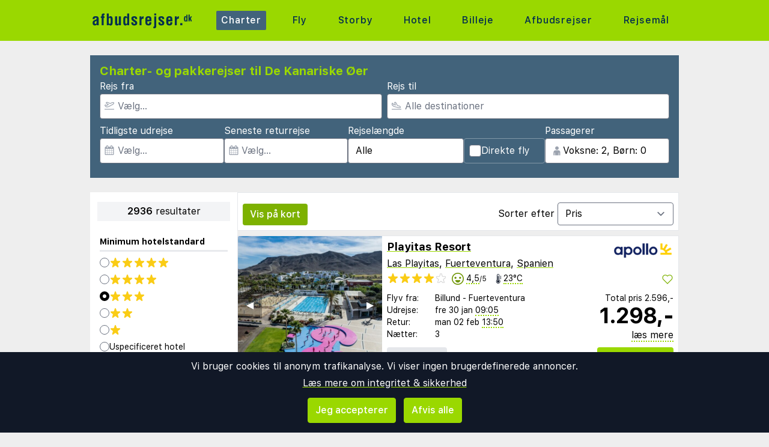

--- FILE ---
content_type: text/html;charset=UTF-8
request_url: https://www.afbudsrejser.dk/charter/de-kanariske-oer/fra-vest-danmark
body_size: 40734
content:
<!DOCTYPE html>
<html class="browser simpleness" lang="da">
  <head> <link rel="icon" href="/favicon.png" sizes="any">
<link rel="apple-touch-icon" href="/apple-touch-icon.png"/>
<link rel="manifest" href="/site.webmanifest" />
<meta name="theme-color" content="rgb(154, 216, 0)"/>
 <title>Afbudsrejser til De Kanariske Øer | afbudsrejser.dk</title>
    <meta name="description" content="Her er den komplette liste til De Kanariske Øer. Sida 1 af 147">  <meta name="version" content="">
    <meta property="og:description" content="Her er den komplette liste til De Kanariske Øer. Sida 1 af 147">    <meta property="og:site_name" content="Afbudsrejser">
    <meta property="og:title" content="Afbudsrejser til De Kanariske Øer">
    <meta property="og:type" content="object">
    <meta property="og:url" content="https://www.afbudsrejser.dk/charter/spanien/de-kanariske-oer/fra-vest-danmark">  <link rel="canonical" href="https://www.afbudsrejser.dk/charter/spanien/de-kanariske-oer/fra-vest-danmark">      <link href="/asset/787ee4e019/green.css" rel="stylesheet"> <link rel="stylesheet" type="text/css" href="/static/asset/css/main.css?1761564895">
<meta name="viewport" content="width=device-width, initial-scale=1, shrink-to-fit=no, viewport-fit=cover, user-scalable=yes">    <script src="/sitemedia/js/elastic-apm-rum.umd.min.js" crossorigin></script>
  <script>
    window.elasticApm && elasticApm.init({
     serviceName: 'elefanten',
      serverUrl: '/apm',
    })
  </script> <script src="/static/js/cm-head.js?1676647551"></script> <link rel="dns-prefetch" href="//www.google.com"> <script type="application/ld+json">
{
  "@context": "https://schema.org",
  "@type": "FAQPage",
  "name": "Afbudsrejser til De Kanariske Øer | afbudsrejser.dk",
  "mainEntity": [{
      "@type": "Question",
      "name": "Hvad er Afbudsrejser.dk?",
      "acceptedAnswer": {
        "@type": "Answer",
        "text": "Danmarks største markedsplads, som sammenligner charter- og pakkerejser fra alle rejseudbydere samlet ét sted."
      }
    },{
      "@type": "Question",
      "name": "Hvordan finder jeg rundt i alle tilbuddene?",
      "acceptedAnswer": {
        "@type": "Answer",
        "text": "Brug filtrene ovenfor til at afgrænse søgningen til det, der er relevant for dig."
      }
    },{
      "@type": "Question",
      "name": "Hvordan bestiller jeg?",
      "acceptedAnswer": {
        "@type": "Answer",
        "text": "Du klikker på tilbuddet, så bliver du sendt videre til rejseudbyderen, hvor du færdiggør bestillingen og betalingen."
      }
    }]
}
</script><script type="application/ld+json">
{
  "@context": "https://schema.org",
  "@type": "ItemList",
  "numberOfItems": 2936,
  "itemListElement": [{
      "@type": "ListItem",
      "position": 1,
      "item": {
        "@type": "Offer",
        "name": "Playitas Resort - Las Playitas",
        "url": "https://www.afbudsrejser.dk/hotel/223821/39229/?age=42-42&dep_code=BLL&departure_date=2026-01-30T12%3A00%3A01Z&list=charter&number_of_nights=3&offer_id=223821%218BDWyOVjQMPyg4TT7f4GfA",
        "price": "2596",
        "priceCurrency": "DKK",
        "availability": "https://schema.org/InStock",
        "seller": {
          "@type": "Organization",
          "name": "Apollo"
        }
      }
    },{
      "@type": "ListItem",
      "position": 2,
      "item": {
        "@type": "Offer",
        "name": "Royal Suite Hotel - Costa Calma",
        "url": "https://www.afbudsrejser.dk/hotel/445489/39236/?age=42-42&dep_code=BLL&departure_date=2026-01-30T12%3A00%3A01Z&list=charter&number_of_nights=3&offer_id=445489%21OSjRpvrx1LFvUjCJyppYJA",
        "price": "2796",
        "priceCurrency": "DKK",
        "availability": "https://schema.org/InStock",
        "seller": {
          "@type": "Organization",
          "name": "Apollo"
        }
      }
    },{
      "@type": "ListItem",
      "position": 3,
      "item": {
        "@type": "Offer",
        "name": "Chatur Costa Caleta - Caleta de Fuste",
        "url": "https://www.afbudsrejser.dk/hotel/165644/39234/?age=42-42&dep_code=BLL&departure_date=2026-01-30T12%3A00%3A01Z&list=charter&number_of_nights=3&offer_id=165644%21niXmbv0NuvlO8NNvFyO3ug",
        "price": "2996",
        "priceCurrency": "DKK",
        "availability": "https://schema.org/InStock",
        "seller": {
          "@type": "Organization",
          "name": "Apollo"
        }
      }
    },{
      "@type": "ListItem",
      "position": 4,
      "item": {
        "@type": "Offer",
        "name": "Secrets Bahía Real Resort & Spa - Corralejo",
        "url": "https://www.afbudsrejser.dk/hotel/154374/23448/?age=42-42&dep_code=BLL&departure_date=2026-01-30T12%3A00%3A01Z&list=charter&number_of_nights=3&offer_id=154374%21ISQdcVixmvUrhSlYUTiLew",
        "price": "5396",
        "priceCurrency": "DKK",
        "availability": "https://schema.org/InStock",
        "seller": {
          "@type": "Organization",
          "name": "Apollo"
        }
      }
    },{
      "@type": "ListItem",
      "position": 5,
      "item": {
        "@type": "Offer",
        "name": "Green Park - Playa del Ingles",
        "url": "https://www.afbudsrejser.dk/hotel/88462/39200/?age=42-42&dep_code=BLL&departure_date=2026-05-11T12%3A00%3A01Z&list=charter&number_of_nights=4&offer_id=88462%21xqXC74nYUmU5NNREZF8pbw",
        "price": "5758",
        "priceCurrency": "DKK",
        "availability": "https://schema.org/InStock",
        "seller": {
          "@type": "Organization",
          "name": "Ticket"
        }
      }
    },{
      "@type": "ListItem",
      "position": 6,
      "item": {
        "@type": "Offer",
        "name": "Hotel Puerto de la Luz by Pierre & Vacances - Las Palmas by",
        "url": "https://www.afbudsrejser.dk/hotel/763863/23434/?age=42-42&dep_code=BLL&departure_date=2026-05-11T12%3A00%3A01Z&list=charter&number_of_nights=4&offer_id=763863%21y9cQS0PABDuLVVTxYrVJHw",
        "price": "5944",
        "priceCurrency": "DKK",
        "availability": "https://schema.org/InStock",
        "seller": {
          "@type": "Organization",
          "name": "Ticket"
        }
      }
    },{
      "@type": "ListItem",
      "position": 7,
      "item": {
        "@type": "Offer",
        "name": "Crisol Faycán - Las Palmas by",
        "url": "https://www.afbudsrejser.dk/hotel/445369/23434/?age=42-42&dep_code=BLL&departure_date=2026-05-11T12%3A00%3A01Z&list=charter&number_of_nights=4&offer_id=445369%21qVYj8HQMxDlu75djpsKOdA",
        "price": "5946",
        "priceCurrency": "DKK",
        "availability": "https://schema.org/InStock",
        "seller": {
          "@type": "Organization",
          "name": "Ticket"
        }
      }
    },{
      "@type": "ListItem",
      "position": 8,
      "item": {
        "@type": "Offer",
        "name": "Servatur Green Beach - Patalavaca",
        "url": "https://www.afbudsrejser.dk/hotel/100795/40611/?age=42-42&dep_code=BLL&departure_date=2026-05-11T12%3A00%3A01Z&list=charter&number_of_nights=4&offer_id=100795%21SXD3zMqJwvAPQ8l14yMNhA",
        "price": "6047",
        "priceCurrency": "DKK",
        "availability": "https://schema.org/InStock",
        "seller": {
          "@type": "Organization",
          "name": "Ticket"
        }
      }
    },{
      "@type": "ListItem",
      "position": 9,
      "item": {
        "@type": "Offer",
        "name": "RK Farallon Canteras - Las Palmas by",
        "url": "https://www.afbudsrejser.dk/hotel/949787/23434/?age=42-42&dep_code=BLL&departure_date=2026-05-11T12%3A00%3A01Z&list=charter&number_of_nights=4&offer_id=949787%21yR7LpZnNTQeqHlmaGVYb8w",
        "price": "6066",
        "priceCurrency": "DKK",
        "availability": "https://schema.org/InStock",
        "seller": {
          "@type": "Organization",
          "name": "Ticket"
        }
      }
    },{
      "@type": "ListItem",
      "position": 10,
      "item": {
        "@type": "Offer",
        "name": "Hotel Folias San Agustín - San Agustin",
        "url": "https://www.afbudsrejser.dk/hotel/97918/40240/?age=42-42&dep_code=BLL&departure_date=2026-05-11T12%3A00%3A01Z&list=charter&number_of_nights=4&offer_id=97918%21oNH2x0DLT0CoPt5fZNLBag",
        "price": "6086",
        "priceCurrency": "DKK",
        "availability": "https://schema.org/InStock",
        "seller": {
          "@type": "Organization",
          "name": "Ticket"
        }
      }
    },{
      "@type": "ListItem",
      "position": 11,
      "item": {
        "@type": "Offer",
        "name": "Apartamentos Cabau Cala D'Or - Puerto Rico",
        "url": "https://www.afbudsrejser.dk/hotel/153473/39212/?age=42-42&dep_code=BLL&departure_date=2026-05-11T12%3A00%3A01Z&list=charter&number_of_nights=4&offer_id=153473%21nECedBbGAoSyeRUMNBTAVA",
        "price": "6115",
        "priceCurrency": "DKK",
        "availability": "https://schema.org/InStock",
        "seller": {
          "@type": "Organization",
          "name": "Ticket"
        }
      }
    },{
      "@type": "ListItem",
      "position": 12,
      "item": {
        "@type": "Offer",
        "name": "Servatur Riosol - Puerto Rico",
        "url": "https://www.afbudsrejser.dk/hotel/98132/39212/?age=42-42&dep_code=BLL&departure_date=2026-05-11T12%3A00%3A01Z&list=charter&number_of_nights=4&offer_id=98132%21xMvxP14h7ovKcHY0lsydTw",
        "price": "6117",
        "priceCurrency": "DKK",
        "availability": "https://schema.org/InStock",
        "seller": {
          "@type": "Organization",
          "name": "Ticket"
        }
      }
    },{
      "@type": "ListItem",
      "position": 13,
      "item": {
        "@type": "Offer",
        "name": "Riviera Vista - Playa del Cura",
        "url": "https://www.afbudsrejser.dk/hotel/91820/39214/?age=42-42&dep_code=BLL&departure_date=2026-05-11T12%3A00%3A01Z&list=charter&number_of_nights=4&offer_id=91820%21cdayTPCa1KLxCwywGJSsVQ",
        "price": "6169",
        "priceCurrency": "DKK",
        "availability": "https://schema.org/InStock",
        "seller": {
          "@type": "Organization",
          "name": "Ticket"
        }
      }
    },{
      "@type": "ListItem",
      "position": 14,
      "item": {
        "@type": "Offer",
        "name": "IG Nachosol Premium Apartments by Servatur - Adult Only - Puerto Rico",
        "url": "https://www.afbudsrejser.dk/hotel/154241/39212/?age=42-42&dep_code=BLL&departure_date=2026-05-11T12%3A00%3A01Z&list=charter&number_of_nights=4&offer_id=154241%21yz21vQJuRWzq6txsnOx2Xw",
        "price": "6221",
        "priceCurrency": "DKK",
        "availability": "https://schema.org/InStock",
        "seller": {
          "@type": "Organization",
          "name": "Ticket"
        }
      }
    },{
      "@type": "ListItem",
      "position": 15,
      "item": {
        "@type": "Offer",
        "name": "Aparthotel Curasol - Playa del Cura",
        "url": "https://www.afbudsrejser.dk/hotel/153455/39214/?age=42-42&dep_code=BLL&departure_date=2026-05-11T12%3A00%3A01Z&list=charter&number_of_nights=4&offer_id=153455%21yD7fld4s0X0KScUmavrfFw",
        "price": "6224",
        "priceCurrency": "DKK",
        "availability": "https://schema.org/InStock",
        "seller": {
          "@type": "Organization",
          "name": "Ticket"
        }
      }
    },{
      "@type": "ListItem",
      "position": 16,
      "item": {
        "@type": "Offer",
        "name": "Nido del Aguila - Puerto Rico",
        "url": "https://www.afbudsrejser.dk/hotel/283585/39212/?age=42-42&dep_code=BLL&departure_date=2026-05-11T12%3A00%3A01Z&list=charter&number_of_nights=4&offer_id=283585%21UeCnkzBKllwvvwHdvUYqcw",
        "price": "6278",
        "priceCurrency": "DKK",
        "availability": "https://schema.org/InStock",
        "seller": {
          "@type": "Organization",
          "name": "Ticket"
        }
      }
    },{
      "@type": "ListItem",
      "position": 17,
      "item": {
        "@type": "Offer",
        "name": "Club Cala Blanca - Taurito",
        "url": "https://www.afbudsrejser.dk/hotel/253824/39198/?age=42-42&dep_code=BLL&departure_date=2026-05-11T12%3A00%3A01Z&list=charter&number_of_nights=4&offer_id=253824%21V6TTxQobH2I79BB9dKtU8Q",
        "price": "6292",
        "priceCurrency": "DKK",
        "availability": "https://schema.org/InStock",
        "seller": {
          "@type": "Organization",
          "name": "Ticket"
        }
      }
    },{
      "@type": "ListItem",
      "position": 18,
      "item": {
        "@type": "Offer",
        "name": "eó Corona Cedral - Puerto Rico",
        "url": "https://www.afbudsrejser.dk/hotel/171619/39212/?age=42-42&dep_code=BLL&departure_date=2026-05-11T12%3A00%3A01Z&list=charter&number_of_nights=4&offer_id=171619%21c5sykTo0xWAgeN4yyjFCSg",
        "price": "6347",
        "priceCurrency": "DKK",
        "availability": "https://schema.org/InStock",
        "seller": {
          "@type": "Organization",
          "name": "Ticket"
        }
      }
    },{
      "@type": "ListItem",
      "position": 19,
      "item": {
        "@type": "Offer",
        "name": "Caybeach Princess - Maspalomas",
        "url": "https://www.afbudsrejser.dk/hotel/377122/39209/?age=42-42&dep_code=BLL&departure_date=2026-05-11T12%3A00%3A01Z&list=charter&number_of_nights=4&offer_id=377122%21c1FgGjn1eBKuEVxuk08U6Q",
        "price": "6393",
        "priceCurrency": "DKK",
        "availability": "https://schema.org/InStock",
        "seller": {
          "@type": "Organization",
          "name": "Ticket"
        }
      }
    },{
      "@type": "ListItem",
      "position": 20,
      "item": {
        "@type": "Offer",
        "name": "Mannix Urban Apartments - Las Palmas by",
        "url": "https://www.afbudsrejser.dk/hotel/380344/23434/?age=42-42&dep_code=BLL&departure_date=2026-05-11T12%3A00%3A01Z&list=charter&number_of_nights=4&offer_id=380344%21P1CtqyHdqhxn4RpurTiBxQ",
        "price": "6423",
        "priceCurrency": "DKK",
        "availability": "https://schema.org/InStock",
        "seller": {
          "@type": "Organization",
          "name": "Ticket"
        }
      }
    }]
}
</script> <script>
window.DEBUG=new String("");  window.rgContext={"flight_url":"/fly","affiliate":null,"site_features":{"consent":1,"small_mobile_ad":1,"beach":"1","simpleness":1,"responsive_step2":1,"tour_charters_redirect":1,"sort_best":"1","guide":"1","flexdate":"0","rank_2":"1","matomo":1,"temp":1,"lretdate":"1","adsense":1,"hcal":1,"ad_revive":1,"hotelsearch":"1","footer":"1","corona_info":"0","sfp2":1},"language":"da","country":"DK","hostname":"www.afbudsrejser.dk","contact_info":{"phone":"89 88 23 55","instagram":"afbudsrejser","tiktok":"afbudsrejser.dk","email":"post@afbudsrejser.dk","google":"AfbudsrejserDk","facebook":"afbudsrejser.dk"},"js_map_url":"https://maps.googleapis.com/maps/api/js?key=AIzaSyAYd1Ojg87obHvkDWUDJnHOOCGl1-CeVwQ","currency":"DKK","company":"AFBUD","orig_hostname":"www.afbudsrejser.dk","brand":"GREEN","pipr_hostname":"pipr.afbudsrejser.dk","locale":"da-DK"}; // Will be taken over by RgContext object
window.rgContext.i18n={
"%1 categories":"%1 kategorier",
"%1 category":"%1 kategori",
"%1 facilities":"%1 faciliteter",
"%1 facility":"%1 facilitet",
"%1 hotel":"%1 hotel",
"%1 hotels":"%1 hoteller",
"%1 location":"%1 sted",
"%1 locations":"%1 lokationer",
"%1 of your favorite offers are no longer available.": "Nogle af dine favoritter er ikke længere tilgængelige.", 
"%1 stars":"%1 stjerner",
"%1 stop":"%1 stop",
"%1 stops":"%1 stop",
"%1 supplier":"%1 rejsearrangør",
"%1 suppliers":"%1 rejsearrangør",
"about": "ca",
"Adults":"Voksne",
"All":"Alle",
"All destinations":"Alle destinationer",
"Arrival":"Ankomst",
"Boat" : "Færge",
"Book at":"Bestil hos",
"Book" : "Bestil",
"Categories":"Kategorier",
"checked":"afkrydset",
"Child age":"Børns alder",
"Children age":"Barn (0-17 år)",
"Children":"Børn",
"Choose":"Vælg",
"Choose countries":"Vælg lande",
"City break":"Storbyferie",
"Clear":"Slet",
"Click here for more offers":"Klik her for flere alternativer",
"Close":"Luk",
"Departure":"Udrejse",
"Direct":"Direkte",
"Direct flight":"Direkte fly",
"Domestic":"Indenriks",
"Exotic":"Eksotisk",
"Hide details":"Skjul detaljer",
"Hotel":"Hotel",
"Images":"billeder",
"Living units":"Boenheder",
"Long weekend":"Forlænget weekend",
"Minimum bedrooms":"Min. soveværelser",
"Minimum total amount of bedrooms":"Minimum antal soveværelser totalt",
"More":"mere",
"more items":"flere eksempler",
"More than %1 weeks":"Mere end %1 uger",
"More than a month":"Mere end en måned",
"Most popular":"Mest populære",
"Most popular now":"Mest populære nu",
"Must be at least one adult in every unit.":"Skal være mindst en voksen i hver adskilte lejlighed/hotelværelse",
"Next":"Næste",
"nights":"nætter",
"No autocomplete results":"Ingen resultater",
"Nordic":"Norden",
"Oneway":"En vej",
"other":"andre",
"Other dates":"Andre datoer",
"Other destinations":"Andre rejsemål",
"Pagination":"Side",
"Passengers":"Passagerer",
"Prev":"Forrige",
"Reject all":"Afvis alle",
"Saving favorite offers requires that you accept cookies. Will you accept cookies?":"For at gemme favoritter skal du acceptere vores brug af cookies. Vil du acceptere cookies?",
"Searching with map":"Søg i kort",
"Select travel":"Vælg rejse",
"Selected destinations":"Valgte destinationer",
"Show details":"Vis detaljer",
"Ski":"Skiferie",
"Sorry, we don’t have any available offers right now, please try again later.":"Beklager, vi kan ikke finde nogle tilbud lige nu. Prøv gerne igen lidt senere.",
"Stops":"Stop",
"Sun and bathing":"Sol og strand",
"to":"til",
"Total price":"Total pris",
"Type manually":"Indtast manuelt",
"under 18?": "under 18?",
"week": "uge",
"Weekend":"Weekend",
"weeks":"uger",
"We will stay in the same room / apartment":"Vi vil bo i samme værelse / lejlighed",
"You can only save 20 offers at a time. Please remove some offers before adding more.":"Du kan kun gemme 20 favoritter ad gangen. Venligst fjern nogle favoritter, før du tilføjer nye."

};
</script> <script>
  var _paq = window._paq = window._paq || [];
  /* tracker methods like "setCustomDimension" should be called before "trackPageView" */
  _paq.push(["setCookieDomain", "*.afbudsrejser.dk"]);
  _paq.push(["setDomains", ["www.afbudsrejser.dk", "afbudsrejser.dk" ]]);
  _paq.push(["disableCookies"]);
  _paq.push(['trackPageView']);
  _paq.push(['enableLinkTracking']);
  (function() {
    var u="https://reisegiganten.matomo.cloud/";
    _paq.push(['setTrackerUrl', u+'matomo.php']);
    _paq.push(['setSiteId', 4 ]);
    var d=document, g=d.createElement('script'), s=d.getElementsByTagName('script')[0];
    g.async=true; g.src='//cdn.matomo.cloud/reisegiganten.matomo.cloud/matomo.js'; s.parentNode.insertBefore(g,s);
  })();
  document.addEventListener("CM_shownbanner", function(e) {
    _paq.push(['trackEvent', 'Consent banner', 'shownbanner', '']);
  });
  document.addEventListener("CM_consented", function(e) {
    _paq.push(['trackEvent', 'Consent banner', 'consented', 'I consent']);
  });
  document.addEventListener("CM_disconsented", function(e) {
    _paq.push(['trackEvent', 'Consent banner', 'disconsented', 'Reject all']);
  });
</script>
<noscript><p><img src="https://reisegiganten.matomo.cloud/matomo.php?idsite=4&amp;rec=1" style="border:0;" alt="" /></p></noscript> <script type="text/javascript" src="/track.js" async></script>
  </head>       <body class="green section-charter bg-rg-background simpleness font-rg flex flex-col min-h-screen p-0 m-0 dk" style=""><header class="sticky top-0 w-full bg-rg-background " style="z-index: 1000">  <div id="notifications">
  <div id="msie_warning" class="text-red-700 border-red-400 mx-1 mb-1 p-1 md:px-4 md:py-2 border rounded relative bg-red-200 hidden">
    <div class="align-middle mr-8 text-center"> Internet Explorer understøttes ikke, vær venlig <a class="underline text-red-700" href="http://www.microsoft.com/edge">opdater din browser</a> </div>
  </div>  </div>
<script>
(function () {
  function load () {
    var settings = window.localStorage && localStorage.getItem("notifications");
    return settings ? JSON.parse(settings) : {};
  }
  function save (n) {
    return window.localStorage && localStorage.setItem("notifications", JSON.stringify(n));
  }
  function shouldShow (id) {
    var settings = load();
    if (id == 'msie_warning') {
      return /MSIE|Trident/.test(window.navigator.userAgent);
    }
    return (settings[id] && settings[id]["closed"]) ? 0 : 1;
  }
  function hideNotification (id) {
    var settings = load();
    settings[id] = settings[id] || {};
    settings[id]["closed"] = 1;
    $("#" + id ).addClass("hidden")
    return save(settings);
  }
  document.addEventListener('DOMContentLoaded', function () {
    var addPaddingTop = 0;
    $('#notifications > div').each(function (i, e) {
      if (shouldShow(e.id)) {
        addPaddingTop = 1;
        $(e).removeClass("hidden");
      }
      $('button', e).on('click', function (e) { hideNotification($(this).parent().attr('id')); });
    });
    if (addPaddingTop) { $('#notifications').addClass('pt-1'); }
  });
})();
</script> <div class="bg-rg-primary">     <nav class="flex items-center justify-center sm:justify-between flex-wrap md:flex-nowrap md:p-1 md:pr-2 md:py-3 m-auto container max-w-[980px]" itemscope="itemscope"  itemtype="http://www.schema.org/SiteNavigationElement">
  <div class="flex items-center flex-shrink-0 text-white dark:text-rg-secondary-dark pl-2 lg:px-0">
    <a href="/"><img src="/cdn/images/green/afbudsrejser-logo.svg" alt="afbudsrejser logo" class="h-11 md:h-11 xl:h-14 mr-0 sm:mr-10"></a>
  </div>  <div class="md:max-w-3xl w-full block flex-grow flex-no-wrap md:flex md:items-center md:w-auto pl-0">
    <div class="md:flex md:flex-grow md:justify-between overflow-x-scroll whitespace-no-wrap whitespace-nowrap no-scrollbar lg:tracking-wider">            <a href="/charter" style="font-weight:500" class="inline-block sm:px-2 md:mt-0 no-underline hover:bg-rg-secondary transition-bg duration-300 ease-in-out hover:text-white text-white bg-rg-secondary px-2 py-1 rounded-t-sm md:rounded-sm"> Charter </a>      <a href="/fly" target="rg_flight" style="font-weight:500" class="inline-block sm:px-2 md:mt-0 no-underline hover:bg-rg-secondary transition-bg duration-300 ease-in-out hover:text-white text-rg-secondary-dark px-2 py-1 rounded-t-sm md:rounded-sm"> Fly </a>        <a href="/storby" style="font-weight:500" class="inline-block sm:px-2 md:mt-0 no-underline hover:bg-rg-secondary transition-bg duration-300 ease-in-out hover:text-white text-rg-secondary-dark px-2 py-1 rounded-t-sm md:rounded-sm"> Storby </a>    <a href="/hotel?enc_lid=wl" style="font-weight:500" class="inline-block sm:px-2 md:mt-0 no-underline hover:bg-rg-secondary transition-bg duration-300 ease-in-out hover:text-white text-rg-secondary-dark px-2 py-1 rounded-t-sm md:rounded-sm"> Hotel </a>    <a href="/lejebil" style="font-weight:500" class="inline-block sm:px-2 md:mt-0 no-underline hover:bg-rg-secondary transition-bg duration-300 ease-in-out hover:text-white text-rg-secondary-dark px-2 py-1 rounded-t-sm md:rounded-sm"> Billeje </a>      <a href="/afbudsrejser" style="font-weight:500" class="inline-block sm:px-2 md:mt-0 no-underline hover:bg-rg-secondary transition-bg duration-300 ease-in-out hover:text-white text-rg-secondary-dark px-2 py-1 rounded-t-sm md:rounded-sm"> Afbudsrejser </a>      <a href="/guide" style="font-weight:500" class="inline-block sm:px-2 md:mt-0 no-underline hover:bg-rg-secondary transition-bg duration-300 ease-in-out hover:text-white text-rg-secondary-dark px-2 py-1 rounded-t-sm md:rounded-sm"> Rejsemål </a>   </div>
  </div>  </nav>  </div>
</header><form class="rg-charter-search new-form state-done text-left text-base" action="/charter" data-filter-name="charter"> <header class="rg-topbar bg-rg-secondary  w-full max-w-[980px] pb-2 mx-auto flex flex-wrap sm:mt-6 mt-0 sm:mb-6 mb-2 hover:shadow-xl transition-shadow duration-300 ease-in-out"> <div class="block sm:flex sm:flex-col justify-items-end gap-2 px-2 w-full">
<div class="bg-rg-secondary w-full"><h1 class="text-rg-primary text-xl px-2 pt-3 pb-0 m-0 font-bold">Charter- og pakkerejser til De Kanariske Øer</h1></div>
<div class="grid grid-cols-2 gap-2 p-2 pt-0">
<div class="input-wrap relative !p-0 -icon -name-orig !w-full">
  <label class="text-white m-0 block">Rejs fra</label> <svg class="h-4 w-4 mx-2 my-3 absolute text-gray-400" version="1.1" viewBox="0 0 1792 1792" xmlns="http://www.w3.org/2000/svg">
 <path d="m1747 1478h-1702c-24.7 0-44.8 20-44.8 44.8v44.8c0 24.7 20 44.8 44.8 44.8h1702c24.7 0 44.8-20 44.8-44.8v-44.8c0-24.8-20-44.8-44.8-44.8zm-1538-359c12.6 14.3 28.1 25.7 45.5 33.5 17.4 7.83 36.2 11.9 55.2 11.9h0.896l348-1.51c33.7-0.054 67.8-8.59 98.3-24.7l785-414c84.2-44.4 152-106 198-179 54.4-88 67-164 37.7-225-29.1-61-93.9-95.4-193-102-9.04-0.627-18.1-0.896-27.1-0.896-75 0-151 20.2-227 60.2l-248 131-0.985 0.538-1.08-0.448-563-220c-18-7.01-37.2-10.1-56.5-8.99-19.3 1.09-38 6.32-55.1 15.3l-101 53.1c-20.7 10.9-38.2 27.1-50.7 46.8-12.5 19.7-19.7 42.4-20.8 65.8-1.08 23.4 3.94 46.6 14.6 67.4 10.7 20.8 26.6 38.5 46.2 51.3l291 190 0.896 0.538-0.985 0.538-187 98.7-1.16 0.627-1.16-0.627-153-80.2c-19.3-10.1-40.7-15.4-62.4-15.4-21.6 0-43.1 5.18-62.7 15.5l-45.2 23.9c-18 9.49-33.6 22.9-45.6 39.3-12 16.4-20.2 35.3-23.8 55.3-3.67 20-2.78 40.6 2.69 60.2 5.46 19.6 15.3 37.7 28.7 52.9zm-29.3-311 217 114 453-239-483-315 101-53.1 621 242 304-160c56.1-29.6 111-44.7 164-44.7 6 0 12 0.179 18 0.627 42.1 2.86 74.4 13.2 80.4 25.9 5.82 12.2 1.25 44.8-30.7 96.6-32.5 52.6-83 98-146 131l-785 414c-11.3 5.97-23.9 9.13-36.2 9.15l-348 1.51-175-199z" fill="currentColor" stroke-width="89.6"/>
</svg> <input class="rounded pl-7 w-full" type="text" name="orig" value="AAL_AAR_BLL_EBJ_KRP_ODE" placeholder="Vælg…" multiple="-">
</div>

<div class="input-wrap relative !p-0 -icon -name-dest -last !w-full">
  <label class="text-white m-0 block">Rejs til</label> <svg class="h-4 w-4 mx-2 my-3 absolute text-gray-400" viewBox="0 0 20 16" fill="currentColor" xmlns="http://www.w3.org/2000/svg">
<path d="M19.5 14.5H0.5C0.22375 14.5 0 14.7238 0 15V15.5C0 15.7762 0.22375 16 0.5 16H19.5C19.7763 16 20 15.7762 20 15.5V15C20 14.7238 19.7763 14.5 19.5 14.5ZM3.54469 9.76C3.82781 10.0044 4.1825 10.1906 4.55937 10.2891L14.1331 12.7891C14.8403 12.9734 15.9125 13.1344 17.0472 12.8319C18.1159 12.5466 18.7541 12.0522 18.9444 11.3631C19.1378 10.6578 18.8334 9.905 18.0406 9.12375C17.3872 8.48031 16.5028 7.99937 15.4825 7.73281L12.4234 6.93406L9.21531 1.05625C9.11724 0.876598 8.98345 0.718911 8.82217 0.592886C8.66089 0.466862 8.47553 0.375165 8.2775 0.323438C7.14594 0.0278125 7.09688 0 6.84688 0C6.44406 0 6.05156 0.1625 5.765 0.460938C5.58018 0.653303 5.45001 0.891492 5.38794 1.15094C5.32587 1.41038 5.33413 1.68169 5.41187 1.93687L6.45906 5.37625L4.06094 4.75L3.325 2.96375C3.14563 2.52844 2.7725 2.29625 2.31687 2.1775C1.875 2.06188 1.74312 2.01437 1.5 2.01437C0.39375 2.01437 0 2.90875 0 3.42062V6.0625C0 6.50344 0.194062 6.92219 0.530625 7.20719L3.54469 9.76ZM1.5 3.42062L1.93813 3.535L2.95844 6.0125L8.675 7.50531L6.84688 1.5L7.89875 1.77469L11.4172 8.22125L15.1034 9.18375C15.8697 9.38375 16.5212 9.7325 16.9875 10.1919C17.46 10.6572 17.5106 10.9181 17.4981 10.9637C17.4859 11.0081 17.3078 11.2094 16.6603 11.3822C16.4491 11.4384 15.6713 11.64 14.5119 11.3375L4.93781 8.8375C4.78156 8.79688 4.635 8.71969 4.51375 8.61531L1.5 6.0625V3.42062Z"/>
</svg> <input class="rounded pl-7 w-full js-dest" type="text" name="dest" value="39192" placeholder="Alle destinationer" multiple="-">
</div>
<input type="hidden" value="" default-value="" class="js-default-category">
</div>

<div class="grid items-end grid-cols-2 sm:flex sm:flex-row gap-2 p-2 pt-0 pb-4">

<div class="input-wrap relative !w-auto !p-0 -icon -name-edepdate">
  <label class="text-white m-0 block">Tidligste udrejse</label> <svg class="h-4 w-4 mx-2 my-3 absolute text-gray-400" viewBox="0 0 1792 1792" xmlns="http://www.w3.org/2000/svg"><path d="M192 1664h288v-288h-288v288zm352 0h320v-288h-320v288zm-352-352h288v-320h-288v320zm352 0h320v-320h-320v320zm-352-384h288v-288h-288v288zm736 736h320v-288h-320v288zm-384-736h320v-288h-320v288zm768 736h288v-288h-288v288zm-384-352h320v-320h-320v320zm-352-864v-288q0-13-9.5-22.5t-22.5-9.5h-64q-13 0-22.5 9.5t-9.5 22.5v288q0 13 9.5 22.5t22.5 9.5h64q13 0 22.5-9.5t9.5-22.5zm736 864h288v-320h-288v320zm-384-384h320v-288h-320v288zm384 0h288v-288h-288v288zm32-480v-288q0-13-9.5-22.5t-22.5-9.5h-64q-13 0-22.5 9.5t-9.5 22.5v288q0 13 9.5 22.5t22.5 9.5h64q13 0 22.5-9.5t9.5-22.5zm384-64v1280q0 52-38 90t-90 38h-1408q-52 0-90-38t-38-90v-1280q0-52 38-90t90-38h128v-96q0-66 47-113t113-47h64q66 0 113 47t47 113v96h384v-96q0-66 47-113t113-47h64q66 0 113 47t47 113v96h128q52 0 90 38t38 90z" fill="currentColor"/></svg> <input class="rounded pl-7 w-full" type="text" name="edepdate" value="" default-value="2026-01-30" placeholder="Vælg..." data-buttons="clear,close">
</div>

  <div class="input-wrap relative !w-auto !p-0 -icon -name-lretdate">
    <label class="text-white m-0 block">Seneste returrejse</label> <svg class="h-4 w-4 mx-2 my-3 absolute text-gray-400" viewBox="0 0 1792 1792" xmlns="http://www.w3.org/2000/svg"><path d="M192 1664h288v-288h-288v288zm352 0h320v-288h-320v288zm-352-352h288v-320h-288v320zm352 0h320v-320h-320v320zm-352-384h288v-288h-288v288zm736 736h320v-288h-320v288zm-384-736h320v-288h-320v288zm768 736h288v-288h-288v288zm-384-352h320v-320h-320v320zm-352-864v-288q0-13-9.5-22.5t-22.5-9.5h-64q-13 0-22.5 9.5t-9.5 22.5v288q0 13 9.5 22.5t22.5 9.5h64q13 0 22.5-9.5t9.5-22.5zm736 864h288v-320h-288v320zm-384-384h320v-288h-320v288zm384 0h288v-288h-288v288zm32-480v-288q0-13-9.5-22.5t-22.5-9.5h-64q-13 0-22.5 9.5t-9.5 22.5v288q0 13 9.5 22.5t22.5 9.5h64q13 0 22.5-9.5t9.5-22.5zm384-64v1280q0 52-38 90t-90 38h-1408q-52 0-90-38t-38-90v-1280q0-52 38-90t90-38h128v-96q0-66 47-113t113-47h64q66 0 113 47t47 113v96h384v-96q0-66 47-113t113-47h64q66 0 113 47t47 113v96h128q52 0 90 38t38 90z" fill="currentColor"/></svg> <input class="rounded pl-7 w-full" type="text" name="lretdate" value="" placeholder="Vælg..." data-buttons="clear,close">
  </div>
  <div class="input-wrap relative !w-auto !p-0  -name-duration duration-picker-wrapper">
     <label class="text-white m-0 block">Rejselængde</label>  <input class="rounded w-full" type="text" name="duration" value="1-365" default-value="1-365" placeholder="f.eks. 7-10">  </div>
  <div class="input-wrap relative !w-auto !p-0 -name-direct-flight"> <label class="m-0 block">&nbsp;</label> <div class="direct-flight-input rounded py-2 pl-2 pr-6 border border-rg-secondary-light flex items-center">
      <label class="checkbox whitespace-nowrap flex items-center gap-2 !mb-0 %]">
        <input class="rounded text-rg-secondary-dark h-5 w-5" type="checkbox" name="flight_type" value="direct_flight" data-remember="charter-flight_type">
        <span class="label-text text-white">Direkte fly</span>
      </label>
    </div>
  </div>
  <div class="input-wrap relative col-span-2 sm:col-span-1 !p-0 -icon -name-age -passenger !w-auto passenger-with-units -last">
    <label class="text-white m-0 block">Passagerer</label> <span class="relative sm:flex sm:items-center w-full">  <div class="absolute ml-3 mb-1 hidden sm:block"><svg class="text-gray-400 h-4 w-4" version="1.1" viewBox="0 0 26.5 26.5" xmlns="http://www.w3.org/2000/svg">
 <path d="m13.3 10.8c-2.78-0.0429-4.9-2.27-4.91-4.91 0.0459-2.75 2.29-4.9 4.91-4.91 2.78 0.105 4.9 2.23 4.91 4.91-0.0546 2.75-2.29 4.9-4.91 4.91zm3.97 1.02c3.49 0.0408 5.26 3.11 5.28 6.17v7.56h-3.42l1e-5 -6.64c-0.0834-0.459-0.394-0.615-0.679-0.57-0.267 0.0422-0.51 0.26-0.523 0.57l1e-5 6.64h-9.52l9.3e-6 -6.64c0.0728-0.437-0.351-0.605-0.621-0.588-0.29 0.0182-0.57 0.249-0.581 0.588l1.86e-5 6.64h-3.37l9.3e-6 -7.56c-0.0201-3.27 2.05-6.15 5.31-6.17z" fill="currentColor" stroke-width=".0205"/>
</svg></div>  <input class="rounded w-full text-black pl-7 m-0" type="text" name="age" value="42-42" default-value="42-42" data-remember="charter-age">
</span> <input type="hidden" name="units" value="0" default-value="0" data-remember="charter-units">
    <input type="hidden" name="bedrooms" value="1" default-value="1" data-remember="charter-bedrooms">
    <input type="hidden" name="map" value="" class="js-map" default-value="">
  </div>  </div>
</div> </header> <!-- Hidden info box -->
<div class="js-infobox hidden absolute border border-gray-300 mt-1 p-2 shadow-md overflow-y-auto bg-rg-background">Javascript error</div> <div class="main-content mx-auto -with-aside mb-6"> <aside class="filters overflow-y-auto min-w-[25%] max-w-[75%] px-3 py-2 bg-white sm:max-w-[none] sm:basis-1/4 flex flex-col sm:flex-grow fixed sm:static -right-full top-[68px] pb-[68px] sm:top-[unset] float-none sm:right-[unset] h-full z-[900] sm:z-auto transition-[right] duration-300 sm:transition-none ease-in"> <a id="" href=""  class=" text-base bg-rg-primary py-1.5 px-3 my-2 text-white font-medium text-center inline-flex items-center justify-center hover:shadow hover:bg-rg-primary-dark transition-bg duration-300 ease-in-out hover:text-white hover:text-white hover:no-underline no-underline cursor-pointer js-close-aside sticky shadow top-0 z-[1000] sm:hidden float-right  rounded"   > Luk  </a>  <div class="filterbox my-2 p-1 px-2 counter bg-gray-100 text-center">
  <span class="matches text-right font-semibold ">2936</span>
  <span class="text -matches">resultater</span>
</div> <div class="filterbox my-4 px-2 sm:px-1">  <h3 class="text-black text-sm border-gray-300 pb-1 border-b-3 border-opacity-50">Minimum hotelstandard    </h3>     <label class="radio block my-2 flex items-center gap-1" title="5 stjerner">
    <input type="radio" name="rating" value="5" default-value="3">
    <span class="text-yellow-400 inline-flex"><span class="inline-flex flex-row items-center">  <svg class="w-4 h-4 m-0.5" fill="currentColor" aria-hidden="true" version="1.1" viewBox="0 0 20 20" xmlns="http://www.w3.org/2000/svg">
 <path d="m8.72 0.97c0.404-1.29 2.16-1.29 2.56 0l1.44 4.62a1.35 1.4 0 0 0 1.28 0.969h4.66c1.3 0 1.84 1.74 0.791 2.54l-3.77 2.86a1.35 1.4 0 0 0-0.49 1.57l1.44 4.62c0.404 1.29-1.02 2.37-2.07 1.57l-3.77-2.86a1.35 1.4 0 0 0-1.58 0l-3.77 2.86c-1.05 0.801-2.47-0.277-2.07-1.57l1.44-4.62a1.35 1.4 0 0 0-0.49-1.57l-3.77-2.86c-1.05-0.801-0.511-2.54 0.791-2.54h4.66a1.35 1.4 0 0 0 1.28-0.969l1.44-4.62z" stroke-width="1.37"/>
</svg>  <svg class="w-4 h-4 m-0.5" fill="currentColor" aria-hidden="true" version="1.1" viewBox="0 0 20 20" xmlns="http://www.w3.org/2000/svg">
 <path d="m8.72 0.97c0.404-1.29 2.16-1.29 2.56 0l1.44 4.62a1.35 1.4 0 0 0 1.28 0.969h4.66c1.3 0 1.84 1.74 0.791 2.54l-3.77 2.86a1.35 1.4 0 0 0-0.49 1.57l1.44 4.62c0.404 1.29-1.02 2.37-2.07 1.57l-3.77-2.86a1.35 1.4 0 0 0-1.58 0l-3.77 2.86c-1.05 0.801-2.47-0.277-2.07-1.57l1.44-4.62a1.35 1.4 0 0 0-0.49-1.57l-3.77-2.86c-1.05-0.801-0.511-2.54 0.791-2.54h4.66a1.35 1.4 0 0 0 1.28-0.969l1.44-4.62z" stroke-width="1.37"/>
</svg>  <svg class="w-4 h-4 m-0.5" fill="currentColor" aria-hidden="true" version="1.1" viewBox="0 0 20 20" xmlns="http://www.w3.org/2000/svg">
 <path d="m8.72 0.97c0.404-1.29 2.16-1.29 2.56 0l1.44 4.62a1.35 1.4 0 0 0 1.28 0.969h4.66c1.3 0 1.84 1.74 0.791 2.54l-3.77 2.86a1.35 1.4 0 0 0-0.49 1.57l1.44 4.62c0.404 1.29-1.02 2.37-2.07 1.57l-3.77-2.86a1.35 1.4 0 0 0-1.58 0l-3.77 2.86c-1.05 0.801-2.47-0.277-2.07-1.57l1.44-4.62a1.35 1.4 0 0 0-0.49-1.57l-3.77-2.86c-1.05-0.801-0.511-2.54 0.791-2.54h4.66a1.35 1.4 0 0 0 1.28-0.969l1.44-4.62z" stroke-width="1.37"/>
</svg>  <svg class="w-4 h-4 m-0.5" fill="currentColor" aria-hidden="true" version="1.1" viewBox="0 0 20 20" xmlns="http://www.w3.org/2000/svg">
 <path d="m8.72 0.97c0.404-1.29 2.16-1.29 2.56 0l1.44 4.62a1.35 1.4 0 0 0 1.28 0.969h4.66c1.3 0 1.84 1.74 0.791 2.54l-3.77 2.86a1.35 1.4 0 0 0-0.49 1.57l1.44 4.62c0.404 1.29-1.02 2.37-2.07 1.57l-3.77-2.86a1.35 1.4 0 0 0-1.58 0l-3.77 2.86c-1.05 0.801-2.47-0.277-2.07-1.57l1.44-4.62a1.35 1.4 0 0 0-0.49-1.57l-3.77-2.86c-1.05-0.801-0.511-2.54 0.791-2.54h4.66a1.35 1.4 0 0 0 1.28-0.969l1.44-4.62z" stroke-width="1.37"/>
</svg>  <svg class="w-4 h-4 m-0.5" fill="currentColor" aria-hidden="true" version="1.1" viewBox="0 0 20 20" xmlns="http://www.w3.org/2000/svg">
 <path d="m8.72 0.97c0.404-1.29 2.16-1.29 2.56 0l1.44 4.62a1.35 1.4 0 0 0 1.28 0.969h4.66c1.3 0 1.84 1.74 0.791 2.54l-3.77 2.86a1.35 1.4 0 0 0-0.49 1.57l1.44 4.62c0.404 1.29-1.02 2.37-2.07 1.57l-3.77-2.86a1.35 1.4 0 0 0-1.58 0l-3.77 2.86c-1.05 0.801-2.47-0.277-2.07-1.57l1.44-4.62a1.35 1.4 0 0 0-0.49-1.57l-3.77-2.86c-1.05-0.801-0.511-2.54 0.791-2.54h4.66a1.35 1.4 0 0 0 1.28-0.969l1.44-4.62z" stroke-width="1.37"/>
</svg>   </span></span>
  </label>  <label class="radio block my-2 flex items-center gap-1" title="4 stjerner">
    <input type="radio" name="rating" value="4" default-value="3">
    <span class="text-yellow-400 inline-flex"><span class="inline-flex flex-row items-center">  <svg class="w-4 h-4 m-0.5" fill="currentColor" aria-hidden="true" version="1.1" viewBox="0 0 20 20" xmlns="http://www.w3.org/2000/svg">
 <path d="m8.72 0.97c0.404-1.29 2.16-1.29 2.56 0l1.44 4.62a1.35 1.4 0 0 0 1.28 0.969h4.66c1.3 0 1.84 1.74 0.791 2.54l-3.77 2.86a1.35 1.4 0 0 0-0.49 1.57l1.44 4.62c0.404 1.29-1.02 2.37-2.07 1.57l-3.77-2.86a1.35 1.4 0 0 0-1.58 0l-3.77 2.86c-1.05 0.801-2.47-0.277-2.07-1.57l1.44-4.62a1.35 1.4 0 0 0-0.49-1.57l-3.77-2.86c-1.05-0.801-0.511-2.54 0.791-2.54h4.66a1.35 1.4 0 0 0 1.28-0.969l1.44-4.62z" stroke-width="1.37"/>
</svg>  <svg class="w-4 h-4 m-0.5" fill="currentColor" aria-hidden="true" version="1.1" viewBox="0 0 20 20" xmlns="http://www.w3.org/2000/svg">
 <path d="m8.72 0.97c0.404-1.29 2.16-1.29 2.56 0l1.44 4.62a1.35 1.4 0 0 0 1.28 0.969h4.66c1.3 0 1.84 1.74 0.791 2.54l-3.77 2.86a1.35 1.4 0 0 0-0.49 1.57l1.44 4.62c0.404 1.29-1.02 2.37-2.07 1.57l-3.77-2.86a1.35 1.4 0 0 0-1.58 0l-3.77 2.86c-1.05 0.801-2.47-0.277-2.07-1.57l1.44-4.62a1.35 1.4 0 0 0-0.49-1.57l-3.77-2.86c-1.05-0.801-0.511-2.54 0.791-2.54h4.66a1.35 1.4 0 0 0 1.28-0.969l1.44-4.62z" stroke-width="1.37"/>
</svg>  <svg class="w-4 h-4 m-0.5" fill="currentColor" aria-hidden="true" version="1.1" viewBox="0 0 20 20" xmlns="http://www.w3.org/2000/svg">
 <path d="m8.72 0.97c0.404-1.29 2.16-1.29 2.56 0l1.44 4.62a1.35 1.4 0 0 0 1.28 0.969h4.66c1.3 0 1.84 1.74 0.791 2.54l-3.77 2.86a1.35 1.4 0 0 0-0.49 1.57l1.44 4.62c0.404 1.29-1.02 2.37-2.07 1.57l-3.77-2.86a1.35 1.4 0 0 0-1.58 0l-3.77 2.86c-1.05 0.801-2.47-0.277-2.07-1.57l1.44-4.62a1.35 1.4 0 0 0-0.49-1.57l-3.77-2.86c-1.05-0.801-0.511-2.54 0.791-2.54h4.66a1.35 1.4 0 0 0 1.28-0.969l1.44-4.62z" stroke-width="1.37"/>
</svg>  <svg class="w-4 h-4 m-0.5" fill="currentColor" aria-hidden="true" version="1.1" viewBox="0 0 20 20" xmlns="http://www.w3.org/2000/svg">
 <path d="m8.72 0.97c0.404-1.29 2.16-1.29 2.56 0l1.44 4.62a1.35 1.4 0 0 0 1.28 0.969h4.66c1.3 0 1.84 1.74 0.791 2.54l-3.77 2.86a1.35 1.4 0 0 0-0.49 1.57l1.44 4.62c0.404 1.29-1.02 2.37-2.07 1.57l-3.77-2.86a1.35 1.4 0 0 0-1.58 0l-3.77 2.86c-1.05 0.801-2.47-0.277-2.07-1.57l1.44-4.62a1.35 1.4 0 0 0-0.49-1.57l-3.77-2.86c-1.05-0.801-0.511-2.54 0.791-2.54h4.66a1.35 1.4 0 0 0 1.28-0.969l1.44-4.62z" stroke-width="1.37"/>
</svg>   </span></span>
  </label>  <label class="radio block my-2 flex items-center gap-1" title="3 stjerner">
    <input type="radio" name="rating" value="3" checked="checked" default-value="3">
    <span class="text-yellow-400 inline-flex"><span class="inline-flex flex-row items-center">  <svg class="w-4 h-4 m-0.5" fill="currentColor" aria-hidden="true" version="1.1" viewBox="0 0 20 20" xmlns="http://www.w3.org/2000/svg">
 <path d="m8.72 0.97c0.404-1.29 2.16-1.29 2.56 0l1.44 4.62a1.35 1.4 0 0 0 1.28 0.969h4.66c1.3 0 1.84 1.74 0.791 2.54l-3.77 2.86a1.35 1.4 0 0 0-0.49 1.57l1.44 4.62c0.404 1.29-1.02 2.37-2.07 1.57l-3.77-2.86a1.35 1.4 0 0 0-1.58 0l-3.77 2.86c-1.05 0.801-2.47-0.277-2.07-1.57l1.44-4.62a1.35 1.4 0 0 0-0.49-1.57l-3.77-2.86c-1.05-0.801-0.511-2.54 0.791-2.54h4.66a1.35 1.4 0 0 0 1.28-0.969l1.44-4.62z" stroke-width="1.37"/>
</svg>  <svg class="w-4 h-4 m-0.5" fill="currentColor" aria-hidden="true" version="1.1" viewBox="0 0 20 20" xmlns="http://www.w3.org/2000/svg">
 <path d="m8.72 0.97c0.404-1.29 2.16-1.29 2.56 0l1.44 4.62a1.35 1.4 0 0 0 1.28 0.969h4.66c1.3 0 1.84 1.74 0.791 2.54l-3.77 2.86a1.35 1.4 0 0 0-0.49 1.57l1.44 4.62c0.404 1.29-1.02 2.37-2.07 1.57l-3.77-2.86a1.35 1.4 0 0 0-1.58 0l-3.77 2.86c-1.05 0.801-2.47-0.277-2.07-1.57l1.44-4.62a1.35 1.4 0 0 0-0.49-1.57l-3.77-2.86c-1.05-0.801-0.511-2.54 0.791-2.54h4.66a1.35 1.4 0 0 0 1.28-0.969l1.44-4.62z" stroke-width="1.37"/>
</svg>  <svg class="w-4 h-4 m-0.5" fill="currentColor" aria-hidden="true" version="1.1" viewBox="0 0 20 20" xmlns="http://www.w3.org/2000/svg">
 <path d="m8.72 0.97c0.404-1.29 2.16-1.29 2.56 0l1.44 4.62a1.35 1.4 0 0 0 1.28 0.969h4.66c1.3 0 1.84 1.74 0.791 2.54l-3.77 2.86a1.35 1.4 0 0 0-0.49 1.57l1.44 4.62c0.404 1.29-1.02 2.37-2.07 1.57l-3.77-2.86a1.35 1.4 0 0 0-1.58 0l-3.77 2.86c-1.05 0.801-2.47-0.277-2.07-1.57l1.44-4.62a1.35 1.4 0 0 0-0.49-1.57l-3.77-2.86c-1.05-0.801-0.511-2.54 0.791-2.54h4.66a1.35 1.4 0 0 0 1.28-0.969l1.44-4.62z" stroke-width="1.37"/>
</svg>   </span></span>
  </label>  <label class="radio block my-2 flex items-center gap-1" title="2 stjerner">
    <input type="radio" name="rating" value="2" default-value="3">
    <span class="text-yellow-400 inline-flex"><span class="inline-flex flex-row items-center">  <svg class="w-4 h-4 m-0.5" fill="currentColor" aria-hidden="true" version="1.1" viewBox="0 0 20 20" xmlns="http://www.w3.org/2000/svg">
 <path d="m8.72 0.97c0.404-1.29 2.16-1.29 2.56 0l1.44 4.62a1.35 1.4 0 0 0 1.28 0.969h4.66c1.3 0 1.84 1.74 0.791 2.54l-3.77 2.86a1.35 1.4 0 0 0-0.49 1.57l1.44 4.62c0.404 1.29-1.02 2.37-2.07 1.57l-3.77-2.86a1.35 1.4 0 0 0-1.58 0l-3.77 2.86c-1.05 0.801-2.47-0.277-2.07-1.57l1.44-4.62a1.35 1.4 0 0 0-0.49-1.57l-3.77-2.86c-1.05-0.801-0.511-2.54 0.791-2.54h4.66a1.35 1.4 0 0 0 1.28-0.969l1.44-4.62z" stroke-width="1.37"/>
</svg>  <svg class="w-4 h-4 m-0.5" fill="currentColor" aria-hidden="true" version="1.1" viewBox="0 0 20 20" xmlns="http://www.w3.org/2000/svg">
 <path d="m8.72 0.97c0.404-1.29 2.16-1.29 2.56 0l1.44 4.62a1.35 1.4 0 0 0 1.28 0.969h4.66c1.3 0 1.84 1.74 0.791 2.54l-3.77 2.86a1.35 1.4 0 0 0-0.49 1.57l1.44 4.62c0.404 1.29-1.02 2.37-2.07 1.57l-3.77-2.86a1.35 1.4 0 0 0-1.58 0l-3.77 2.86c-1.05 0.801-2.47-0.277-2.07-1.57l1.44-4.62a1.35 1.4 0 0 0-0.49-1.57l-3.77-2.86c-1.05-0.801-0.511-2.54 0.791-2.54h4.66a1.35 1.4 0 0 0 1.28-0.969l1.44-4.62z" stroke-width="1.37"/>
</svg>   </span></span>
  </label>  <label class="radio block my-2 flex items-center gap-1" title="1 stjerner">
    <input type="radio" name="rating" value="1" default-value="3">
    <span class="text-yellow-400 inline-flex"><span class="inline-flex flex-row items-center">  <svg class="w-4 h-4 m-0.5" fill="currentColor" aria-hidden="true" version="1.1" viewBox="0 0 20 20" xmlns="http://www.w3.org/2000/svg">
 <path d="m8.72 0.97c0.404-1.29 2.16-1.29 2.56 0l1.44 4.62a1.35 1.4 0 0 0 1.28 0.969h4.66c1.3 0 1.84 1.74 0.791 2.54l-3.77 2.86a1.35 1.4 0 0 0-0.49 1.57l1.44 4.62c0.404 1.29-1.02 2.37-2.07 1.57l-3.77-2.86a1.35 1.4 0 0 0-1.58 0l-3.77 2.86c-1.05 0.801-2.47-0.277-2.07-1.57l1.44-4.62a1.35 1.4 0 0 0-0.49-1.57l-3.77-2.86c-1.05-0.801-0.511-2.54 0.791-2.54h4.66a1.35 1.4 0 0 0 1.28-0.969l1.44-4.62z" stroke-width="1.37"/>
</svg>   </span></span>
  </label>  <label class="radio block my-2 flex items-center gap-2">
    <input type="radio" name="rating" value="!flightonly">
    <span class="label-text text-sm">Uspecificeret hotel</span>
  </label>  <label class="radio block my-2 flex items-center gap-2">
    <input type="radio" name="rating" value="flightonly">
    <span class="label-text text-sm">Kun fly</span>
  </label>   </div> <div class="filterbox my-4 px-2 sm:px-1 guest_rating_filter">  <h3 class="text-black text-sm border-gray-300 pb-1 border-b-3 border-opacity-50">Anmeldelser: <span class="rt0"></span>     </h3>   <div class="w-full flex justify-between items-center"> <img class="js-gr-icon w-6" grating=1 src="/cdn/images/hotel_review_1.svg"> <img class="js-gr-icon w-6" grating=2 src="/cdn/images/hotel_review_2.svg"> <img class="js-gr-icon w-6" grating=3 src="/cdn/images/hotel_review_3.svg"> <img class="js-gr-icon w-6" grating=4 src="/cdn/images/hotel_review_4.svg"> <img class="js-gr-icon w-6" grating=5 src="/cdn/images/hotel_review_5.svg"> </div>
  <input type="text" name="guest_rating" value="-1" class="rg-range-input" min="10" max="50" step="1" formatter="rgRangeDecimalFormatter" default-value="-1">  </div> <div class="filterbox my-4 px-2 sm:px-1">  <h3 class="text-black text-sm border-gray-300 pb-1 border-b-3 border-opacity-50">Total pris: <span class="rt0"></span>     </h3>   <input type="text" name="price" value="" min="500" max="75000" step="100" formatter="rgRangePriceFormatter">  </div> <div class="filterbox my-4 px-2 sm:px-1 transfer_filter">  <h3 class="text-black text-sm border-gray-300 pb-1 border-b-3 border-opacity-50">Lufthavn til hotel: <span class="rt0"></span>     </h3>   <input type="text" name="transfer" value="" class="rg-range-input" min="0" max="400" step="10" formatter="rgRangeDistanceFormatter">  </div> <div class="filterbox my-4 px-2 sm:px-1">  <h3 class="text-black text-sm border-gray-300 pb-1 border-b-3 border-opacity-50">Hotel til strand: <span class="rt0"></span>     </h3>   <input type="text" name="beach" value="" class="rg-range-input" min="0" max="2000" step="100" formatter="rgRangeDistanceFormatter">  </div>  <div class="filterbox my-4 px-2 sm:px-1 temp_air_day_filter">  <h3 class="text-black text-sm border-gray-300 pb-1 border-b-3 border-opacity-50">Temperatur: <span class="rt0"></span>  til <span class="rt1"></span>°C    </h3>   <input type="text" name="temp_air_day" value="-20,42" default-value="-20,42" class="rg-range-input" min="-20" max="42" step="1" formatter="rgRangeTempFormatter">  </div><div class="filterbox my-4 px-2 sm:px-1 temp_air_day_filter">  <h3 class="text-black text-sm border-gray-300 pb-1 border-b-3 border-opacity-50">Vandtemperatur: <span class="rt0"></span>  til <span class="rt1"></span>°C    </h3>   <input type="text" name="temp_water" value="0,34" default-value="0,34" class="rg-range-input" min="0" max="34" step="1" formatter="rgRangeTempFormatter">  </div>   <a name="return_flight_time"></a> <div class="filterbox my-4 px-2 sm:px-1">  <h3 class="text-black text-sm border-gray-300 pb-1 border-b-3 border-opacity-50">Tidspunkt for udrejse    </h3>   <span class="slider-label-orig">Afgang</span>
  <label class="block rt1-right">
    <span class="rt0"></span> <span class="rt1"></span>
    <input type="text" name="dtwinf" class="rg-range-input" value="0,86400" min="0" max="86400" step="1800" multiple formatter="rgHourMinuteFormatter" default-value="0,86400">
  </label>
  <span class="slider-label-dest">Ankomst</span>
  <label class="block rt1-right">
    <span class="rt0"></span> <span class="rt1"></span>
    <input type="text" name="atwinf" class="rg-range-input" value="0,86400" min="0" max="86400" step="1800" multiple formatter="rgHourMinuteFormatter" default-value="0,86400">
  </label>  </div> <div class="filterbox my-4 px-2 sm:px-1 return_time">  <h3 class="text-black text-sm border-gray-300 pb-1 border-b-3 border-opacity-50">Tidspunkt for hjemrejse    </h3>   <span class="slider-label-dest">Afgang</span>
  <label class="block rt1-right">
    <span class="rt0"></span> <span class="rt1"></span>
    <input type="text" name="dtwinl" class="rg-range-input" value="0,86400" min="0" max="86400" step="1800" multiple formatter="rgHourMinuteFormatter" default-value="0,86400">
  </label>
  <span class="slider-label-orig">Ankomst</span>
  <label class="block rt1-right">
    <span class="rt0"></span> <span class="rt1"></span>
    <input type="text" name="atwinl" class="rg-range-input" value="0,86400" min="0" max="86400" step="1800" multiple formatter="rgHourMinuteFormatter" default-value="0,86400">
  </label>  </div>  <div class="filterbox my-4 px-2 sm:px-1">  <h3 class="text-black text-sm border-gray-300 pb-1 border-b-3 border-opacity-50">Max antal arbejdsdage: <span class="rt0"></span>     </h3>   <input type="text" name="days_off_work" value="-1" class="rg-range-input" min="-1" max="16" step="1" formatter="rgRangeDaysFormatter" default-value="-1">  </div> <div class="filterbox my-4 px-2 sm:px-1">  <h3 class="text-black text-sm border-gray-300 pb-1 border-b-3 border-opacity-50">Måltider    </h3>    <label class="radio block my-1">
    <input type="radio" name="meal" value="" checked="checked">
    <span class="label-text text-sm">Ingen preferancer</span>  <hr class="splitter">  </label>  <label class="radio block my-1">
    <input type="radio" name="meal" value="all_inclusive">
    <span class="label-text text-sm">All inclusive</span>  <small>308</small>  </label>  <label class="radio block my-1">
    <input type="radio" name="meal" value="full_board">
    <span class="label-text text-sm">Helpension</span>  <small>308</small>  </label>  <label class="radio block my-1">
    <input type="radio" name="meal" value="half_board">
    <span class="label-text text-sm">Halvpension</span>  <small>507</small>  </label>  <label class="radio block my-1">
    <input type="radio" name="meal" value="breakfast">
    <span class="label-text text-sm">Morgenmad</span>  <small>1593</small>  </label>  <script type="text/rg-snippet" data-name="meal"><label class="radio block my-1">
    <input type="radio" name="meal" value="" checked="checked">
    <span class="label-text text-sm"></span>  <hr class="splitter">  </label></script>  </div>  <div class="filterbox my-4 px-2 sm:px-1">  <h3 class="text-black text-sm border-gray-300 pb-1 border-b-3 border-opacity-50">Faciliteter    </h3>    <label class="checkbox block my-1">
        <input type="checkbox" name="facility" value="ac">
        <span class="label-text text-sm">Air condition</span>
        <small>1011</small>
      </label>  <label class="checkbox block my-1">
        <input type="checkbox" name="facility" value="bar">
        <span class="label-text text-sm">Bar</span>
        <small>2734</small>
      </label>  <label class="checkbox block my-1">
        <input type="checkbox" name="facility" value="kidsclub">
        <span class="label-text text-sm">Børneclub</span>
        <small>947</small>
      </label>  <label class="checkbox block my-1">
        <input type="checkbox" name="facility" value="childspool">
        <span class="label-text text-sm">Børnepool</span>
        <small>2068</small>
      </label>  <label class="checkbox block my-1">
        <input type="checkbox" name="facility" value="gym">
        <span class="label-text text-sm">Fitnessrum</span>
        <small>2147</small>
      </label>  <label class="checkbox block my-1">
        <input type="checkbox" name="facility" value="seaview">
        <span class="label-text text-sm">Havudsigt</span>
        <small>51</small>
      </label>  <label class="checkbox block my-1">
        <input type="checkbox" name="facility" value="fridge">
        <span class="label-text text-sm">Køleskab</span>
        <small>1043</small>
      </label>  <label class="checkbox block my-1">
        <input type="checkbox" name="facility" value="apartment">
        <span class="label-text text-sm">Lejlighed</span>
        <small>1043</small>
      </label>  <label class="checkbox block my-1">
        <input type="checkbox" name="facility" value="heatedpool">
        <span class="label-text text-sm">Opvarmet pool</span>
        <small>1654</small>
      </label>  <label class="checkbox block my-1">
        <input type="checkbox" name="facility" value="pool">
        <span class="label-text text-sm">Pool</span>
        <small>2712</small>
      </label>  <label class="checkbox block my-1">
        <input type="checkbox" name="facility" value="restaurant">
        <span class="label-text text-sm">Restaurant</span>
        <small>2565</small>
      </label>  <label class="checkbox block my-1">
        <input type="checkbox" name="facility" value="spa">
        <span class="label-text text-sm">Spa</span>
        <small>1077</small>
      </label>  <label class="checkbox block my-1">
        <input type="checkbox" name="facility" value="adultsonly">
        <span class="label-text text-sm">Voksenhotel</span>
        <small>469</small>
      </label>  <script type="text/rg-snippet" data-name="facility"><label class="checkbox block my-1">
        <input type="checkbox" name="facility" value="" disabled="disabled">
        <span class="label-text text-sm"></span>
        <small></small>
      </label></script>  </div>  <div class="filterbox my-4 px-2 sm:px-1">  <h3 class="text-black text-sm border-gray-300 pb-1 border-b-3 border-opacity-50">Rejsearrangører    </h3>   <div class="rg-truncate">
    <label class="checkbox mark_all block">
      <input type="checkbox" data-select-all="supplier" >
      <span class="label-text text-sm">Vælg alle</span>
    </label>
  </div>
  <hr class="splitter">
  <div class="rg-truncate">  <label class="checkbox block my-1">
        <input type="checkbox" name="supplier" value="297">
        <span class="label-text text-sm">airBaltic Holidays</span>
        <small class="js-n">192</small>
      </label><label class="checkbox block my-1">
        <input type="checkbox" name="supplier" value="235" disabled="disabled">
        <span class="label-text text-sm">Almena</span>
        <small class="js-n">0</small>
      </label><label class="checkbox block my-1">
        <input type="checkbox" name="supplier" value="205" disabled="disabled">
        <span class="label-text text-sm">Amisol</span>
        <small class="js-n">0</small>
      </label><label class="checkbox block my-1">
        <input type="checkbox" name="supplier" value="152">
        <span class="label-text text-sm">Apollo</span>
        <small class="js-n">103</small>
      </label><label class="checkbox block my-1">
        <input type="checkbox" name="supplier" value="202" disabled="disabled">
        <span class="label-text text-sm">Balkan Holidays</span>
        <small class="js-n">0</small>
      </label><label class="checkbox block my-1">
        <input type="checkbox" name="supplier" value="188">
        <span class="label-text text-sm">Bravo Tours</span>
        <small class="js-n">110</small>
      </label><label class="checkbox block my-1">
        <input type="checkbox" name="supplier" value="283" disabled="disabled">
        <span class="label-text text-sm">Corendon</span>
        <small class="js-n">0</small>
      </label><label class="checkbox block my-1">
        <input type="checkbox" name="supplier" value="156">
        <span class="label-text text-sm">Detur</span>
        <small class="js-n">16</small>
      </label><label class="checkbox block my-1">
        <input type="checkbox" name="supplier" value="163" disabled="disabled">
        <span class="label-text text-sm">Nazar</span>
        <small class="js-n">0</small>
      </label><label class="checkbox block my-1">
        <input type="checkbox" name="supplier" value="291" disabled="disabled">
        <span class="label-text text-sm">Neckermann Nordic</span>
        <small class="js-n">0</small>
      </label><label class="checkbox block my-1">
        <input type="checkbox" name="supplier" value="276">
        <span class="label-text text-sm">Norwegian Holidays</span>
        <small class="js-n">451</small>
      </label><label class="checkbox block my-1">
        <input type="checkbox" name="supplier" value="281">
        <span class="label-text text-sm">Sembo</span>
        <small class="js-n">501</small>
      </label><label class="checkbox block my-1">
        <input type="checkbox" name="supplier" value="260">
        <span class="label-text text-sm">Solfaktor</span>
        <small class="js-n">254</small>
      </label><label class="checkbox block my-1">
        <input type="checkbox" name="supplier" value="310" disabled="disabled">
        <span class="label-text text-sm">Spicy Travel</span>
        <small class="js-n">0</small>
      </label><label class="checkbox block my-1">
        <input type="checkbox" name="supplier" value="172">
        <span class="label-text text-sm">Spies</span>
        <small class="js-n">261</small>
      </label><label class="checkbox block my-1">
        <input type="checkbox" name="supplier" value="198">
        <span class="label-text text-sm">Sunweb</span>
        <small class="js-n">46</small>
      </label><label class="checkbox block my-1">
        <input type="checkbox" name="supplier" value="251">
        <span class="label-text text-sm">Ticket</span>
        <small class="js-n">335</small>
      </label><label class="checkbox block my-1">
        <input type="checkbox" name="supplier" value="272">
        <span class="label-text text-sm">TripX</span>
        <small class="js-n">462</small>
      </label><label class="checkbox block my-1">
        <input type="checkbox" name="supplier" value="173">
        <span class="label-text text-sm">TUI</span>
        <small class="js-n">205</small>
      </label> <script type="text/rg-snippet" data-name="supplier"><label class="checkbox block my-1">
        <input type="checkbox" name="supplier" value="" disabled="disabled">
        <span class="label-text text-sm"></span>
        <small class="js-n"></small>
      </label></script>
  </div>  </div>  <div class=".js-faqs text-sm filterbox my-4 px-2 sm:px-1">  <p>
      <span class="font-bold">Hvad er Afbudsrejser.dk?</span>
      <span>Danmarks største markedsplads, som sammenligner charter- og pakkerejser fra alle rejseudbydere samlet ét sted.</span>
     </p>  <p>
      <span class="font-bold">Hvordan finder jeg rundt i alle tilbuddene?</span>
      <span>Brug filtrene ovenfor til at afgrænse søgningen til det, der er relevant for dig.</span>
     </p>  <p>
      <span class="font-bold">Hvordan bestiller jeg?</span>
      <span>Du klikker på tilbuddet, så bliver du sendt videre til rejseudbyderen, hvor du færdiggør bestillingen og betalingen.</span>
     </p>  <p><a href="/faq" target="_blank">Ofte stillede spørgsmål</a></p>
  </div>  </aside> <main class=" flex flex-col flex-grow basis-3/4 max-w-full min-w-0">   <main class="charter-actions bg-white p-2 mb-2 border"> <div class="flex">
  <div class="ml-auto mb-2">
    <div class="flex rounded px-2 bg-gray-200 hover:bg-gray-100">
      <span class=" hide">
        <span class="js-share-link hide">
          <a href="#" id="copyButton" class="flex items-center" onclick='var dummyInput = document.createElement("input");dummyInput.value = window.location.href;document.body.appendChild(dummyInput);dummyInput.select();document.execCommand("copy");document.body.removeChild(dummyInput);alert("URL ́en er blevet kopieret til udklipsholderen.")'>
            <div class="mr-1">Dele favoritter</div>
            <svg class="w-5 h-4" fill="rgb(125, 177, 0)" version="1.1" xmlns="http://www.w3.org/2000/svg" xmlns:xlink="http://www.w3.org/1999/xlink" viewBox="0 0 180.5 198.4" style="enable-background:new 0 0 180.5 198.4;" xml:space="preserve">
              <g>
                <path d="M45.7,85.4L73.1,58v80.9h0.1c0.5,8.9,7.9,16.1,17,16.1c9.1,0,16.5-7.1,17-16.1h0V58l27.4,27.4c6.6,6.6,17.4,6.6,24,0
                  c6.6-6.6,6.6-17.4,0-24L102,4.8l0,0c-0.2-0.2-0.4-0.3-0.7-0.5c-0.6-0.6-1.3-1.1-2-1.6c-0.3-0.2-0.6-0.3-0.8-0.4
                  c-0.7-0.4-1.4-0.8-2.1-1.1c-0.3-0.1-0.7-0.2-1.1-0.3c-0.7-0.2-1.4-0.5-2-0.6c-0.5-0.1-0.9-0.1-1.4-0.1C91.3,0.1,90.7,0,90.1,0
                  c-0.6,0-1.2,0.1-1.8,0.2c-0.5,0-1,0-1.4,0.1c-0.7,0.1-1.3,0.4-2,0.6c-0.4,0.1-0.8,0.2-1.1,0.3c-0.7,0.3-1.4,0.7-2.1,1.1
                  c-0.3,0.2-0.6,0.3-0.9,0.5c-0.7,0.4-1.3,1-1.9,1.5c-0.2,0.2-0.5,0.4-0.7,0.6l0,0L21.7,61.4c-6.6,6.6-6.6,17.4,0,24
                  C28.3,92.1,39.1,92.1,45.7,85.4z"/>
                <path d="M180.2,151.8c0-12-18.6-12-18.6,0c0,7.7,1.9,18.3-3.5,24.5c-3.7,4.3-10.3,3.5-15.4,3.5c-17.5,0-35,0-52.6,0
                  c-17.5,0-35,0-52.6,0c-5.6,0-10.7,0.5-15.4-3.5c-5.8-4.9-3.5-17.8-3.5-24.5c0-12-18.6-12-18.6,0c0,10.7-0.6,20.5,3.6,30.6
                  c4.5,10.6,17.3,16.1,28.1,16.1c19.4,0,38.9,0,58.3,0c19.4,0,38.9,0,58.3,0c12.1,0,21.8-5.9,28.1-16.1
                  C181.9,173.7,180.2,161.5,180.2,151.8z"/>
              </g>
            </svg>
            <div class="js-offer-ids ml-1"></div>
          </a>
        </span>
        <span class="js-heart-link">
          <a href="/charter?offer_ids=" class="flex items-center">
            <div class="mr-1">Favoritter</div>
            <svg class="w-5 h-4 mt-0.5" fill="rgb(125, 177, 0)" aria-hidden="true" version="1.1" viewBox="0 0 20 20" xmlns="http://www.w3.org/2000/svg">
              <path d="M10 3.22l-.61-.6a5.5 5.5 0 0 0-7.78 7.78l8.39 8.39 8.39-8.39a5.5 5.5 0 0 0-7.78-7.78l-.61.6z"/>
            </svg>
            <div class="js-offer-ids ml-1"></div>
          </a>
        </span>
      </span>
    </div>
  </div>
</div>

<div class="actions flex justify-between items-end"> <button id="" class=" text-base bg-rg-primary py-2 px-3 m-0 text-white font-medium text-center inline-flex items-center justify-center hover:shadow hover:bg-rg-primary-dark transition-bg duration-300 ease-in-out hover:text-white hover:text-white hover:no-underline no-underline cursor-pointer toggle-map-button rounded leading-tight border-rg-primary-darker bg-rg-primary-dark whitespace-nowrap js-map-toggle "   data-toggle-text="Skjul kort"  disabled="disabled"  >Vis på kort</button> <div class="sort-wrapper flex flex-col sm:block">
    <span class="label-text text-right sm:text-left">Sorter efter</span>  <select class="rounded leading-tight" name="sort" default-value="price">  <option value="best" >Bedst værdi</option>  <option value="price" selected>Pris</option>  <option value="date" >Dato</option>  <option value="price_night" >Pris per nat</option>  <option value="days_off_work" >Arbejdsdage brugt</option>  </select> </div>
</div>

<div class="hide charter-map" data-lat="40" data-lng="0"></div>  <script type="text/rg-snippet" data-name="charter_map_info">
  <div class="infowindow">
    <a class="thumbnail" target="_blank"><img width="110"></a>
    <div class="text">
      <h4><a target="_blank"></a></h4>
      <div class="stars"><span>&nbsp;</span></div>
      <p class="destination"></p>
      <p class="price"></p>
    </div>
  </div>
</script> </main>

    <main class="section -no-results">
      <h2 data-nosnippet>Vi fandt ingen rejser.</h2>
      <p data-nosnippet>Desværre fandt vi ingen rejser som svarede til din søgning.</p> <p>Du kan få flere resultater ved at fjerne filtre nedenfor.</p>
<table class="filters-table">  <tr class="filter hide -for-atwinf">
    <td class="filter_name text-right">Tidspunkt for udrejse(Ankomst)</td>
    <td class="filter_action">
      <a class="w-full flex items-center gap-2 justify-between w-full border rounded px-2 py-1 group hover:border-red-700 border-red-200" href="">
        <span></span> <svg class="h-6 w-6 group-hover:text-red-700 text-red-200 pointer-events-none" xmlns="http://www.w3.org/2000/svg" fill="none" viewBox="0 0 24 24" stroke-width="1.5" stroke="currentColor" class="w-6 h-6">
  <path stroke-linecap="round" stroke-linejoin="round" d="M9.75 9.75l4.5 4.5m0-4.5l-4.5 4.5M21 12a9 9 0 11-18 0 9 9 0 0118 0z" />
</svg> </a>
    </td>
  </tr>  <tr class="filter hide -for-atwinl">
    <td class="filter_name text-right">Tidspunkt for hjemrejse(Ankomst)</td>
    <td class="filter_action">
      <a class="w-full flex items-center gap-2 justify-between w-full border rounded px-2 py-1 group hover:border-red-700 border-red-200" href="">
        <span></span> <svg class="h-6 w-6 group-hover:text-red-700 text-red-200 pointer-events-none" xmlns="http://www.w3.org/2000/svg" fill="none" viewBox="0 0 24 24" stroke-width="1.5" stroke="currentColor" class="w-6 h-6">
  <path stroke-linecap="round" stroke-linejoin="round" d="M9.75 9.75l4.5 4.5m0-4.5l-4.5 4.5M21 12a9 9 0 11-18 0 9 9 0 0118 0z" />
</svg> </a>
    </td>
  </tr>  <tr class="filter hide -for-beach">
    <td class="filter_name text-right">Hotel til strand</td>
    <td class="filter_action">
      <a class="w-full flex items-center gap-2 justify-between w-full border rounded px-2 py-1 group hover:border-red-700 border-red-200" href="">
        <span></span> <svg class="h-6 w-6 group-hover:text-red-700 text-red-200 pointer-events-none" xmlns="http://www.w3.org/2000/svg" fill="none" viewBox="0 0 24 24" stroke-width="1.5" stroke="currentColor" class="w-6 h-6">
  <path stroke-linecap="round" stroke-linejoin="round" d="M9.75 9.75l4.5 4.5m0-4.5l-4.5 4.5M21 12a9 9 0 11-18 0 9 9 0 0118 0z" />
</svg> </a>
    </td>
  </tr>  <tr class="filter hide -for-bedrooms">
    <td class="filter_name text-right">Antal soveværelser</td>
    <td class="filter_action">
      <a class="w-full flex items-center gap-2 justify-between w-full border rounded px-2 py-1 group hover:border-red-700 border-red-200" href="">
        <span></span> <svg class="h-6 w-6 group-hover:text-red-700 text-red-200 pointer-events-none" xmlns="http://www.w3.org/2000/svg" fill="none" viewBox="0 0 24 24" stroke-width="1.5" stroke="currentColor" class="w-6 h-6">
  <path stroke-linecap="round" stroke-linejoin="round" d="M9.75 9.75l4.5 4.5m0-4.5l-4.5 4.5M21 12a9 9 0 11-18 0 9 9 0 0118 0z" />
</svg> </a>
    </td>
  </tr>  <tr class="filter hide -for-category">
    <td class="filter_name text-right">Kategorier</td>
    <td class="filter_action">
      <a class="w-full flex items-center gap-2 justify-between w-full border rounded px-2 py-1 group hover:border-red-700 border-red-200" href="">
        <span></span> <svg class="h-6 w-6 group-hover:text-red-700 text-red-200 pointer-events-none" xmlns="http://www.w3.org/2000/svg" fill="none" viewBox="0 0 24 24" stroke-width="1.5" stroke="currentColor" class="w-6 h-6">
  <path stroke-linecap="round" stroke-linejoin="round" d="M9.75 9.75l4.5 4.5m0-4.5l-4.5 4.5M21 12a9 9 0 11-18 0 9 9 0 0118 0z" />
</svg> </a>
    </td>
  </tr>  <tr class="filter hide -for-days_off_work">
    <td class="filter_name text-right">Max antal arbejdsdage</td>
    <td class="filter_action">
      <a class="w-full flex items-center gap-2 justify-between w-full border rounded px-2 py-1 group hover:border-red-700 border-red-200" href="">
        <span></span> <svg class="h-6 w-6 group-hover:text-red-700 text-red-200 pointer-events-none" xmlns="http://www.w3.org/2000/svg" fill="none" viewBox="0 0 24 24" stroke-width="1.5" stroke="currentColor" class="w-6 h-6">
  <path stroke-linecap="round" stroke-linejoin="round" d="M9.75 9.75l4.5 4.5m0-4.5l-4.5 4.5M21 12a9 9 0 11-18 0 9 9 0 0118 0z" />
</svg> </a>
    </td>
  </tr>  <tr class="filter hide -for-delta">
    <td class="filter_name text-right">Fleksibel udrejsedato</td>
    <td class="filter_action">
      <a class="w-full flex items-center gap-2 justify-between w-full border rounded px-2 py-1 group hover:border-red-700 border-red-200" href="">
        <span></span> <svg class="h-6 w-6 group-hover:text-red-700 text-red-200 pointer-events-none" xmlns="http://www.w3.org/2000/svg" fill="none" viewBox="0 0 24 24" stroke-width="1.5" stroke="currentColor" class="w-6 h-6">
  <path stroke-linecap="round" stroke-linejoin="round" d="M9.75 9.75l4.5 4.5m0-4.5l-4.5 4.5M21 12a9 9 0 11-18 0 9 9 0 0118 0z" />
</svg> </a>
    </td>
  </tr>  <tr class="filter hide -for-dest">
    <td class="filter_name text-right">Rejs til</td>
    <td class="filter_action">
      <a class="w-full flex items-center gap-2 justify-between w-full border rounded px-2 py-1 group hover:border-red-700 border-red-200" href="">
        <span></span> <svg class="h-6 w-6 group-hover:text-red-700 text-red-200 pointer-events-none" xmlns="http://www.w3.org/2000/svg" fill="none" viewBox="0 0 24 24" stroke-width="1.5" stroke="currentColor" class="w-6 h-6">
  <path stroke-linecap="round" stroke-linejoin="round" d="M9.75 9.75l4.5 4.5m0-4.5l-4.5 4.5M21 12a9 9 0 11-18 0 9 9 0 0118 0z" />
</svg> </a>
    </td>
  </tr>  <tr class="filter hide -for-dtwinf">
    <td class="filter_name text-right">Tidspunkt for udrejse(Afgang)</td>
    <td class="filter_action">
      <a class="w-full flex items-center gap-2 justify-between w-full border rounded px-2 py-1 group hover:border-red-700 border-red-200" href="">
        <span></span> <svg class="h-6 w-6 group-hover:text-red-700 text-red-200 pointer-events-none" xmlns="http://www.w3.org/2000/svg" fill="none" viewBox="0 0 24 24" stroke-width="1.5" stroke="currentColor" class="w-6 h-6">
  <path stroke-linecap="round" stroke-linejoin="round" d="M9.75 9.75l4.5 4.5m0-4.5l-4.5 4.5M21 12a9 9 0 11-18 0 9 9 0 0118 0z" />
</svg> </a>
    </td>
  </tr>  <tr class="filter hide -for-dtwinl">
    <td class="filter_name text-right">Tidspunkt for hjemrejse(Afgang)</td>
    <td class="filter_action">
      <a class="w-full flex items-center gap-2 justify-between w-full border rounded px-2 py-1 group hover:border-red-700 border-red-200" href="">
        <span></span> <svg class="h-6 w-6 group-hover:text-red-700 text-red-200 pointer-events-none" xmlns="http://www.w3.org/2000/svg" fill="none" viewBox="0 0 24 24" stroke-width="1.5" stroke="currentColor" class="w-6 h-6">
  <path stroke-linecap="round" stroke-linejoin="round" d="M9.75 9.75l4.5 4.5m0-4.5l-4.5 4.5M21 12a9 9 0 11-18 0 9 9 0 0118 0z" />
</svg> </a>
    </td>
  </tr>  <tr class="filter hide -for-duration">
    <td class="filter_name text-right">Rejselængde</td>
    <td class="filter_action">
      <a class="w-full flex items-center gap-2 justify-between w-full border rounded px-2 py-1 group hover:border-red-700 border-red-200" href="">
        <span></span> <svg class="h-6 w-6 group-hover:text-red-700 text-red-200 pointer-events-none" xmlns="http://www.w3.org/2000/svg" fill="none" viewBox="0 0 24 24" stroke-width="1.5" stroke="currentColor" class="w-6 h-6">
  <path stroke-linecap="round" stroke-linejoin="round" d="M9.75 9.75l4.5 4.5m0-4.5l-4.5 4.5M21 12a9 9 0 11-18 0 9 9 0 0118 0z" />
</svg> </a>
    </td>
  </tr>  <tr class="filter hide -for-edepdate">
    <td class="filter_name text-right">Tidligste udrejse</td>
    <td class="filter_action">
      <a class="w-full flex items-center gap-2 justify-between w-full border rounded px-2 py-1 group hover:border-red-700 border-red-200" href="">
        <span></span> <svg class="h-6 w-6 group-hover:text-red-700 text-red-200 pointer-events-none" xmlns="http://www.w3.org/2000/svg" fill="none" viewBox="0 0 24 24" stroke-width="1.5" stroke="currentColor" class="w-6 h-6">
  <path stroke-linecap="round" stroke-linejoin="round" d="M9.75 9.75l4.5 4.5m0-4.5l-4.5 4.5M21 12a9 9 0 11-18 0 9 9 0 0118 0z" />
</svg> </a>
    </td>
  </tr>  <tr class="filter hide -for-facility">
    <td class="filter_name text-right">Faciliteter</td>
    <td class="filter_action">
      <a class="w-full flex items-center gap-2 justify-between w-full border rounded px-2 py-1 group hover:border-red-700 border-red-200" href="">
        <span></span> <svg class="h-6 w-6 group-hover:text-red-700 text-red-200 pointer-events-none" xmlns="http://www.w3.org/2000/svg" fill="none" viewBox="0 0 24 24" stroke-width="1.5" stroke="currentColor" class="w-6 h-6">
  <path stroke-linecap="round" stroke-linejoin="round" d="M9.75 9.75l4.5 4.5m0-4.5l-4.5 4.5M21 12a9 9 0 11-18 0 9 9 0 0118 0z" />
</svg> </a>
    </td>
  </tr>  <tr class="filter hide -for-flight_type">
    <td class="filter_name text-right">Direkte fly</td>
    <td class="filter_action">
      <a class="w-full flex items-center gap-2 justify-between w-full border rounded px-2 py-1 group hover:border-red-700 border-red-200" href="">
        <span></span> <svg class="h-6 w-6 group-hover:text-red-700 text-red-200 pointer-events-none" xmlns="http://www.w3.org/2000/svg" fill="none" viewBox="0 0 24 24" stroke-width="1.5" stroke="currentColor" class="w-6 h-6">
  <path stroke-linecap="round" stroke-linejoin="round" d="M9.75 9.75l4.5 4.5m0-4.5l-4.5 4.5M21 12a9 9 0 11-18 0 9 9 0 0118 0z" />
</svg> </a>
    </td>
  </tr>  <tr class="filter hide -for-guest_rating">
    <td class="filter_name text-right">Anmeldelser</td>
    <td class="filter_action">
      <a class="w-full flex items-center gap-2 justify-between w-full border rounded px-2 py-1 group hover:border-red-700 border-red-200" href="">
        <span></span> <svg class="h-6 w-6 group-hover:text-red-700 text-red-200 pointer-events-none" xmlns="http://www.w3.org/2000/svg" fill="none" viewBox="0 0 24 24" stroke-width="1.5" stroke="currentColor" class="w-6 h-6">
  <path stroke-linecap="round" stroke-linejoin="round" d="M9.75 9.75l4.5 4.5m0-4.5l-4.5 4.5M21 12a9 9 0 11-18 0 9 9 0 0118 0z" />
</svg> </a>
    </td>
  </tr>  <tr class="filter hide -for-hotel">
    <td class="filter_name text-right">Søgt hotel</td>
    <td class="filter_action">
      <a class="w-full flex items-center gap-2 justify-between w-full border rounded px-2 py-1 group hover:border-red-700 border-red-200" href="">
        <span></span> <svg class="h-6 w-6 group-hover:text-red-700 text-red-200 pointer-events-none" xmlns="http://www.w3.org/2000/svg" fill="none" viewBox="0 0 24 24" stroke-width="1.5" stroke="currentColor" class="w-6 h-6">
  <path stroke-linecap="round" stroke-linejoin="round" d="M9.75 9.75l4.5 4.5m0-4.5l-4.5 4.5M21 12a9 9 0 11-18 0 9 9 0 0118 0z" />
</svg> </a>
    </td>
  </tr>  <tr class="filter hide -for-ldepdate">
    <td class="filter_name text-right">Seneste udrejse</td>
    <td class="filter_action">
      <a class="w-full flex items-center gap-2 justify-between w-full border rounded px-2 py-1 group hover:border-red-700 border-red-200" href="">
        <span></span> <svg class="h-6 w-6 group-hover:text-red-700 text-red-200 pointer-events-none" xmlns="http://www.w3.org/2000/svg" fill="none" viewBox="0 0 24 24" stroke-width="1.5" stroke="currentColor" class="w-6 h-6">
  <path stroke-linecap="round" stroke-linejoin="round" d="M9.75 9.75l4.5 4.5m0-4.5l-4.5 4.5M21 12a9 9 0 11-18 0 9 9 0 0118 0z" />
</svg> </a>
    </td>
  </tr>  <tr class="filter hide -for-lretdate">
    <td class="filter_name text-right">Seneste returrejse</td>
    <td class="filter_action">
      <a class="w-full flex items-center gap-2 justify-between w-full border rounded px-2 py-1 group hover:border-red-700 border-red-200" href="">
        <span></span> <svg class="h-6 w-6 group-hover:text-red-700 text-red-200 pointer-events-none" xmlns="http://www.w3.org/2000/svg" fill="none" viewBox="0 0 24 24" stroke-width="1.5" stroke="currentColor" class="w-6 h-6">
  <path stroke-linecap="round" stroke-linejoin="round" d="M9.75 9.75l4.5 4.5m0-4.5l-4.5 4.5M21 12a9 9 0 11-18 0 9 9 0 0118 0z" />
</svg> </a>
    </td>
  </tr>  <tr class="filter hide -for-orig">
    <td class="filter_name text-right">Rejs fra</td>
    <td class="filter_action">
      <a class="w-full flex items-center gap-2 justify-between w-full border rounded px-2 py-1 group hover:border-red-700 border-red-200" href="">
        <span></span> <svg class="h-6 w-6 group-hover:text-red-700 text-red-200 pointer-events-none" xmlns="http://www.w3.org/2000/svg" fill="none" viewBox="0 0 24 24" stroke-width="1.5" stroke="currentColor" class="w-6 h-6">
  <path stroke-linecap="round" stroke-linejoin="round" d="M9.75 9.75l4.5 4.5m0-4.5l-4.5 4.5M21 12a9 9 0 11-18 0 9 9 0 0118 0z" />
</svg> </a>
    </td>
  </tr>  <tr class="filter hide -for-price">
    <td class="filter_name text-right">Maks pris</td>
    <td class="filter_action">
      <a class="w-full flex items-center gap-2 justify-between w-full border rounded px-2 py-1 group hover:border-red-700 border-red-200" href="">
        <span></span> <svg class="h-6 w-6 group-hover:text-red-700 text-red-200 pointer-events-none" xmlns="http://www.w3.org/2000/svg" fill="none" viewBox="0 0 24 24" stroke-width="1.5" stroke="currentColor" class="w-6 h-6">
  <path stroke-linecap="round" stroke-linejoin="round" d="M9.75 9.75l4.5 4.5m0-4.5l-4.5 4.5M21 12a9 9 0 11-18 0 9 9 0 0118 0z" />
</svg> </a>
    </td>
  </tr>  <tr class="filter hide -for-rating">
    <td class="filter_name text-right">Minimum hotelstandard</td>
    <td class="filter_action">
      <a class="w-full flex items-center gap-2 justify-between w-full border rounded px-2 py-1 group hover:border-red-700 border-red-200" href="">
        <span></span> <svg class="h-6 w-6 group-hover:text-red-700 text-red-200 pointer-events-none" xmlns="http://www.w3.org/2000/svg" fill="none" viewBox="0 0 24 24" stroke-width="1.5" stroke="currentColor" class="w-6 h-6">
  <path stroke-linecap="round" stroke-linejoin="round" d="M9.75 9.75l4.5 4.5m0-4.5l-4.5 4.5M21 12a9 9 0 11-18 0 9 9 0 0118 0z" />
</svg> </a>
    </td>
  </tr>  <tr class="filter hide -for-supplier">
    <td class="filter_name text-right">Rejsearrangører</td>
    <td class="filter_action">
      <a class="w-full flex items-center gap-2 justify-between w-full border rounded px-2 py-1 group hover:border-red-700 border-red-200" href="">
        <span></span> <svg class="h-6 w-6 group-hover:text-red-700 text-red-200 pointer-events-none" xmlns="http://www.w3.org/2000/svg" fill="none" viewBox="0 0 24 24" stroke-width="1.5" stroke="currentColor" class="w-6 h-6">
  <path stroke-linecap="round" stroke-linejoin="round" d="M9.75 9.75l4.5 4.5m0-4.5l-4.5 4.5M21 12a9 9 0 11-18 0 9 9 0 0118 0z" />
</svg> </a>
    </td>
  </tr>  <tr class="filter hide -for-temp_air_day">
    <td class="filter_name text-right">Temperatur</td>
    <td class="filter_action">
      <a class="w-full flex items-center gap-2 justify-between w-full border rounded px-2 py-1 group hover:border-red-700 border-red-200" href="">
        <span></span> <svg class="h-6 w-6 group-hover:text-red-700 text-red-200 pointer-events-none" xmlns="http://www.w3.org/2000/svg" fill="none" viewBox="0 0 24 24" stroke-width="1.5" stroke="currentColor" class="w-6 h-6">
  <path stroke-linecap="round" stroke-linejoin="round" d="M9.75 9.75l4.5 4.5m0-4.5l-4.5 4.5M21 12a9 9 0 11-18 0 9 9 0 0118 0z" />
</svg> </a>
    </td>
  </tr>  <tr class="filter hide -for-temp_water">
    <td class="filter_name text-right">Vandtemperatur</td>
    <td class="filter_action">
      <a class="w-full flex items-center gap-2 justify-between w-full border rounded px-2 py-1 group hover:border-red-700 border-red-200" href="">
        <span></span> <svg class="h-6 w-6 group-hover:text-red-700 text-red-200 pointer-events-none" xmlns="http://www.w3.org/2000/svg" fill="none" viewBox="0 0 24 24" stroke-width="1.5" stroke="currentColor" class="w-6 h-6">
  <path stroke-linecap="round" stroke-linejoin="round" d="M9.75 9.75l4.5 4.5m0-4.5l-4.5 4.5M21 12a9 9 0 11-18 0 9 9 0 0118 0z" />
</svg> </a>
    </td>
  </tr>  <tr class="filter hide -for-transfer">
    <td class="filter_name text-right">Lufthavn til hotel</td>
    <td class="filter_action">
      <a class="w-full flex items-center gap-2 justify-between w-full border rounded px-2 py-1 group hover:border-red-700 border-red-200" href="">
        <span></span> <svg class="h-6 w-6 group-hover:text-red-700 text-red-200 pointer-events-none" xmlns="http://www.w3.org/2000/svg" fill="none" viewBox="0 0 24 24" stroke-width="1.5" stroke="currentColor" class="w-6 h-6">
  <path stroke-linecap="round" stroke-linejoin="round" d="M9.75 9.75l4.5 4.5m0-4.5l-4.5 4.5M21 12a9 9 0 11-18 0 9 9 0 0118 0z" />
</svg> </a>
    </td>
  </tr>  <tr class="filter hide -for-units">
    <td class="filter_name text-right">Boenheder</td>
    <td class="filter_action">
      <a class="w-full flex items-center gap-2 justify-between w-full border rounded px-2 py-1 group hover:border-red-700 border-red-200" href="">
        <span></span> <svg class="h-6 w-6 group-hover:text-red-700 text-red-200 pointer-events-none" xmlns="http://www.w3.org/2000/svg" fill="none" viewBox="0 0 24 24" stroke-width="1.5" stroke="currentColor" class="w-6 h-6">
  <path stroke-linecap="round" stroke-linejoin="round" d="M9.75 9.75l4.5 4.5m0-4.5l-4.5 4.5M21 12a9 9 0 11-18 0 9 9 0 0118 0z" />
</svg> </a>
    </td>
  </tr>  </table> </main>

    <main class="section -searching -spinner">
      <h2>Indlæser søgeresultater...</h2> <div class="spinner-container">
    <div class="spinner">
        <svg version="1.1" id="loader-1" xmlns="http://www.w3.org/2000/svg" xmlns:xlink="http://www.w3.org/1999/xlink" x="0px" y="0px"
            width="40px" height="40px" viewBox="0 0 40 40" enable-background="new 0 0 40 40" xml:space="preserve">
        <path opacity="0.2" fill="#000" d="M20.201,5.169c-8.254,0-14.946,6.692-14.946,14.946c0,8.255,6.692,14.946,14.946,14.946
            s14.946-6.691,14.946-14.946C35.146,11.861,28.455,5.169,20.201,5.169z M20.201,31.749c-6.425,0-11.634-5.208-11.634-11.634
            c0-6.425,5.209-11.634,11.634-11.634c6.425,0,11.633,5.209,11.633,11.634C31.834,26.541,26.626,31.749,20.201,31.749z"/>
        <path fill="#000" d="M26.013,10.047l1.654-2.866c-2.198-1.272-4.743-2.012-7.466-2.012h0v3.312h0
            C22.32,8.481,24.301,9.057,26.013,10.047z">
            <animateTransform attributeType="xml"
                attributeName="transform"
                type="rotate"
                from="0 20 20"
                to="360 20 20"
                dur="0.8s"
                repeatCount="indefinite"/>
            </path>
        </svg>
    </div>
</div> </main>

    <main class="section -done">  <section class="border hover:shadow-xl transition-shadow duration-300 ease-in-out charter-result -type-specified -categories-charter,sunbath,weekend  mb-3 bg-white overflow-hidden relative" hsl-id="6558847" timestamp="2026-01-30T00:52:55.616Z" offer-id="223821!8BDWyOVjQMPyg4TT7f4GfA" offer-rating="4" itemscope itemtype="http://schema.org/Hotel">  <div>
    <a target="_blank" href="/hotel/223821/152/playitas-resort?age=42-42&dep_code=BLL&departure_date=2026-01-30&list=charter&number_of_nights=3&offer_id=223821%218BDWyOVjQMPyg4TT7f4GfA" class="rg-carousel rg-viewport-tracking js-title-link" rel="nofollow" itemprop="image" content="https://billeder.apollorejser.dk/playitas-resort-1738696212-664753-ImageGalleryLightbox.jpg"
      data-alt="Billede av hotellet Playitas Resort - nummer %p af %P"
      data-images="https://billeder.apollorejser.dk/playitas-resort-1738696212-664753-ImageGalleryLightbox.jpg#https://billeder.apollorejser.dk/playitas-resort-1753778057-626205-ImageGalleryLightbox.jpg#https://billeder.apollorejser.dk/playitas-resort-1741184641-520923-ImageGalleryLightbox.jpg#https://billeder.apollorejser.dk/playitas-resort-1708532664-626218-ImageGalleryLightbox.jpg#https://billeder.apollorejser.dk/playitas-resort-1674488763-126408-ImageGalleryLightbox.jpg#https://billeder.apollorejser.dk/playitas-resort-1708532814-626209-ImageGalleryLightbox.jpg#https://billeder.apollorejser.dk/playitas-resort-1708532791-626222-ImageGalleryLightbox.jpg#https://billeder.apollorejser.dk/playitas-resort-1753778102-626196-ImageGalleryLightbox.jpg#https://billeder.apollorejser.dk/playitas-resort-1741247694-626227-ImageGalleryLightbox.jpg#https://billeder.apollorejser.dk/playitas-resort-1708533332-626236-ImageGalleryLightbox.jpg#https://billeder.apollorejser.dk/playitas-resort-1708533042-626212-ImageGalleryLightbox.jpg#https://billeder.apollorejser.dk/playitas-resort-1708532939-626210-ImageGalleryLightbox.jpg#https://billeder.apollorejser.dk/playitas-resort-1575634186-492445-ImageGalleryLightbox.jpg#https://billeder.apollorejser.dk/playitas-resort-1708533411-626224-ImageGalleryLightbox.jpg#https://billeder.apollorejser.dk/playitas-resort-1708532991-626213-ImageGalleryLightbox.jpg#https://billeder.apollorejser.dk/playitas-resort-1708532045-626203-ImageGalleryLightbox.jpg#https://billeder.apollorejser.dk/playitas-resort-1708532621-626219-ImageGalleryLightbox.jpg#https://billeder.apollorejser.dk/playitas-resort-1708532159-626207-ImageGalleryLightbox.jpg#https://billeder.apollorejser.dk/playitas-resort-1708531972-626201-ImageGalleryLightbox.jpg#https://billeder.apollorejser.dk/playitas-resort-1575621922-492405-ImageGalleryLightbox.jpg#https://billeder.apollorejser.dk/playitas-resort-1708532840-626208-ImageGalleryLightbox.jpg#https://billeder.apollorejser.dk/playitas-resort-1708532713-626220-ImageGalleryLightbox.jpg#https://billeder.apollorejser.dk/playitas-resort-1707731494-492573-ImageGalleryLightbox.jpg#https://billeder.apollorejser.dk/playitas-resort-1707731434-492384-ImageGalleryLightbox.jpg#https://billeder.apollorejser.dk/playitas-resort-1707731379-492407-ImageGalleryLightbox.jpg#https://billeder.apollorejser.dk/playitas-resort-1633677729-532054-ImageGalleryLightbox.jpg#https://billeder.apollorejser.dk/playitas-resort-1731316122-127-ImageGalleryLightbox.jpg#https://billeder.apollorejser.dk/playitas-resort-1676286403-126423-ImageGalleryLightbox.jpg#https://billeder.apollorejser.dk/playitas-resort-1753107092-513344-ImageGalleryLightbox.jpg#https://billeder.apollorejser.dk/playitas-resort-1556024721-115978-ImageGalleryLightbox.jpg#https://billeder.apollorejser.dk/playitas-resort-1575883989-492569-ImageGalleryLightbox.jpg#https://billeder.apollorejser.dk/playitas-resort-1708532447-626199-ImageGalleryLightbox.jpg#https://billeder.apollorejser.dk/playitas-resort-1764001029-144904-ImageGalleryLightbox.jpg#https://billeder.apollorejser.dk/playitas-resort-1708532307-626197-ImageGalleryLightbox.jpg#https://billeder.apollorejser.dk/playitas-resort-1753778058-626204-ImageGalleryLightbox.jpg#https://billeder.apollorejser.dk/playitas-resort-1708532895-626211-ImageGalleryLightbox.jpg#https://billeder.apollorejser.dk/playitas-resort-1708533219-626232-ImageGalleryLightbox.jpg#https://billeder.apollorejser.dk/playitas-resort-1708533248-626235-ImageGalleryLightbox.jpg#https://billeder.apollorejser.dk/playitas-resort-1708533276-626234-ImageGalleryLightbox.jpg#https://billeder.apollorejser.dk/playitas-resort-1674488961-492400-ImageGalleryLightbox.jpg#https://billeder.apollorejser.dk/playitas-resort-1708533583-626230-ImageGalleryLightbox.jpg#https://billeder.apollorejser.dk/playitas-resort-1708533526-626228-ImageGalleryLightbox.jpg#https://billeder.apollorejser.dk/playitas-resort-1708532578-626216-ImageGalleryLightbox.jpg#https://billeder.apollorejser.dk/playitas-resort-1708533359-626238-ImageGalleryLightbox.jpg#https://billeder.apollorejser.dk/playitas-resort-1685345426-531213-ImageGalleryLightbox.jpg#https://billeder.apollorejser.dk/playitas-resort-1575621898-492402-ImageGalleryLightbox.jpg#https://billeder.apollorejser.dk/playitas-resort-1575621528-492416-ImageGalleryLightbox.jpg#https://billeder.apollorejser.dk/playitas-resort-1575621639-492388-ImageGalleryLightbox.jpg#https://billeder.apollorejser.dk/playitas-resort-1575621888-492403-ImageGalleryLightbox.jpg#https://billeder.apollorejser.dk/playitas-resort-1749109413-678132-ImageGalleryLightbox.jpg#https://billeder.apollorejser.dk/playitas-resort-1749109421-678138-ImageGalleryLightbox.jpg#https://billeder.apollorejser.dk/playitas-resort-1749109428-678142-ImageGalleryLightbox.jpg#https://billeder.apollorejser.dk/playitas-resort-1749109397-678137-ImageGalleryLightbox.jpg#https://billeder.apollorejser.dk/playitas-resort-1763979418-705474-ImageGalleryLightbox.jpg"
      data-url-format=":src">
      <noscript><img src="https://billeder.apollorejser.dk/playitas-resort-1738696212-664753-ImageGalleryLightbox.jpg" alt="Billede av hotellet Playitas Resort - nummer 1 af 54"></noscript>
    </a>
  </div>
  <div class="offer-details pt-1">  <div class="flex flex-row mb-0">
      <span type="hidden" class="js-hotel-id hide">223821</span>
      <span type="hidden" class="js-origin-date hide">2026-01-30</span>
      <header class="flex-grow flex-col min-w-0">
        <h2 class="text-lg"><a target="_blank" href="/hotel/223821/152/playitas-resort?age=42-42&dep_code=BLL&departure_date=2026-01-30&list=charter&number_of_nights=3&offer_id=223821%218BDWyOVjQMPyg4TT7f4GfA" class="js-title-link rg-link" itemprop="name" content="Playitas Resort">Playitas Resort</a></h2>
        <p class="destination-name pt-1 sm:pt-0 pb-2 sm:pb-0" itemprop="address"> <a target="_blank" href="/guide/39229/spanien/fuerteventura/las-playitas">Las Playitas</a>, <a target=_blank href="/guide/23443/spanien/fuerteventura">Fuerteventura</a>, <a target=_blank href="/guide/19841/spanien">Spanien</a>        </p>
      </header>
      <img class="self-start mt-1 ml-3 js-supplier-logo h-8" data-code="APOLLO_DK" src="/cdn/logos/charter/apollo_dk.png" alt="Logo: Apollo">
    </div>

    <div class="flex my-2 mt-0.5">
      <span title="Klik for detaljer" infobox="star_rating" class="js-rating stars text-yellow-400"><span itemprop="starRating" itemscope itemtype="http://schema.org/Rating">
  <span class="inline-flex flex-row items-center" itemprop="ratingValue" content="4" title="4 stjerner">    <svg class="w-4 h-4 m-0.5" fill="currentColor" aria-hidden="true" version="1.1" viewBox="0 0 20 20" xmlns="http://www.w3.org/2000/svg">
 <path d="m8.72 0.97c0.404-1.29 2.16-1.29 2.56 0l1.44 4.62a1.35 1.4 0 0 0 1.28 0.969h4.66c1.3 0 1.84 1.74 0.791 2.54l-3.77 2.86a1.35 1.4 0 0 0-0.49 1.57l1.44 4.62c0.404 1.29-1.02 2.37-2.07 1.57l-3.77-2.86a1.35 1.4 0 0 0-1.58 0l-3.77 2.86c-1.05 0.801-2.47-0.277-2.07-1.57l1.44-4.62a1.35 1.4 0 0 0-0.49-1.57l-3.77-2.86c-1.05-0.801-0.511-2.54 0.791-2.54h4.66a1.35 1.4 0 0 0 1.28-0.969l1.44-4.62z" stroke-width="1.37"/>
</svg>  <svg class="w-4 h-4 m-0.5" fill="currentColor" aria-hidden="true" version="1.1" viewBox="0 0 20 20" xmlns="http://www.w3.org/2000/svg">
 <path d="m8.72 0.97c0.404-1.29 2.16-1.29 2.56 0l1.44 4.62a1.35 1.4 0 0 0 1.28 0.969h4.66c1.3 0 1.84 1.74 0.791 2.54l-3.77 2.86a1.35 1.4 0 0 0-0.49 1.57l1.44 4.62c0.404 1.29-1.02 2.37-2.07 1.57l-3.77-2.86a1.35 1.4 0 0 0-1.58 0l-3.77 2.86c-1.05 0.801-2.47-0.277-2.07-1.57l1.44-4.62a1.35 1.4 0 0 0-0.49-1.57l-3.77-2.86c-1.05-0.801-0.511-2.54 0.791-2.54h4.66a1.35 1.4 0 0 0 1.28-0.969l1.44-4.62z" stroke-width="1.37"/>
</svg>  <svg class="w-4 h-4 m-0.5" fill="currentColor" aria-hidden="true" version="1.1" viewBox="0 0 20 20" xmlns="http://www.w3.org/2000/svg">
 <path d="m8.72 0.97c0.404-1.29 2.16-1.29 2.56 0l1.44 4.62a1.35 1.4 0 0 0 1.28 0.969h4.66c1.3 0 1.84 1.74 0.791 2.54l-3.77 2.86a1.35 1.4 0 0 0-0.49 1.57l1.44 4.62c0.404 1.29-1.02 2.37-2.07 1.57l-3.77-2.86a1.35 1.4 0 0 0-1.58 0l-3.77 2.86c-1.05 0.801-2.47-0.277-2.07-1.57l1.44-4.62a1.35 1.4 0 0 0-0.49-1.57l-3.77-2.86c-1.05-0.801-0.511-2.54 0.791-2.54h4.66a1.35 1.4 0 0 0 1.28-0.969l1.44-4.62z" stroke-width="1.37"/>
</svg>  <svg class="w-4 h-4 m-0.5" fill="currentColor" aria-hidden="true" version="1.1" viewBox="0 0 20 20" xmlns="http://www.w3.org/2000/svg">
 <path d="m8.72 0.97c0.404-1.29 2.16-1.29 2.56 0l1.44 4.62a1.35 1.4 0 0 0 1.28 0.969h4.66c1.3 0 1.84 1.74 0.791 2.54l-3.77 2.86a1.35 1.4 0 0 0-0.49 1.57l1.44 4.62c0.404 1.29-1.02 2.37-2.07 1.57l-3.77-2.86a1.35 1.4 0 0 0-1.58 0l-3.77 2.86c-1.05 0.801-2.47-0.277-2.07-1.57l1.44-4.62a1.35 1.4 0 0 0-0.49-1.57l-3.77-2.86c-1.05-0.801-0.511-2.54 0.791-2.54h4.66a1.35 1.4 0 0 0 1.28-0.969l1.44-4.62z" stroke-width="1.37"/>
</svg>    <svg class="w-4 h-4 m-0.5" stroke="lightgray" fill="none" aria-hidden="true" version="1.1" viewBox="0 0 20 20" xmlns="http://www.w3.org/2000/svg">
 <path d="m8.72 0.97c0.404-1.29 2.16-1.29 2.56 0l1.44 4.62a1.35 1.4 0 0 0 1.28 0.969h4.66c1.3 0 1.84 1.74 0.791 2.54l-3.77 2.86a1.35 1.4 0 0 0-0.49 1.57l1.44 4.62c0.404 1.29-1.02 2.37-2.07 1.57l-3.77-2.86a1.35 1.4 0 0 0-1.58 0l-3.77 2.86c-1.05 0.801-2.47-0.277-2.07-1.57l1.44-4.62a1.35 1.4 0 0 0-0.49-1.57l-3.77-2.86c-1.05-0.801-0.511-2.54 0.791-2.54h4.66a1.35 1.4 0 0 0 1.28-0.969l1.44-4.62z" stroke-width="1.37"/>
</svg>     </span>
</span></span> 
      <span infobox="guest_rating" class="js-guest_rating text-sm mb-1 block" title="Klik for detaljer">&nbsp; <img class="js-img w-5 mr-1" src="/cdn/images/hotel_review_5.svg"><span class="js-txt border-b-2 border-rg-primary border-dotted">4,5</span><span class="text-xs">/5</span></span>
      <span title="Klik for detaljer" infobox="temperature" class="text-sm mb-1 visible"><img src="/cdn/images/air_temp.svg" class="h-4 w-4 ml-3"><span class="js-air-temp text-sm mb-1 border-b-2 border-rg-primary border-dotted">23°C</span></span>
      <span title="Klik for detaljer" infobox="long_transfer" class="text-sm mb-1 hidden"> <img src="/cdn/images/info.svg" class="mr-1 h-4 w-4 ml-3"><span class="js-long-transfer text-sm mb-1 border-b-2 border-rg-primary border-dotted">44km</span></span>
      <span offer_id="223821!8BDWyOVjQMPyg4TT7f4GfA" class="ml-auto" itemprop="heart">
        <svg class="w-5 h-4 mt-1" stroke="rgb(125, 177, 0)" fill="none" stroke-width="1.5" aria-hidden="true" version="1.1" viewBox="0 0 20 20" xmlns="http://www.w3.org/2000/svg">
          <path d="M10 3.22l-.61-.6a5.5 5.5 0 0 0-7.78 7.78l8.39 8.39 8.39-8.39a5.5 5.5 0 0 0-7.78-7.78l-.61.6z"/>
        </svg>
      </span>
    </div>
    
<div itemprop="makesOffer" itemscope itemtype="http://schema.org/Offer">
    <div class="hide" itemprop="seller" itemscope itemtype="http://schema.org/Organization">
        <meta itemprop="name" content="Apollo">
        <meta itemprop="logo" content="/cdn/logos/charter/apollo_dk.png">
    </div>
    <dl class="text-sm">
        <dt>Flyv fra:</dt>
        <dd class="m-0">
            <span title="Klik for detaljer" infobox="flight_info" class="js-origin-airport_name">Billund</span> - 
            <span title="Klik for detaljer" infobox="flight_info" class="js-destination-airport_name">Fuerteventura</span> 
            <span class="hide js-seats-available p-0.5 px-1 rounded-sm text-white bg-red-500 text-[9px] uppercase">  </span>
        </dd>
        <dt>Udrejse:</dt>
        <dd class="m-0">
          <span title="Klik for detaljer" infobox="flight_info" class="js-origin-ddate">fre 30 jan</span>
          <span title="Klik for detaljer" infobox="flight_info" class="js-origin-dtime border-b-2 border-rg-primary border-dotted">09:05</span>
        </dd>
        <div class="visible">
            <dt>Retur:</dt>
            <dd class="m-0">
              <span title="Klik for detaljer" infobox="flight_info" class="js-return-ddate">man 02 feb</span>
              <span title="Klik for detaljer" infobox="flight_info" class="js-return-dtime"><span class="border-b-2 border-rg-primary border-dotted">13:50</span></span>
            </dd>
            <dt>Nætter:</dt>
            <dd class="js-duration m-0">3</dd>
        </div>
    </dl>
    <div class="flex flex-col justify-between items-end h-full price text-right mt-[-5.0rem]">
        <meta itemprop="priceCurrency" content="DKK">
        <small title="Klik for detaljer" infobox="price" class="text-sm block font-normal"> Total pris <span class="js-total-price" content="2596">2.596,-</span>
        </small>
        <span title="Klik for detaljer" infobox="price" class="tracking-tight text-3xl md:text-4xl font-bold" itemprop="price" content="1298">1.298,-</span>
        <span type="hidden" class="hide" value="2596"></span>
        <span type="hidden" class="js-destination-id hide" content="39229"></span>
        <p><span infobox="price" class="pointer-help border-b-2 border-rg-primary border-dotted">læs mere</span></p>
    </div>
    <div class="actions flex h-full items-end justify-between mt-6 sm:mt-2 gap-2">
            <a id="" href="/hotel/223821/152/playitas-resort?age=42-42&dep_code=BLL&departure_date=2026-01-30&list=charter&number_of_nights=3&offer_id=223821%218BDWyOVjQMPyg4TT7f4GfA"  itemprop="url"  target="_blank"  class=" text-base bg-gray-200 py-1.5 px-3 m-0 text-gray-900 font-medium text-center inline-flex items-center justify-center hover:shadow hover:bg-rg-primary-dark transition-bg duration-300 ease-in-out hover:text-white hover:text-gray-900 hover:no-underline no-underline cursor-pointer float-left charter-button-default js-title-link  rounded"   > Flere valg  </a> <a id="" href="/charterredirect?age=42-42&c=1.1&id=223821%218BDWyOVjQMPyg4TT7f4GfA&link=https%3A%2F%2Flink.prod.dertouristiknordic.com%2Fapollorejserdk%2Fbooking%3FdepartureDate%3D2026-01-30%26durationInDays%3D3%26paxAges%3D18%252C18%26departureAirportCode%3DBLL%26flightPackageCode%3D1%7Ev%253A2%253Bfo_tp%253A1%253Bonr%253AJTD575%253Binr%253AJTD576%253Bdair%253ABLL%253Bddate%253A2026-01-30%253Bdur%253A3%253Bcls%253AY%253Bi_tp%253A0%253Baair%253AFUE%253Boutdeptime%253A20260130T0905%253Boutarrtime%253A20260130T1310%253Bindeptime%253A20260202T1350%253Binarrtime%253A20260202T1935%26productCategoryCode%3DFlightAndHotel%26b-mode%3D%26showSub%3Dyes%26outboundFlightSerie%3DBLLFUE51%26inboundFlightSerie%3DBLLFUE12%26isUnspecified%3Dno%26accommodationUri%3Dder%253Aaccommodation%253Adtno%253A160759%26agentCode%3D%5B%5BAPOLLO_DK_agent%5D%5D&list=charter&p=2596&s=APOLLO_DK&a=afbudsrejser&crc=3634997441"  target="_blank"  class=" text-base bg-rg-primary py-1.5 px-3 m-0 ml-auto text-white font-medium text-center inline-flex items-center justify-center hover:shadow hover:bg-rg-primary-dark transition-bg duration-300 ease-in-out hover:text-white hover:text-white hover:no-underline no-underline cursor-pointer charter-button-cta  rounded" rel="nofollow"   > Vælg rejse  <svg xmlns="http://www.w3.org/2000/svg" fill="currentColor" class="ml-1 w-4 h-4" viewBox="0 0 8 16">
  <path fill-rule="evenodd" d="M4.646 1.646a.5.5 0 0 1 .708 0l6 6a.5.5 0 0 1 0 .708l-6 6a.5.5 0 0 1-.708-.708L10.293 8 4.646 2.354a.5.5 0 0 1 0-.708z"/>
</svg>  </a> </div>
</div>
    <div itemprop="geo" itemscope itemtype="http://schema.org/GeoCoordinates">
      <meta itemprop="latitude" content="28.22652">
      <meta itemprop="longitude" content="-13.99104">
    </div>
  </div>  <script type="text/rg-data">{"destination":{"airport_iata":"FUE","airport_name":"Fuerteventura","ancestor_string":"<a target=_blank href=\"\/guide\/23443\/spanien\/fuerteventura\">Fuerteventura<\/a>, <a target=_blank href=\"\/guide\/19841\/spanien\">Spanien<\/a>","ancestors":["Fuerteventura","Spanien"],"canon_name":"Las Playitas","country_canon_name":"Spain","country_code":"ES","country_name":"Spanien","id":"39229","latitude":28.22652,"longitude":-13.99104,"name":"Las Playitas","supplier_name":"Las Playitas"},"metabool":["direct_flight","ac","bar","childspool","gym","heatedpool","kidsclub","pool","restaurant"],"origin":{"airport_iata":"BLL","airport_id":"30990","airport_name":"Billund","display_date":"fre 30 jan","display_dt":"fre 30 jan 09:05","display_time":"09:05","dt":"2026-01-30T09:05:00Z"}}</script>
</section>     <section class="border hover:shadow-xl transition-shadow duration-300 ease-in-out charter-result -type-specified -categories-all_inclusive,charter,sunbath,weekend  mb-3 bg-white overflow-hidden relative" hsl-id="6559337" timestamp="2026-01-30T00:52:55.616Z" offer-id="445489!OSjRpvrx1LFvUjCJyppYJA" offer-rating="3" itemscope itemtype="http://schema.org/Hotel">  <div>
    <a target="_blank" href="/hotel/445489/152/royal-suite-hotel?age=42-42&dep_code=BLL&departure_date=2026-01-30&list=charter&number_of_nights=3&offer_id=445489%21OSjRpvrx1LFvUjCJyppYJA" class="rg-carousel rg-viewport-tracking js-title-link" rel="nofollow" itemprop="image" content="https://billeder.apollorejser.dk/royal-suite-hotel-1710483627-628338-ImageGalleryLightbox.jpg"
      data-alt="Billede av hotellet Royal Suite Hotel - nummer %p af %P"
      data-images="https://billeder.apollorejser.dk/royal-suite-hotel-1710483627-628338-ImageGalleryLightbox.jpg#https://billeder.apollorejser.dk/royal-suite-hotel-1710412637-628321-ImageGalleryLightbox.jpg#https://billeder.apollorejser.dk/royal-suite-hotel-1710412702-628323-ImageGalleryLightbox.jpg#https://billeder.apollorejser.dk/suite-1710412507-628332-ImageGalleryLightbox.jpg#https://billeder.apollorejser.dk/royal-suite-hotel-1710413391-628350-ImageGalleryLightbox.jpg#https://billeder.apollorejser.dk/suite-1710413763-628343-ImageGalleryLightbox.jpg#https://billeder.apollorejser.dk/royal-suite-hotel-1710413193-628346-ImageGalleryLightbox.jpg#https://billeder.apollorejser.dk/royal-suite-hotel-1710413577-628339-ImageGalleryLightbox.jpg#https://billeder.apollorejser.dk/royal-suite-hotel-1710413732-628340-ImageGalleryLightbox.jpg#https://billeder.apollorejser.dk/royal-suite-hotel-1710413500-628336-ImageGalleryLightbox.jpg#https://billeder.apollorejser.dk/royal-suite-hotel-1710412440-628333-ImageGalleryLightbox.jpg#https://billeder.apollorejser.dk/royal-suite-hotel-1710413431-628337-ImageGalleryLightbox.jpg#https://billeder.apollorejser.dk/royal-suite-hotel-1710412802-628325-ImageGalleryLightbox.jpg#https://billeder.apollorejser.dk/royal-suite-hotel-1710413059-628344-ImageGalleryLightbox.jpg#https://billeder.apollorejser.dk/royal-suite-hotel-1710412545-628335-ImageGalleryLightbox.jpg#https://billeder.apollorejser.dk/royal-suite-hotel-1710412593-628334-ImageGalleryLightbox.jpg#https://billeder.apollorejser.dk/royal-suite-hotel-1710412395-628330-ImageGalleryLightbox.jpg#https://billeder.apollorejser.dk/royal-suite-hotel-1710413016-628345-ImageGalleryLightbox.jpg#https://billeder.apollorejser.dk/royal-suite-hotel-1710413793-628342-ImageGalleryLightbox.jpg#https://billeder.apollorejser.dk/royal-suite-hotel-1710413125-628347-ImageGalleryLightbox.jpg#https://billeder.apollorejser.dk/royal-suite-hotel-1710412174-628352-ImageGalleryLightbox.jpg#https://billeder.apollorejser.dk/royal-suite-hotel-1710413366-628351-ImageGalleryLightbox.jpg#https://billeder.apollorejser.dk/royal-suite-hotel-1728385424-653688-ImageGalleryLightbox.jpg#https://billeder.apollorejser.dk/royal-suite-hotel-1728385424-653689-ImageGalleryLightbox.jpg"
      data-url-format=":src">
      <noscript><img src="https://billeder.apollorejser.dk/royal-suite-hotel-1710483627-628338-ImageGalleryLightbox.jpg" alt="Billede av hotellet Royal Suite Hotel - nummer 1 af 24"></noscript>
    </a>
  </div>
  <div class="offer-details pt-1">  <div class="flex flex-row mb-0">
      <span type="hidden" class="js-hotel-id hide">445489</span>
      <span type="hidden" class="js-origin-date hide">2026-01-30</span>
      <header class="flex-grow flex-col min-w-0">
        <h2 class="text-lg"><a target="_blank" href="/hotel/445489/152/royal-suite-hotel?age=42-42&dep_code=BLL&departure_date=2026-01-30&list=charter&number_of_nights=3&offer_id=445489%21OSjRpvrx1LFvUjCJyppYJA" class="js-title-link rg-link" itemprop="name" content="Royal Suite Hotel">Royal Suite Hotel</a></h2>
        <p class="destination-name pt-1 sm:pt-0 pb-2 sm:pb-0" itemprop="address"> <a target="_blank" href="/guide/39236/spanien/fuerteventura/costa-calma">Costa Calma</a>, <a target=_blank href="/guide/23443/spanien/fuerteventura">Fuerteventura</a>, <a target=_blank href="/guide/19841/spanien">Spanien</a>        </p>
      </header>
      <img class="self-start mt-1 ml-3 js-supplier-logo h-8" data-code="APOLLO_DK" src="/cdn/logos/charter/apollo_dk.png" alt="Logo: Apollo">
    </div>

    <div class="flex my-2 mt-0.5">
      <span title="Klik for detaljer" infobox="star_rating" class="js-rating stars text-yellow-400"><span itemprop="starRating" itemscope itemtype="http://schema.org/Rating">
  <span class="inline-flex flex-row items-center" itemprop="ratingValue" content="3" title="3 stjerner">    <svg class="w-4 h-4 m-0.5" fill="currentColor" aria-hidden="true" version="1.1" viewBox="0 0 20 20" xmlns="http://www.w3.org/2000/svg">
 <path d="m8.72 0.97c0.404-1.29 2.16-1.29 2.56 0l1.44 4.62a1.35 1.4 0 0 0 1.28 0.969h4.66c1.3 0 1.84 1.74 0.791 2.54l-3.77 2.86a1.35 1.4 0 0 0-0.49 1.57l1.44 4.62c0.404 1.29-1.02 2.37-2.07 1.57l-3.77-2.86a1.35 1.4 0 0 0-1.58 0l-3.77 2.86c-1.05 0.801-2.47-0.277-2.07-1.57l1.44-4.62a1.35 1.4 0 0 0-0.49-1.57l-3.77-2.86c-1.05-0.801-0.511-2.54 0.791-2.54h4.66a1.35 1.4 0 0 0 1.28-0.969l1.44-4.62z" stroke-width="1.37"/>
</svg>  <svg class="w-4 h-4 m-0.5" fill="currentColor" aria-hidden="true" version="1.1" viewBox="0 0 20 20" xmlns="http://www.w3.org/2000/svg">
 <path d="m8.72 0.97c0.404-1.29 2.16-1.29 2.56 0l1.44 4.62a1.35 1.4 0 0 0 1.28 0.969h4.66c1.3 0 1.84 1.74 0.791 2.54l-3.77 2.86a1.35 1.4 0 0 0-0.49 1.57l1.44 4.62c0.404 1.29-1.02 2.37-2.07 1.57l-3.77-2.86a1.35 1.4 0 0 0-1.58 0l-3.77 2.86c-1.05 0.801-2.47-0.277-2.07-1.57l1.44-4.62a1.35 1.4 0 0 0-0.49-1.57l-3.77-2.86c-1.05-0.801-0.511-2.54 0.791-2.54h4.66a1.35 1.4 0 0 0 1.28-0.969l1.44-4.62z" stroke-width="1.37"/>
</svg>  <svg class="w-4 h-4 m-0.5" fill="currentColor" aria-hidden="true" version="1.1" viewBox="0 0 20 20" xmlns="http://www.w3.org/2000/svg">
 <path d="m8.72 0.97c0.404-1.29 2.16-1.29 2.56 0l1.44 4.62a1.35 1.4 0 0 0 1.28 0.969h4.66c1.3 0 1.84 1.74 0.791 2.54l-3.77 2.86a1.35 1.4 0 0 0-0.49 1.57l1.44 4.62c0.404 1.29-1.02 2.37-2.07 1.57l-3.77-2.86a1.35 1.4 0 0 0-1.58 0l-3.77 2.86c-1.05 0.801-2.47-0.277-2.07-1.57l1.44-4.62a1.35 1.4 0 0 0-0.49-1.57l-3.77-2.86c-1.05-0.801-0.511-2.54 0.791-2.54h4.66a1.35 1.4 0 0 0 1.28-0.969l1.44-4.62z" stroke-width="1.37"/>
</svg>    <svg class="w-4 h-4 m-0.5" stroke="lightgray" fill="none" aria-hidden="true" version="1.1" viewBox="0 0 20 20" xmlns="http://www.w3.org/2000/svg">
 <path d="m8.72 0.97c0.404-1.29 2.16-1.29 2.56 0l1.44 4.62a1.35 1.4 0 0 0 1.28 0.969h4.66c1.3 0 1.84 1.74 0.791 2.54l-3.77 2.86a1.35 1.4 0 0 0-0.49 1.57l1.44 4.62c0.404 1.29-1.02 2.37-2.07 1.57l-3.77-2.86a1.35 1.4 0 0 0-1.58 0l-3.77 2.86c-1.05 0.801-2.47-0.277-2.07-1.57l1.44-4.62a1.35 1.4 0 0 0-0.49-1.57l-3.77-2.86c-1.05-0.801-0.511-2.54 0.791-2.54h4.66a1.35 1.4 0 0 0 1.28-0.969l1.44-4.62z" stroke-width="1.37"/>
</svg>  <svg class="w-4 h-4 m-0.5" stroke="lightgray" fill="none" aria-hidden="true" version="1.1" viewBox="0 0 20 20" xmlns="http://www.w3.org/2000/svg">
 <path d="m8.72 0.97c0.404-1.29 2.16-1.29 2.56 0l1.44 4.62a1.35 1.4 0 0 0 1.28 0.969h4.66c1.3 0 1.84 1.74 0.791 2.54l-3.77 2.86a1.35 1.4 0 0 0-0.49 1.57l1.44 4.62c0.404 1.29-1.02 2.37-2.07 1.57l-3.77-2.86a1.35 1.4 0 0 0-1.58 0l-3.77 2.86c-1.05 0.801-2.47-0.277-2.07-1.57l1.44-4.62a1.35 1.4 0 0 0-0.49-1.57l-3.77-2.86c-1.05-0.801-0.511-2.54 0.791-2.54h4.66a1.35 1.4 0 0 0 1.28-0.969l1.44-4.62z" stroke-width="1.37"/>
</svg>     </span>
</span></span> 
      <span infobox="guest_rating" class="js-guest_rating text-sm mb-1 block" title="Klik for detaljer">&nbsp; <img class="js-img w-5 mr-1" src="/cdn/images/hotel_review_4.svg"><span class="js-txt border-b-2 border-rg-primary border-dotted">3,9</span><span class="text-xs">/5</span></span>
      <span title="Klik for detaljer" infobox="temperature" class="text-sm mb-1 visible"><img src="/cdn/images/air_temp.svg" class="h-4 w-4 ml-3"><span class="js-air-temp text-sm mb-1 border-b-2 border-rg-primary border-dotted">21°C</span></span>
      <span title="Klik for detaljer" infobox="long_transfer" class="text-sm mb-1 hidden"> <img src="/cdn/images/info.svg" class="mr-1 h-4 w-4 ml-3"><span class="js-long-transfer text-sm mb-1 border-b-2 border-rg-primary border-dotted">62km</span></span>
      <span offer_id="445489!OSjRpvrx1LFvUjCJyppYJA" class="ml-auto" itemprop="heart">
        <svg class="w-5 h-4 mt-1" stroke="rgb(125, 177, 0)" fill="none" stroke-width="1.5" aria-hidden="true" version="1.1" viewBox="0 0 20 20" xmlns="http://www.w3.org/2000/svg">
          <path d="M10 3.22l-.61-.6a5.5 5.5 0 0 0-7.78 7.78l8.39 8.39 8.39-8.39a5.5 5.5 0 0 0-7.78-7.78l-.61.6z"/>
        </svg>
      </span>
    </div>
    
<div itemprop="makesOffer" itemscope itemtype="http://schema.org/Offer">
    <div class="hide" itemprop="seller" itemscope itemtype="http://schema.org/Organization">
        <meta itemprop="name" content="Apollo">
        <meta itemprop="logo" content="/cdn/logos/charter/apollo_dk.png">
    </div>
    <dl class="text-sm">
        <dt>Flyv fra:</dt>
        <dd class="m-0">
            <span title="Klik for detaljer" infobox="flight_info" class="js-origin-airport_name">Billund</span> - 
            <span title="Klik for detaljer" infobox="flight_info" class="js-destination-airport_name">Fuerteventura</span> 
            <span class="hide js-seats-available p-0.5 px-1 rounded-sm text-white bg-red-500 text-[9px] uppercase">  </span>
        </dd>
        <dt>Udrejse:</dt>
        <dd class="m-0">
          <span title="Klik for detaljer" infobox="flight_info" class="js-origin-ddate">fre 30 jan</span>
          <span title="Klik for detaljer" infobox="flight_info" class="js-origin-dtime border-b-2 border-rg-primary border-dotted">09:05</span>
        </dd>
        <div class="visible">
            <dt>Retur:</dt>
            <dd class="m-0">
              <span title="Klik for detaljer" infobox="flight_info" class="js-return-ddate">man 02 feb</span>
              <span title="Klik for detaljer" infobox="flight_info" class="js-return-dtime"><span class="border-b-2 border-rg-primary border-dotted">13:50</span></span>
            </dd>
            <dt>Nætter:</dt>
            <dd class="js-duration m-0">3</dd>
        </div>
    </dl>
    <div class="flex flex-col justify-between items-end h-full price text-right mt-[-5.0rem]">
        <meta itemprop="priceCurrency" content="DKK">
        <small title="Klik for detaljer" infobox="price" class="text-sm block font-normal"> Total pris <span class="js-total-price" content="2796">2.796,-</span>
        </small>
        <span title="Klik for detaljer" infobox="price" class="tracking-tight text-3xl md:text-4xl font-bold" itemprop="price" content="1398">1.398,-</span>
        <span type="hidden" class="hide" value="2796"></span>
        <span type="hidden" class="js-destination-id hide" content="39236"></span>
        <p><span infobox="price" class="pointer-help border-b-2 border-rg-primary border-dotted">læs mere</span></p>
    </div>
    <div class="actions flex h-full items-end justify-between mt-6 sm:mt-2 gap-2">
            <a id="" href="/hotel/445489/152/royal-suite-hotel?age=42-42&dep_code=BLL&departure_date=2026-01-30&list=charter&number_of_nights=3&offer_id=445489%21OSjRpvrx1LFvUjCJyppYJA"  itemprop="url"  target="_blank"  class=" text-base bg-gray-200 py-1.5 px-3 m-0 text-gray-900 font-medium text-center inline-flex items-center justify-center hover:shadow hover:bg-rg-primary-dark transition-bg duration-300 ease-in-out hover:text-white hover:text-gray-900 hover:no-underline no-underline cursor-pointer float-left charter-button-default js-title-link  rounded"   > Flere valg  </a> <a id="" href="/charterredirect?age=42-42&c=1.2&id=445489%21OSjRpvrx1LFvUjCJyppYJA&link=https%3A%2F%2Flink.prod.dertouristiknordic.com%2Fapollorejserdk%2Fbooking%3FdepartureDate%3D2026-01-30%26durationInDays%3D3%26paxAges%3D18%252C18%26departureAirportCode%3DBLL%26flightPackageCode%3D1%7Ev%253A2%253Bfo_tp%253A1%253Bonr%253AJTD575%253Binr%253AJTD576%253Bdair%253ABLL%253Bddate%253A2026-01-30%253Bdur%253A3%253Bcls%253AY%253Bi_tp%253A0%253Baair%253AFUE%253Boutdeptime%253A20260130T0905%253Boutarrtime%253A20260130T1310%253Bindeptime%253A20260202T1350%253Binarrtime%253A20260202T1935%26productCategoryCode%3DFlightAndHotel%26b-mode%3D%26showSub%3Dyes%26outboundFlightSerie%3DBLLFUE51%26inboundFlightSerie%3DBLLFUE12%26isUnspecified%3Dno%26accommodationUri%3Dder%253Aaccommodation%253Adtno%253A1257253%26agentCode%3D%5B%5BAPOLLO_DK_agent%5D%5D&list=charter&p=2796&s=APOLLO_DK&a=afbudsrejser&crc=2674704810"  target="_blank"  class=" text-base bg-rg-primary py-1.5 px-3 m-0 ml-auto text-white font-medium text-center inline-flex items-center justify-center hover:shadow hover:bg-rg-primary-dark transition-bg duration-300 ease-in-out hover:text-white hover:text-white hover:no-underline no-underline cursor-pointer charter-button-cta  rounded" rel="nofollow"   > Vælg rejse  <svg xmlns="http://www.w3.org/2000/svg" fill="currentColor" class="ml-1 w-4 h-4" viewBox="0 0 8 16">
  <path fill-rule="evenodd" d="M4.646 1.646a.5.5 0 0 1 .708 0l6 6a.5.5 0 0 1 0 .708l-6 6a.5.5 0 0 1-.708-.708L10.293 8 4.646 2.354a.5.5 0 0 1 0-.708z"/>
</svg>  </a> </div>
</div>
    <div itemprop="geo" itemscope itemtype="http://schema.org/GeoCoordinates">
      <meta itemprop="latitude" content="28.17134">
      <meta itemprop="longitude" content="-14.22349">
    </div>
  </div>  <script type="text/rg-data">{"destination":{"airport_iata":"FUE","airport_name":"Fuerteventura","ancestor_string":"<a target=_blank href=\"\/guide\/23443\/spanien\/fuerteventura\">Fuerteventura<\/a>, <a target=_blank href=\"\/guide\/19841\/spanien\">Spanien<\/a>","ancestors":["Fuerteventura","Spanien"],"canon_name":"Costa Calma","country_canon_name":"Spain","country_code":"ES","country_name":"Spanien","id":"39236","latitude":28.17134,"longitude":-14.22349,"name":"Costa Calma","supplier_name":"Costa Calma"},"metabool":["breakfast","half_board","full_board","all_inclusive","direct_flight","bar","childspool","gym","kidsclub","pool","restaurant"],"origin":{"airport_iata":"BLL","airport_id":"30990","airport_name":"Billund","display_date":"fre 30 jan","display_dt":"fre 30 jan 09:05","display_time":"09:05","dt":"2026-01-30T09:05:00Z"}}</script>
</section>     <section class="border hover:shadow-xl transition-shadow duration-300 ease-in-out charter-result -type-specified -categories-all_inclusive,charter,sunbath,weekend  mb-3 bg-white overflow-hidden relative" hsl-id="7022435" timestamp="2026-01-30T00:52:55.617Z" offer-id="165644!niXmbv0NuvlO8NNvFyO3ug" offer-rating="3" itemscope itemtype="http://schema.org/Hotel">  <div>
    <a target="_blank" href="/hotel/165644/152/chatur-costa-caleta?age=42-42&dep_code=BLL&departure_date=2026-01-30&list=charter&number_of_nights=3&offer_id=165644%21niXmbv0NuvlO8NNvFyO3ug" class="rg-carousel rg-viewport-tracking js-title-link" rel="nofollow" itemprop="image" content="https://billeder.apollorejser.dk/chatur-costa-caleta-1745415375-673288-ImageGalleryLightbox.jpg"
      data-alt="Billede av hotellet Chatur Costa Caleta - nummer %p af %P"
      data-images="https://billeder.apollorejser.dk/chatur-costa-caleta-1745415375-673288-ImageGalleryLightbox.jpg#https://billeder.apollorejser.dk/chatur-costa-caleta-1745415375-673291-ImageGalleryLightbox.jpg#https://billeder.apollorejser.dk/dobbeltvaerelse--1717136154-638281-ImageGalleryLightbox.jpg#https://billeder.apollorejser.dk/dobbeltvaerelse--1717136463-638278-ImageGalleryLightbox.jpg#https://billeder.apollorejser.dk/chatur-costa-caleta-1717136551-638296-ImageGalleryLightbox.jpg#https://billeder.apollorejser.dk/chatur-costa-caleta-1745415371-673289-ImageGalleryLightbox.jpg#https://billeder.apollorejser.dk/chatur-costa-caleta-1717136852-638292-ImageGalleryLightbox.jpg#https://billeder.apollorejser.dk/chatur-costa-caleta-1756281180-689220-ImageGalleryLightbox.jpg#https://billeder.apollorejser.dk/chatur-costa-caleta-1756281194-689221-ImageGalleryLightbox.jpg#https://billeder.apollorejser.dk/chatur-costa-caleta-1717136259-638282-ImageGalleryLightbox.jpg#https://billeder.apollorejser.dk/chatur-costa-caleta-1717136737-638291-ImageGalleryLightbox.jpg#https://billeder.apollorejser.dk/chatur-costa-caleta-1717136930-638294-ImageGalleryLightbox.jpg#https://billeder.apollorejser.dk/chatur-costa-caleta-1745415375-673287-ImageGalleryLightbox.jpg#https://billeder.apollorejser.dk/chatur-costa-caleta-1717136385-638286-ImageGalleryLightbox.jpg#https://billeder.apollorejser.dk/chatur-costa-caleta-1756281191-689214-ImageGalleryLightbox.jpg#https://billeder.apollorejser.dk/chatur-costa-caleta-1717136700-638288-ImageGalleryLightbox.jpg#https://billeder.apollorejser.dk/chatur-costa-caleta-1756281190-689212-ImageGalleryLightbox.jpg#https://billeder.apollorejser.dk/chatur-costa-caleta-1717136287-638285-ImageGalleryLightbox.jpg#https://billeder.apollorejser.dk/chatur-costa-caleta-1756281179-689219-ImageGalleryLightbox.jpg#https://billeder.apollorejser.dk/chatur-costa-caleta-1717136224-638283-ImageGalleryLightbox.jpg"
      data-url-format=":src">
      <noscript><img src="https://billeder.apollorejser.dk/chatur-costa-caleta-1745415375-673288-ImageGalleryLightbox.jpg" alt="Billede av hotellet Chatur Costa Caleta - nummer 1 af 20"></noscript>
    </a>
  </div>
  <div class="offer-details pt-1">  <div class="flex flex-row mb-0">
      <span type="hidden" class="js-hotel-id hide">165644</span>
      <span type="hidden" class="js-origin-date hide">2026-01-30</span>
      <header class="flex-grow flex-col min-w-0">
        <h2 class="text-lg"><a target="_blank" href="/hotel/165644/152/chatur-costa-caleta?age=42-42&dep_code=BLL&departure_date=2026-01-30&list=charter&number_of_nights=3&offer_id=165644%21niXmbv0NuvlO8NNvFyO3ug" class="js-title-link rg-link" itemprop="name" content="Chatur Costa Caleta">Chatur Costa Caleta</a></h2>
        <p class="destination-name pt-1 sm:pt-0 pb-2 sm:pb-0" itemprop="address"> <a target="_blank" href="/guide/39234/spanien/fuerteventura/caleta-de-fuste">Caleta de Fuste</a>, <a target=_blank href="/guide/23443/spanien/fuerteventura">Fuerteventura</a>, <a target=_blank href="/guide/19841/spanien">Spanien</a>        </p>
      </header>
      <img class="self-start mt-1 ml-3 js-supplier-logo h-8" data-code="APOLLO_DK" src="/cdn/logos/charter/apollo_dk.png" alt="Logo: Apollo">
    </div>

    <div class="flex my-2 mt-0.5">
      <span title="Klik for detaljer" infobox="star_rating" class="js-rating stars text-yellow-400"><span itemprop="starRating" itemscope itemtype="http://schema.org/Rating">
  <span class="inline-flex flex-row items-center" itemprop="ratingValue" content="3" title="3 stjerner">    <svg class="w-4 h-4 m-0.5" fill="currentColor" aria-hidden="true" version="1.1" viewBox="0 0 20 20" xmlns="http://www.w3.org/2000/svg">
 <path d="m8.72 0.97c0.404-1.29 2.16-1.29 2.56 0l1.44 4.62a1.35 1.4 0 0 0 1.28 0.969h4.66c1.3 0 1.84 1.74 0.791 2.54l-3.77 2.86a1.35 1.4 0 0 0-0.49 1.57l1.44 4.62c0.404 1.29-1.02 2.37-2.07 1.57l-3.77-2.86a1.35 1.4 0 0 0-1.58 0l-3.77 2.86c-1.05 0.801-2.47-0.277-2.07-1.57l1.44-4.62a1.35 1.4 0 0 0-0.49-1.57l-3.77-2.86c-1.05-0.801-0.511-2.54 0.791-2.54h4.66a1.35 1.4 0 0 0 1.28-0.969l1.44-4.62z" stroke-width="1.37"/>
</svg>  <svg class="w-4 h-4 m-0.5" fill="currentColor" aria-hidden="true" version="1.1" viewBox="0 0 20 20" xmlns="http://www.w3.org/2000/svg">
 <path d="m8.72 0.97c0.404-1.29 2.16-1.29 2.56 0l1.44 4.62a1.35 1.4 0 0 0 1.28 0.969h4.66c1.3 0 1.84 1.74 0.791 2.54l-3.77 2.86a1.35 1.4 0 0 0-0.49 1.57l1.44 4.62c0.404 1.29-1.02 2.37-2.07 1.57l-3.77-2.86a1.35 1.4 0 0 0-1.58 0l-3.77 2.86c-1.05 0.801-2.47-0.277-2.07-1.57l1.44-4.62a1.35 1.4 0 0 0-0.49-1.57l-3.77-2.86c-1.05-0.801-0.511-2.54 0.791-2.54h4.66a1.35 1.4 0 0 0 1.28-0.969l1.44-4.62z" stroke-width="1.37"/>
</svg>  <svg class="w-4 h-4 m-0.5" fill="currentColor" aria-hidden="true" version="1.1" viewBox="0 0 20 20" xmlns="http://www.w3.org/2000/svg">
 <path d="m8.72 0.97c0.404-1.29 2.16-1.29 2.56 0l1.44 4.62a1.35 1.4 0 0 0 1.28 0.969h4.66c1.3 0 1.84 1.74 0.791 2.54l-3.77 2.86a1.35 1.4 0 0 0-0.49 1.57l1.44 4.62c0.404 1.29-1.02 2.37-2.07 1.57l-3.77-2.86a1.35 1.4 0 0 0-1.58 0l-3.77 2.86c-1.05 0.801-2.47-0.277-2.07-1.57l1.44-4.62a1.35 1.4 0 0 0-0.49-1.57l-3.77-2.86c-1.05-0.801-0.511-2.54 0.791-2.54h4.66a1.35 1.4 0 0 0 1.28-0.969l1.44-4.62z" stroke-width="1.37"/>
</svg>    <svg class="w-4 h-4 m-0.5" stroke="lightgray" fill="none" aria-hidden="true" version="1.1" viewBox="0 0 20 20" xmlns="http://www.w3.org/2000/svg">
 <path d="m8.72 0.97c0.404-1.29 2.16-1.29 2.56 0l1.44 4.62a1.35 1.4 0 0 0 1.28 0.969h4.66c1.3 0 1.84 1.74 0.791 2.54l-3.77 2.86a1.35 1.4 0 0 0-0.49 1.57l1.44 4.62c0.404 1.29-1.02 2.37-2.07 1.57l-3.77-2.86a1.35 1.4 0 0 0-1.58 0l-3.77 2.86c-1.05 0.801-2.47-0.277-2.07-1.57l1.44-4.62a1.35 1.4 0 0 0-0.49-1.57l-3.77-2.86c-1.05-0.801-0.511-2.54 0.791-2.54h4.66a1.35 1.4 0 0 0 1.28-0.969l1.44-4.62z" stroke-width="1.37"/>
</svg>  <svg class="w-4 h-4 m-0.5" stroke="lightgray" fill="none" aria-hidden="true" version="1.1" viewBox="0 0 20 20" xmlns="http://www.w3.org/2000/svg">
 <path d="m8.72 0.97c0.404-1.29 2.16-1.29 2.56 0l1.44 4.62a1.35 1.4 0 0 0 1.28 0.969h4.66c1.3 0 1.84 1.74 0.791 2.54l-3.77 2.86a1.35 1.4 0 0 0-0.49 1.57l1.44 4.62c0.404 1.29-1.02 2.37-2.07 1.57l-3.77-2.86a1.35 1.4 0 0 0-1.58 0l-3.77 2.86c-1.05 0.801-2.47-0.277-2.07-1.57l1.44-4.62a1.35 1.4 0 0 0-0.49-1.57l-3.77-2.86c-1.05-0.801-0.511-2.54 0.791-2.54h4.66a1.35 1.4 0 0 0 1.28-0.969l1.44-4.62z" stroke-width="1.37"/>
</svg>     </span>
</span></span> 
      <span infobox="guest_rating" class="js-guest_rating text-sm mb-1 block" title="Klik for detaljer">&nbsp; <img class="js-img w-5 mr-1" src="/cdn/images/hotel_review_4.svg"><span class="js-txt border-b-2 border-rg-primary border-dotted">3,9</span><span class="text-xs">/5</span></span>
      <span title="Klik for detaljer" infobox="temperature" class="text-sm mb-1 visible"><img src="/cdn/images/air_temp.svg" class="h-4 w-4 ml-3"><span class="js-air-temp text-sm mb-1 border-b-2 border-rg-primary border-dotted">22°C</span></span>
      <span title="Klik for detaljer" infobox="long_transfer" class="text-sm mb-1 hidden"> <img src="/cdn/images/info.svg" class="mr-1 h-4 w-4 ml-3"><span class="js-long-transfer text-sm mb-1 border-b-2 border-rg-primary border-dotted">8km</span></span>
      <span offer_id="165644!niXmbv0NuvlO8NNvFyO3ug" class="ml-auto" itemprop="heart">
        <svg class="w-5 h-4 mt-1" stroke="rgb(125, 177, 0)" fill="none" stroke-width="1.5" aria-hidden="true" version="1.1" viewBox="0 0 20 20" xmlns="http://www.w3.org/2000/svg">
          <path d="M10 3.22l-.61-.6a5.5 5.5 0 0 0-7.78 7.78l8.39 8.39 8.39-8.39a5.5 5.5 0 0 0-7.78-7.78l-.61.6z"/>
        </svg>
      </span>
    </div>
    
<div itemprop="makesOffer" itemscope itemtype="http://schema.org/Offer">
    <div class="hide" itemprop="seller" itemscope itemtype="http://schema.org/Organization">
        <meta itemprop="name" content="Apollo">
        <meta itemprop="logo" content="/cdn/logos/charter/apollo_dk.png">
    </div>
    <dl class="text-sm">
        <dt>Flyv fra:</dt>
        <dd class="m-0">
            <span title="Klik for detaljer" infobox="flight_info" class="js-origin-airport_name">Billund</span> - 
            <span title="Klik for detaljer" infobox="flight_info" class="js-destination-airport_name">Fuerteventura</span> 
            <span class="hide js-seats-available p-0.5 px-1 rounded-sm text-white bg-red-500 text-[9px] uppercase">  </span>
        </dd>
        <dt>Udrejse:</dt>
        <dd class="m-0">
          <span title="Klik for detaljer" infobox="flight_info" class="js-origin-ddate">fre 30 jan</span>
          <span title="Klik for detaljer" infobox="flight_info" class="js-origin-dtime border-b-2 border-rg-primary border-dotted">09:05</span>
        </dd>
        <div class="visible">
            <dt>Retur:</dt>
            <dd class="m-0">
              <span title="Klik for detaljer" infobox="flight_info" class="js-return-ddate">man 02 feb</span>
              <span title="Klik for detaljer" infobox="flight_info" class="js-return-dtime"><span class="border-b-2 border-rg-primary border-dotted">13:50</span></span>
            </dd>
            <dt>Nætter:</dt>
            <dd class="js-duration m-0">3</dd>
        </div>
    </dl>
    <div class="flex flex-col justify-between items-end h-full price text-right mt-[-5.0rem]">
        <meta itemprop="priceCurrency" content="DKK">
        <small title="Klik for detaljer" infobox="price" class="text-sm block font-normal"> Total pris <span class="js-total-price" content="2996">2.996,-</span>
        </small>
        <span title="Klik for detaljer" infobox="price" class="tracking-tight text-3xl md:text-4xl font-bold" itemprop="price" content="1498">1.498,-</span>
        <span type="hidden" class="hide" value="2996"></span>
        <span type="hidden" class="js-destination-id hide" content="39234"></span>
        <p><span infobox="price" class="pointer-help border-b-2 border-rg-primary border-dotted">læs mere</span></p>
    </div>
    <div class="actions flex h-full items-end justify-between mt-6 sm:mt-2 gap-2">
            <a id="" href="/hotel/165644/152/chatur-costa-caleta?age=42-42&dep_code=BLL&departure_date=2026-01-30&list=charter&number_of_nights=3&offer_id=165644%21niXmbv0NuvlO8NNvFyO3ug"  itemprop="url"  target="_blank"  class=" text-base bg-gray-200 py-1.5 px-3 m-0 text-gray-900 font-medium text-center inline-flex items-center justify-center hover:shadow hover:bg-rg-primary-dark transition-bg duration-300 ease-in-out hover:text-white hover:text-gray-900 hover:no-underline no-underline cursor-pointer float-left charter-button-default js-title-link  rounded"   > Flere valg  </a> <a id="" href="/charterredirect?age=42-42&c=1.3&id=165644%21niXmbv0NuvlO8NNvFyO3ug&link=https%3A%2F%2Flink.prod.dertouristiknordic.com%2Fapollorejserdk%2Fbooking%3FdepartureDate%3D2026-01-30%26durationInDays%3D3%26paxAges%3D18%252C18%26departureAirportCode%3DBLL%26flightPackageCode%3D1%7Ev%253A2%253Bfo_tp%253A1%253Bonr%253AJTD575%253Binr%253AJTD576%253Bdair%253ABLL%253Bddate%253A2026-01-30%253Bdur%253A3%253Bcls%253AY%253Bi_tp%253A0%253Baair%253AFUE%253Boutdeptime%253A20260130T0905%253Boutarrtime%253A20260130T1310%253Bindeptime%253A20260202T1350%253Binarrtime%253A20260202T1935%26productCategoryCode%3DFlightAndHotel%26b-mode%3D%26showSub%3Dyes%26outboundFlightSerie%3DBLLFUE51%26inboundFlightSerie%3DBLLFUE12%26isUnspecified%3Dno%26accommodationUri%3Dder%253Aaccommodation%253Adtno%253A1624634%26agentCode%3D%5B%5BAPOLLO_DK_agent%5D%5D&list=charter&p=2996&s=APOLLO_DK&a=afbudsrejser&crc=1902108061"  target="_blank"  class=" text-base bg-rg-primary py-1.5 px-3 m-0 ml-auto text-white font-medium text-center inline-flex items-center justify-center hover:shadow hover:bg-rg-primary-dark transition-bg duration-300 ease-in-out hover:text-white hover:text-white hover:no-underline no-underline cursor-pointer charter-button-cta  rounded" rel="nofollow"   > Vælg rejse  <svg xmlns="http://www.w3.org/2000/svg" fill="currentColor" class="ml-1 w-4 h-4" viewBox="0 0 8 16">
  <path fill-rule="evenodd" d="M4.646 1.646a.5.5 0 0 1 .708 0l6 6a.5.5 0 0 1 0 .708l-6 6a.5.5 0 0 1-.708-.708L10.293 8 4.646 2.354a.5.5 0 0 1 0-.708z"/>
</svg>  </a> </div>
</div>
    <div itemprop="geo" itemscope itemtype="http://schema.org/GeoCoordinates">
      <meta itemprop="latitude" content="28.39902">
      <meta itemprop="longitude" content="-13.85568">
    </div>
  </div>  <script type="text/rg-data">{"destination":{"airport_iata":"FUE","airport_name":"Fuerteventura","ancestor_string":"<a target=_blank href=\"\/guide\/23443\/spanien\/fuerteventura\">Fuerteventura<\/a>, <a target=_blank href=\"\/guide\/19841\/spanien\">Spanien<\/a>","ancestors":["Fuerteventura","Spanien"],"canon_name":"Caleta de Fuste","country_canon_name":"Spain","country_code":"ES","country_name":"Spanien","id":"39234","latitude":28.39902,"longitude":-13.85568,"name":"Caleta de Fuste","supplier_name":"Castillo Caleta de Fuste"},"metabool":["breakfast","half_board","full_board","all_inclusive","direct_flight","ac","bar","childspool","gym","heatedpool","kidsclub","pool","restaurant"],"origin":{"airport_iata":"BLL","airport_id":"30990","airport_name":"Billund","display_date":"fre 30 jan","display_dt":"fre 30 jan 09:05","display_time":"09:05","dt":"2026-01-30T09:05:00Z"}}</script>
</section>     <section class="border hover:shadow-xl transition-shadow duration-300 ease-in-out charter-result -type-specified -categories-charter,sunbath,weekend  mb-3 bg-white overflow-hidden relative" hsl-id="6561731" timestamp="2026-01-30T00:52:55.616Z" offer-id="154374!ISQdcVixmvUrhSlYUTiLew" offer-rating="5" itemscope itemtype="http://schema.org/Hotel">  <div>
    <a target="_blank" href="/hotel/154374/152/secrets-bahia-real-resort-spa?age=42-42&dep_code=BLL&departure_date=2026-01-30&list=charter&number_of_nights=3&offer_id=154374%21ISQdcVixmvUrhSlYUTiLew" class="rg-carousel rg-viewport-tracking js-title-link" rel="nofollow" itemprop="image" content="https://billeder.apollorejser.dk/secrets-bahia-real-resort-og-spa-1648531470-546706-ImageGalleryLightbox.jpg"
      data-alt="Billede av hotellet Secrets Bahía Real Resort & Spa - nummer %p af %P"
      data-images="https://billeder.apollorejser.dk/secrets-bahia-real-resort-og-spa-1648531470-546706-ImageGalleryLightbox.jpg#https://billeder.apollorejser.dk/secrets-bahia-real-resort-og-spa-1648394950-546688-ImageGalleryLightbox.jpg#https://billeder.apollorejser.dk/secrets-bahia-real-resort-og-spa-1648531484-546698-ImageGalleryLightbox.jpg#https://billeder.apollorejser.dk/secrets-bahia-real-resort-og-spa-1686558147-544248-ImageGalleryLightbox.jpg#https://billeder.apollorejser.dk/secrets-bahia-real-resort-og-spa-1648394969-546690-ImageGalleryLightbox.jpg#https://billeder.apollorejser.dk/secrets-bahia-real-resort-og-spa-1648394508-546710-ImageGalleryLightbox.jpg#https://billeder.apollorejser.dk/secrets-bahia-real-resort-og-spa-1648394969-546691-ImageGalleryLightbox.jpg#https://billeder.apollorejser.dk/secrets-bahia-real-resort-og-spa-1648394194-546716-ImageGalleryLightbox.jpg#https://billeder.apollorejser.dk/secrets-bahia-real-resort-og-spa-1686558024-594052-ImageGalleryLightbox.jpg#https://billeder.apollorejser.dk/secrets-bahia-real-resort-og-spa-1686557967-594055-ImageGalleryLightbox.jpg#https://billeder.apollorejser.dk/secrets-bahia-real-resort-og-spa-1686558276-547006-ImageGalleryLightbox.jpg#https://billeder.apollorejser.dk/secrets-bahia-real-resort-og-spa-1648394044-546695-ImageGalleryLightbox.jpg#https://billeder.apollorejser.dk/secrets-bahia-real-resort-og-spa-1648394848-546727-ImageGalleryLightbox.jpg#https://billeder.apollorejser.dk/secrets-bahia-real-resort-og-spa-1648393962-546694-ImageGalleryLightbox.jpg#https://billeder.apollorejser.dk/secrets-bahia-real-resort-og-spa-1648394844-546726-ImageGalleryLightbox.jpg#https://billeder.apollorejser.dk/secrets-bahia-real-resort-og-spa-1648394732-546723-ImageGalleryLightbox.jpg#https://billeder.apollorejser.dk/secrets-bahia-real-resort-og-spa-1648394651-546722-ImageGalleryLightbox.jpg#https://billeder.apollorejser.dk/secrets-bahia-real-resort-og-spa-1648393720-546699-ImageGalleryLightbox.jpg#https://billeder.apollorejser.dk/secrets-bahia-real-resort-og-spa-1648394585-546720-ImageGalleryLightbox.jpg#https://billeder.apollorejser.dk/secrets-bahia-real-resort-og-spa-1648394795-546725-ImageGalleryLightbox.jpg#https://billeder.apollorejser.dk/secrets-bahia-real-resort-og-spa-1648394765-546721-ImageGalleryLightbox.jpg#https://billeder.apollorejser.dk/secrets-bahia-real-resort-og-spa-1648393763-546702-ImageGalleryLightbox.jpg#https://billeder.apollorejser.dk/secrets-bahia-real-resort-og-spa-1648393786-546701-ImageGalleryLightbox.jpg#https://billeder.apollorejser.dk/secrets-bahia-real-resort-og-spa-1648394101-546713-ImageGalleryLightbox.jpg#https://billeder.apollorejser.dk/secrets-bahia-real-resort-og-spa-1648393878-546703-ImageGalleryLightbox.jpg#https://billeder.apollorejser.dk/secrets-bahia-real-resort-og-spa-1648394012-546693-ImageGalleryLightbox.jpg#https://billeder.apollorejser.dk/secrets-bahia-real-resort-og-spa-1648393941-546692-ImageGalleryLightbox.jpg#https://billeder.apollorejser.dk/secrets-bahia-real-resort-og-spa-1648394585-546709-ImageGalleryLightbox.jpg#https://billeder.apollorejser.dk/secrets-bahia-real-resort-og-spa-1648394287-546704-ImageGalleryLightbox.jpg"
      data-url-format=":src">
      <noscript><img src="https://billeder.apollorejser.dk/secrets-bahia-real-resort-og-spa-1648531470-546706-ImageGalleryLightbox.jpg" alt="Billede av hotellet Secrets Bahía Real Resort & Spa - nummer 1 af 29"></noscript>
    </a>
  </div>
  <div class="offer-details pt-1">  <div class="flex flex-row mb-0">
      <span type="hidden" class="js-hotel-id hide">154374</span>
      <span type="hidden" class="js-origin-date hide">2026-01-30</span>
      <header class="flex-grow flex-col min-w-0">
        <h2 class="text-lg"><a target="_blank" href="/hotel/154374/152/secrets-bahia-real-resort-spa?age=42-42&dep_code=BLL&departure_date=2026-01-30&list=charter&number_of_nights=3&offer_id=154374%21ISQdcVixmvUrhSlYUTiLew" class="js-title-link rg-link" itemprop="name" content="Secrets Bahía Real Resort & Spa">Secrets Bahía Real Resort & Spa</a></h2>
        <p class="destination-name pt-1 sm:pt-0 pb-2 sm:pb-0" itemprop="address"> <a target="_blank" href="/guide/23448/spanien/fuerteventura/corralejo">Corralejo</a>, <a target=_blank href="/guide/23443/spanien/fuerteventura">Fuerteventura</a>, <a target=_blank href="/guide/19841/spanien">Spanien</a>        </p>
      </header>
      <img class="self-start mt-1 ml-3 js-supplier-logo h-8" data-code="APOLLO_DK" src="/cdn/logos/charter/apollo_dk.png" alt="Logo: Apollo">
    </div>

    <div class="flex my-2 mt-0.5">
      <span title="Klik for detaljer" infobox="star_rating" class="js-rating stars text-yellow-400"><span itemprop="starRating" itemscope itemtype="http://schema.org/Rating">
  <span class="inline-flex flex-row items-center" itemprop="ratingValue" content="5" title="5 stjerner">    <svg class="w-4 h-4 m-0.5" fill="currentColor" aria-hidden="true" version="1.1" viewBox="0 0 20 20" xmlns="http://www.w3.org/2000/svg">
 <path d="m8.72 0.97c0.404-1.29 2.16-1.29 2.56 0l1.44 4.62a1.35 1.4 0 0 0 1.28 0.969h4.66c1.3 0 1.84 1.74 0.791 2.54l-3.77 2.86a1.35 1.4 0 0 0-0.49 1.57l1.44 4.62c0.404 1.29-1.02 2.37-2.07 1.57l-3.77-2.86a1.35 1.4 0 0 0-1.58 0l-3.77 2.86c-1.05 0.801-2.47-0.277-2.07-1.57l1.44-4.62a1.35 1.4 0 0 0-0.49-1.57l-3.77-2.86c-1.05-0.801-0.511-2.54 0.791-2.54h4.66a1.35 1.4 0 0 0 1.28-0.969l1.44-4.62z" stroke-width="1.37"/>
</svg>  <svg class="w-4 h-4 m-0.5" fill="currentColor" aria-hidden="true" version="1.1" viewBox="0 0 20 20" xmlns="http://www.w3.org/2000/svg">
 <path d="m8.72 0.97c0.404-1.29 2.16-1.29 2.56 0l1.44 4.62a1.35 1.4 0 0 0 1.28 0.969h4.66c1.3 0 1.84 1.74 0.791 2.54l-3.77 2.86a1.35 1.4 0 0 0-0.49 1.57l1.44 4.62c0.404 1.29-1.02 2.37-2.07 1.57l-3.77-2.86a1.35 1.4 0 0 0-1.58 0l-3.77 2.86c-1.05 0.801-2.47-0.277-2.07-1.57l1.44-4.62a1.35 1.4 0 0 0-0.49-1.57l-3.77-2.86c-1.05-0.801-0.511-2.54 0.791-2.54h4.66a1.35 1.4 0 0 0 1.28-0.969l1.44-4.62z" stroke-width="1.37"/>
</svg>  <svg class="w-4 h-4 m-0.5" fill="currentColor" aria-hidden="true" version="1.1" viewBox="0 0 20 20" xmlns="http://www.w3.org/2000/svg">
 <path d="m8.72 0.97c0.404-1.29 2.16-1.29 2.56 0l1.44 4.62a1.35 1.4 0 0 0 1.28 0.969h4.66c1.3 0 1.84 1.74 0.791 2.54l-3.77 2.86a1.35 1.4 0 0 0-0.49 1.57l1.44 4.62c0.404 1.29-1.02 2.37-2.07 1.57l-3.77-2.86a1.35 1.4 0 0 0-1.58 0l-3.77 2.86c-1.05 0.801-2.47-0.277-2.07-1.57l1.44-4.62a1.35 1.4 0 0 0-0.49-1.57l-3.77-2.86c-1.05-0.801-0.511-2.54 0.791-2.54h4.66a1.35 1.4 0 0 0 1.28-0.969l1.44-4.62z" stroke-width="1.37"/>
</svg>  <svg class="w-4 h-4 m-0.5" fill="currentColor" aria-hidden="true" version="1.1" viewBox="0 0 20 20" xmlns="http://www.w3.org/2000/svg">
 <path d="m8.72 0.97c0.404-1.29 2.16-1.29 2.56 0l1.44 4.62a1.35 1.4 0 0 0 1.28 0.969h4.66c1.3 0 1.84 1.74 0.791 2.54l-3.77 2.86a1.35 1.4 0 0 0-0.49 1.57l1.44 4.62c0.404 1.29-1.02 2.37-2.07 1.57l-3.77-2.86a1.35 1.4 0 0 0-1.58 0l-3.77 2.86c-1.05 0.801-2.47-0.277-2.07-1.57l1.44-4.62a1.35 1.4 0 0 0-0.49-1.57l-3.77-2.86c-1.05-0.801-0.511-2.54 0.791-2.54h4.66a1.35 1.4 0 0 0 1.28-0.969l1.44-4.62z" stroke-width="1.37"/>
</svg>  <svg class="w-4 h-4 m-0.5" fill="currentColor" aria-hidden="true" version="1.1" viewBox="0 0 20 20" xmlns="http://www.w3.org/2000/svg">
 <path d="m8.72 0.97c0.404-1.29 2.16-1.29 2.56 0l1.44 4.62a1.35 1.4 0 0 0 1.28 0.969h4.66c1.3 0 1.84 1.74 0.791 2.54l-3.77 2.86a1.35 1.4 0 0 0-0.49 1.57l1.44 4.62c0.404 1.29-1.02 2.37-2.07 1.57l-3.77-2.86a1.35 1.4 0 0 0-1.58 0l-3.77 2.86c-1.05 0.801-2.47-0.277-2.07-1.57l1.44-4.62a1.35 1.4 0 0 0-0.49-1.57l-3.77-2.86c-1.05-0.801-0.511-2.54 0.791-2.54h4.66a1.35 1.4 0 0 0 1.28-0.969l1.44-4.62z" stroke-width="1.37"/>
</svg>       </span>
</span></span> 
      <span infobox="guest_rating" class="js-guest_rating text-sm mb-1 block" title="Klik for detaljer">&nbsp; <img class="js-img w-5 mr-1" src="/cdn/images/hotel_review_5.svg"><span class="js-txt border-b-2 border-rg-primary border-dotted">4,6</span><span class="text-xs">/5</span></span>
      <span title="Klik for detaljer" infobox="temperature" class="text-sm mb-1 visible"><img src="/cdn/images/air_temp.svg" class="h-4 w-4 ml-3"><span class="js-air-temp text-sm mb-1 border-b-2 border-rg-primary border-dotted">21°C</span></span>
      <span title="Klik for detaljer" infobox="long_transfer" class="text-sm mb-1 hidden"> <img src="/cdn/images/info.svg" class="mr-1 h-4 w-4 ml-3"><span class="js-long-transfer text-sm mb-1 border-b-2 border-rg-primary border-dotted">37km</span></span>
      <span offer_id="154374!ISQdcVixmvUrhSlYUTiLew" class="ml-auto" itemprop="heart">
        <svg class="w-5 h-4 mt-1" stroke="rgb(125, 177, 0)" fill="none" stroke-width="1.5" aria-hidden="true" version="1.1" viewBox="0 0 20 20" xmlns="http://www.w3.org/2000/svg">
          <path d="M10 3.22l-.61-.6a5.5 5.5 0 0 0-7.78 7.78l8.39 8.39 8.39-8.39a5.5 5.5 0 0 0-7.78-7.78l-.61.6z"/>
        </svg>
      </span>
    </div>
    
<div itemprop="makesOffer" itemscope itemtype="http://schema.org/Offer">
    <div class="hide" itemprop="seller" itemscope itemtype="http://schema.org/Organization">
        <meta itemprop="name" content="Apollo">
        <meta itemprop="logo" content="/cdn/logos/charter/apollo_dk.png">
    </div>
    <dl class="text-sm">
        <dt>Flyv fra:</dt>
        <dd class="m-0">
            <span title="Klik for detaljer" infobox="flight_info" class="js-origin-airport_name">Billund</span> - 
            <span title="Klik for detaljer" infobox="flight_info" class="js-destination-airport_name">Fuerteventura</span> 
            <span class="hide js-seats-available p-0.5 px-1 rounded-sm text-white bg-red-500 text-[9px] uppercase">  </span>
        </dd>
        <dt>Udrejse:</dt>
        <dd class="m-0">
          <span title="Klik for detaljer" infobox="flight_info" class="js-origin-ddate">fre 30 jan</span>
          <span title="Klik for detaljer" infobox="flight_info" class="js-origin-dtime border-b-2 border-rg-primary border-dotted">09:05</span>
        </dd>
        <div class="visible">
            <dt>Retur:</dt>
            <dd class="m-0">
              <span title="Klik for detaljer" infobox="flight_info" class="js-return-ddate">man 02 feb</span>
              <span title="Klik for detaljer" infobox="flight_info" class="js-return-dtime"><span class="border-b-2 border-rg-primary border-dotted">13:50</span></span>
            </dd>
            <dt>Nætter:</dt>
            <dd class="js-duration m-0">3</dd>
        </div>
    </dl>
    <div class="flex flex-col justify-between items-end h-full price text-right mt-[-5.0rem]">
        <meta itemprop="priceCurrency" content="DKK">
        <small title="Klik for detaljer" infobox="price" class="text-sm block font-normal"> Total pris <span class="js-total-price" content="5396">5.396,-</span>
        </small>
        <span title="Klik for detaljer" infobox="price" class="tracking-tight text-3xl md:text-4xl font-bold" itemprop="price" content="2698">2.698,-</span>
        <span type="hidden" class="hide" value="5396"></span>
        <span type="hidden" class="js-destination-id hide" content="23448"></span>
        <p><span infobox="price" class="pointer-help border-b-2 border-rg-primary border-dotted">læs mere</span></p>
    </div>
    <div class="actions flex h-full items-end justify-between mt-6 sm:mt-2 gap-2">
            <a id="" href="/hotel/154374/152/secrets-bahia-real-resort-spa?age=42-42&dep_code=BLL&departure_date=2026-01-30&list=charter&number_of_nights=3&offer_id=154374%21ISQdcVixmvUrhSlYUTiLew"  itemprop="url"  target="_blank"  class=" text-base bg-gray-200 py-1.5 px-3 m-0 text-gray-900 font-medium text-center inline-flex items-center justify-center hover:shadow hover:bg-rg-primary-dark transition-bg duration-300 ease-in-out hover:text-white hover:text-gray-900 hover:no-underline no-underline cursor-pointer float-left charter-button-default js-title-link  rounded"   > Flere valg  </a> <a id="" href="/charterredirect?age=42-42&c=1.4&id=154374%21ISQdcVixmvUrhSlYUTiLew&link=https%3A%2F%2Flink.prod.dertouristiknordic.com%2Fapollorejserdk%2Fbooking%3FdepartureDate%3D2026-01-30%26durationInDays%3D3%26paxAges%3D18%252C18%26departureAirportCode%3DBLL%26flightPackageCode%3D1%7Ev%253A2%253Bfo_tp%253A1%253Bonr%253AJTD575%253Binr%253AJTD576%253Bdair%253ABLL%253Bddate%253A2026-01-30%253Bdur%253A3%253Bcls%253AY%253Bi_tp%253A0%253Baair%253AFUE%253Boutdeptime%253A20260130T0905%253Boutarrtime%253A20260130T1310%253Bindeptime%253A20260202T1350%253Binarrtime%253A20260202T1935%26productCategoryCode%3DFlightAndHotel%26b-mode%3D%26showSub%3Dyes%26outboundFlightSerie%3DBLLFUE51%26inboundFlightSerie%3DBLLFUE12%26isUnspecified%3Dno%26accommodationUri%3Dder%253Aaccommodation%253Adtno%253A321833%26agentCode%3D%5B%5BAPOLLO_DK_agent%5D%5D&list=charter&p=5396&s=APOLLO_DK&a=afbudsrejser&crc=3609080029"  target="_blank"  class=" text-base bg-rg-primary py-1.5 px-3 m-0 ml-auto text-white font-medium text-center inline-flex items-center justify-center hover:shadow hover:bg-rg-primary-dark transition-bg duration-300 ease-in-out hover:text-white hover:text-white hover:no-underline no-underline cursor-pointer charter-button-cta  rounded" rel="nofollow"   > Vælg rejse  <svg xmlns="http://www.w3.org/2000/svg" fill="currentColor" class="ml-1 w-4 h-4" viewBox="0 0 8 16">
  <path fill-rule="evenodd" d="M4.646 1.646a.5.5 0 0 1 .708 0l6 6a.5.5 0 0 1 0 .708l-6 6a.5.5 0 0 1-.708-.708L10.293 8 4.646 2.354a.5.5 0 0 1 0-.708z"/>
</svg>  </a> </div>
</div>
    <div itemprop="geo" itemscope itemtype="http://schema.org/GeoCoordinates">
      <meta itemprop="latitude" content="28.72875">
      <meta itemprop="longitude" content="-13.85585">
    </div>
  </div>  <script type="text/rg-data">{"destination":{"airport_iata":"FUE","airport_name":"Fuerteventura","ancestor_string":"<a target=_blank href=\"\/guide\/23443\/spanien\/fuerteventura\">Fuerteventura<\/a>, <a target=_blank href=\"\/guide\/19841\/spanien\">Spanien<\/a>","ancestors":["Fuerteventura","Spanien"],"canon_name":"Corralejo","country_canon_name":"Spain","country_code":"ES","country_name":"Spanien","id":"23448","latitude":28.72875,"longitude":-13.85585,"name":"Corralejo","supplier_name":"Corralejo"},"metabool":["direct_flight","adultsonly","bar","childspool","gym","heatedpool","pool","restaurant","spa"],"origin":{"airport_iata":"BLL","airport_id":"30990","airport_name":"Billund","display_date":"fre 30 jan","display_dt":"fre 30 jan 09:05","display_time":"09:05","dt":"2026-01-30T09:05:00Z"}}</script>
</section>     <section class="border hover:shadow-xl transition-shadow duration-300 ease-in-out charter-result -type-specified -categories-party,sunbath  mb-3 bg-white overflow-hidden relative" hsl-id="6735431" timestamp="2026-01-29T16:43:12.374Z" offer-id="88462!xqXC74nYUmU5NNREZF8pbw" offer-rating="3" itemscope itemtype="http://schema.org/Hotel">  <div>
    <a target="_blank" href="/hotel/88462/251/green-park?age=42-42&dep_code=BLL&departure_date=2026-05-11&list=charter&number_of_nights=4&offer_id=88462%21xqXC74nYUmU5NNREZF8pbw" class="rg-carousel rg-viewport-tracking js-title-link" rel="nofollow" itemprop="image" content="//pipr.afbudsrejser.dk/rg/-/scale_crop/640x/center/https://ticket-res.cloudinary.com/image/upload/v1/hotelimage/OTS/A/M/AMTSES13LK/zketqij7svamswdrt4py.jpg"
      data-alt="Billede av hotellet Green Park - nummer %p af %P"
      data-images="https://ticket-res.cloudinary.com/image/upload/v1/hotelimage/OTS/A/M/AMTSES13LK/zketqij7svamswdrt4py.jpg#https://ticket-res.cloudinary.com/image/upload/v1/hotelimage/OTS/A/M/AMTSES13LK/e5ef9qhzgybxgyqgairj.jpg#https://ticket-res.cloudinary.com/image/upload/v1/hotelimage/OTS/A/M/AMTSES13LK/exnnxw5uxgktqfnfryy1.jpg#https://ticket-res.cloudinary.com/image/upload/v1/hotelimage/OTS/A/M/AMTSES13LK/ro4bwpfbd29pp6tmlg6x.jpg#https://ticket-res.cloudinary.com/image/upload/v1/hotelimage/OTS/A/M/AMTSES13LK/ps455kfpfeumbi1azleu.jpg#https://ticket-res.cloudinary.com/image/upload/v1/hotelimage/OTS/A/M/AMTSES13LK/stoylhpjeatc7hnbdvrt.jpg#https://ticket-res.cloudinary.com/image/upload/v1/hotelimage/OTS/A/M/AMTSES13LK/hd7r7lmgq7mqhdqwibkj.jpg#https://ticket-res.cloudinary.com/image/upload/v1/hotelimage/OTS/A/M/AMTSES13LK/palchdntuon7fgqxwm6m.jpg#https://ticket-res.cloudinary.com/image/upload/v1/hotelimage/OTS/A/M/AMTSES13LK/whclmyar1lwlhmu4ipbl.jpg#https://ticket-res.cloudinary.com/image/upload/v1/hotelimage/OTS/A/M/AMTSES13LK/dq4or1phjvhxgiprjokj.jpg"
      data-url-format="//pipr.afbudsrejser.dk/rg/-/scale_crop/640x/center/:src">
      <noscript><img src="//pipr.afbudsrejser.dk/rg/-/scale_crop/640x/center/https://ticket-res.cloudinary.com/image/upload/v1/hotelimage/OTS/A/M/AMTSES13LK/zketqij7svamswdrt4py.jpg" alt="Billede av hotellet Green Park - nummer 1 af 10"></noscript>
    </a>
  </div>
  <div class="offer-details pt-1">  <div class="flex flex-row mb-0">
      <span type="hidden" class="js-hotel-id hide">88462</span>
      <span type="hidden" class="js-origin-date hide">2026-05-11</span>
      <header class="flex-grow flex-col min-w-0">
        <h2 class="text-lg"><a target="_blank" href="/hotel/88462/251/green-park?age=42-42&dep_code=BLL&departure_date=2026-05-11&list=charter&number_of_nights=4&offer_id=88462%21xqXC74nYUmU5NNREZF8pbw" class="js-title-link rg-link" itemprop="name" content="Green Park">Green Park</a></h2>
        <p class="destination-name pt-1 sm:pt-0 pb-2 sm:pb-0" itemprop="address"> <a target="_blank" href="/guide/39200/spanien/gran-canaria/playa-del-ingles">Playa del Ingles</a>, <a target=_blank href="/guide/40042/spanien/gran-canaria">Gran Canaria</a>, <a target=_blank href="/guide/19841/spanien">Spanien</a>        </p>
      </header>
      <img class="self-start mt-1 ml-3 js-supplier-logo h-8" data-code="TICKET_DK" src="/cdn/logos/charter/ticket_dk.png" alt="Logo: Ticket">
    </div>

    <div class="flex my-2 mt-0.5">
      <span title="Klik for detaljer" infobox="star_rating" class="js-rating stars text-yellow-400"><span itemprop="starRating" itemscope itemtype="http://schema.org/Rating">
  <span class="inline-flex flex-row items-center" itemprop="ratingValue" content="3" title="3 stjerner">    <svg class="w-4 h-4 m-0.5" fill="currentColor" aria-hidden="true" version="1.1" viewBox="0 0 20 20" xmlns="http://www.w3.org/2000/svg">
 <path d="m8.72 0.97c0.404-1.29 2.16-1.29 2.56 0l1.44 4.62a1.35 1.4 0 0 0 1.28 0.969h4.66c1.3 0 1.84 1.74 0.791 2.54l-3.77 2.86a1.35 1.4 0 0 0-0.49 1.57l1.44 4.62c0.404 1.29-1.02 2.37-2.07 1.57l-3.77-2.86a1.35 1.4 0 0 0-1.58 0l-3.77 2.86c-1.05 0.801-2.47-0.277-2.07-1.57l1.44-4.62a1.35 1.4 0 0 0-0.49-1.57l-3.77-2.86c-1.05-0.801-0.511-2.54 0.791-2.54h4.66a1.35 1.4 0 0 0 1.28-0.969l1.44-4.62z" stroke-width="1.37"/>
</svg>  <svg class="w-4 h-4 m-0.5" fill="currentColor" aria-hidden="true" version="1.1" viewBox="0 0 20 20" xmlns="http://www.w3.org/2000/svg">
 <path d="m8.72 0.97c0.404-1.29 2.16-1.29 2.56 0l1.44 4.62a1.35 1.4 0 0 0 1.28 0.969h4.66c1.3 0 1.84 1.74 0.791 2.54l-3.77 2.86a1.35 1.4 0 0 0-0.49 1.57l1.44 4.62c0.404 1.29-1.02 2.37-2.07 1.57l-3.77-2.86a1.35 1.4 0 0 0-1.58 0l-3.77 2.86c-1.05 0.801-2.47-0.277-2.07-1.57l1.44-4.62a1.35 1.4 0 0 0-0.49-1.57l-3.77-2.86c-1.05-0.801-0.511-2.54 0.791-2.54h4.66a1.35 1.4 0 0 0 1.28-0.969l1.44-4.62z" stroke-width="1.37"/>
</svg>  <svg class="w-4 h-4 m-0.5" fill="currentColor" aria-hidden="true" version="1.1" viewBox="0 0 20 20" xmlns="http://www.w3.org/2000/svg">
 <path d="m8.72 0.97c0.404-1.29 2.16-1.29 2.56 0l1.44 4.62a1.35 1.4 0 0 0 1.28 0.969h4.66c1.3 0 1.84 1.74 0.791 2.54l-3.77 2.86a1.35 1.4 0 0 0-0.49 1.57l1.44 4.62c0.404 1.29-1.02 2.37-2.07 1.57l-3.77-2.86a1.35 1.4 0 0 0-1.58 0l-3.77 2.86c-1.05 0.801-2.47-0.277-2.07-1.57l1.44-4.62a1.35 1.4 0 0 0-0.49-1.57l-3.77-2.86c-1.05-0.801-0.511-2.54 0.791-2.54h4.66a1.35 1.4 0 0 0 1.28-0.969l1.44-4.62z" stroke-width="1.37"/>
</svg>    <svg class="w-4 h-4 m-0.5" stroke="lightgray" fill="none" aria-hidden="true" version="1.1" viewBox="0 0 20 20" xmlns="http://www.w3.org/2000/svg">
 <path d="m8.72 0.97c0.404-1.29 2.16-1.29 2.56 0l1.44 4.62a1.35 1.4 0 0 0 1.28 0.969h4.66c1.3 0 1.84 1.74 0.791 2.54l-3.77 2.86a1.35 1.4 0 0 0-0.49 1.57l1.44 4.62c0.404 1.29-1.02 2.37-2.07 1.57l-3.77-2.86a1.35 1.4 0 0 0-1.58 0l-3.77 2.86c-1.05 0.801-2.47-0.277-2.07-1.57l1.44-4.62a1.35 1.4 0 0 0-0.49-1.57l-3.77-2.86c-1.05-0.801-0.511-2.54 0.791-2.54h4.66a1.35 1.4 0 0 0 1.28-0.969l1.44-4.62z" stroke-width="1.37"/>
</svg>  <svg class="w-4 h-4 m-0.5" stroke="lightgray" fill="none" aria-hidden="true" version="1.1" viewBox="0 0 20 20" xmlns="http://www.w3.org/2000/svg">
 <path d="m8.72 0.97c0.404-1.29 2.16-1.29 2.56 0l1.44 4.62a1.35 1.4 0 0 0 1.28 0.969h4.66c1.3 0 1.84 1.74 0.791 2.54l-3.77 2.86a1.35 1.4 0 0 0-0.49 1.57l1.44 4.62c0.404 1.29-1.02 2.37-2.07 1.57l-3.77-2.86a1.35 1.4 0 0 0-1.58 0l-3.77 2.86c-1.05 0.801-2.47-0.277-2.07-1.57l1.44-4.62a1.35 1.4 0 0 0-0.49-1.57l-3.77-2.86c-1.05-0.801-0.511-2.54 0.791-2.54h4.66a1.35 1.4 0 0 0 1.28-0.969l1.44-4.62z" stroke-width="1.37"/>
</svg>     </span>
</span></span> 
      <span infobox="guest_rating" class="js-guest_rating text-sm mb-1 block" title="Klik for detaljer">&nbsp; <img class="js-img w-5 mr-1" src="/cdn/images/hotel_review_4.svg"><span class="js-txt border-b-2 border-rg-primary border-dotted">3,5</span><span class="text-xs">/5</span></span>
      <span title="Klik for detaljer" infobox="temperature" class="text-sm mb-1 visible"><img src="/cdn/images/air_temp.svg" class="h-4 w-4 ml-3"><span class="js-air-temp text-sm mb-1 border-b-2 border-rg-primary border-dotted">23°C</span></span>
      <span title="Klik for detaljer" infobox="long_transfer" class="text-sm mb-1 hidden"> <img src="/cdn/images/info.svg" class="mr-1 h-4 w-4 ml-3"><span class="js-long-transfer text-sm mb-1 border-b-2 border-rg-primary border-dotted">30km</span></span>
      <span offer_id="88462!xqXC74nYUmU5NNREZF8pbw" class="ml-auto" itemprop="heart">
        <svg class="w-5 h-4 mt-1" stroke="rgb(125, 177, 0)" fill="none" stroke-width="1.5" aria-hidden="true" version="1.1" viewBox="0 0 20 20" xmlns="http://www.w3.org/2000/svg">
          <path d="M10 3.22l-.61-.6a5.5 5.5 0 0 0-7.78 7.78l8.39 8.39 8.39-8.39a5.5 5.5 0 0 0-7.78-7.78l-.61.6z"/>
        </svg>
      </span>
    </div>
    
<div itemprop="makesOffer" itemscope itemtype="http://schema.org/Offer">
    <div class="hide" itemprop="seller" itemscope itemtype="http://schema.org/Organization">
        <meta itemprop="name" content="Ticket">
        <meta itemprop="logo" content="/cdn/logos/charter/ticket_dk.png">
    </div>
    <dl class="text-sm">
        <dt>Flyv fra:</dt>
        <dd class="m-0">
            <span title="Klik for detaljer" infobox="flight_info" class="js-origin-airport_name">Billund</span> - 
            <span title="Klik for detaljer" infobox="flight_info" class="js-destination-airport_name">Gran Canaria</span> 
            <span class="hide js-seats-available p-0.5 px-1 rounded-sm text-white bg-red-500 text-[9px] uppercase">  </span>
        </dd>
        <dt>Udrejse:</dt>
        <dd class="m-0">
          <span title="Klik for detaljer" infobox="flight_info" class="js-origin-ddate">man 11 maj</span>
          <span title="Klik for detaljer" infobox="flight_info" class="js-origin-dtime border-b-2 border-rg-primary border-dotted">18:45</span>
        </dd>
        <div class="visible">
            <dt>Retur:</dt>
            <dd class="m-0">
              <span title="Klik for detaljer" infobox="flight_info" class="js-return-ddate">fre 15 maj</span>
              <span title="Klik for detaljer" infobox="flight_info" class="js-return-dtime"><span class="border-b-2 border-rg-primary border-dotted">19:25</span></span>
            </dd>
            <dt>Nætter:</dt>
            <dd class="js-duration m-0">4</dd>
        </div>
    </dl>
    <div class="flex flex-col justify-between items-end h-full price text-right mt-[-5.0rem]">
        <meta itemprop="priceCurrency" content="DKK">
        <small title="Klik for detaljer" infobox="price" class="text-sm block font-normal"> Total pris <span class="js-total-price" content="5758">5.758,-</span>
        </small>
        <span title="Klik for detaljer" infobox="price" class="tracking-tight text-3xl md:text-4xl font-bold" itemprop="price" content="2879">2.879,-</span>
        <span type="hidden" class="hide" value="5758"></span>
        <span type="hidden" class="js-destination-id hide" content="39200"></span>
        <p><span infobox="price" class="pointer-help border-b-2 border-rg-primary border-dotted">læs mere</span></p>
    </div>
    <div class="actions flex h-full items-end justify-between mt-6 sm:mt-2 gap-2">
            <a id="" href="/hotel/88462/251/green-park?age=42-42&dep_code=BLL&departure_date=2026-05-11&list=charter&number_of_nights=4&offer_id=88462%21xqXC74nYUmU5NNREZF8pbw"  itemprop="url"  target="_blank"  class=" text-base bg-gray-200 py-1.5 px-3 m-0 text-gray-900 font-medium text-center inline-flex items-center justify-center hover:shadow hover:bg-rg-primary-dark transition-bg duration-300 ease-in-out hover:text-white hover:text-gray-900 hover:no-underline no-underline cursor-pointer float-left charter-button-default js-title-link  rounded"   > Flere valg  </a> <a id="" href="/charterredirect?age=42-42&c=1.5&id=88462%21xqXC74nYUmU5NNREZF8pbw&link=https%3A%2F%2Fwww.ticket.dk%2Fdeeplink.html%3FsearchType%3DPACKAGE%26channel%3DPACKAGE%26startDate%3D2026-05-11%26outStartLocation%3DBLL%26endDate%3D2026-05-15%26homeStartLocation%3DES-TPLPA%26adultPaxCombination%3D2%26childPaxCombination%3D%26giataCode%3D90524%26specificHotel%3D6f9ec663-b7f0-5697-8cec-9c91b1cba26c%26outFlightNumbers%3DKL1300%3BKL2584%26homeFlightNumbers%3DKL2574%3BKL1291%26cxbrd%3D1814%26metaData%3DKUx3esKiomEs46sqzSu9hPxVvgt.2FY50NZa7Kyzjj3pWaPsu5JzeQRHCSwmjVw6.2Frx8bQi2X65q.2BzgRFzIIFaPnPNgQTYhMbkfjOovxKxyZ5cn2EPc29E9DlwmEgDmXktWJ9gkrQial7.2BQesAsz6yQmLmoL34Ti1gYGmTEdxYQC6HhtNuaYpzm5j3orcw4dUrEzLQOt86Sk4Q.2Fp0g60IUp6qJ2TdgKtEQ2zD8m2HjxDFDjSRCOI9aRqyzmGIcqOYkti0bz7dyqcRyQl5Hgp.2BHgO2VAamfbxwvWaQgeINMmBPq8VTl4141orpFBi1M0whK%26source%3DAFBUDSREJSER%26directFlight%3Dfalse%26cid%3D%5B%5BTICKET_DK_cid%5D%5D&list=charter&p=5758&s=TICKET_DK&a=afbudsrejser&crc=1622106641"  target="_blank"  class=" text-base bg-rg-primary py-1.5 px-3 m-0 ml-auto text-white font-medium text-center inline-flex items-center justify-center hover:shadow hover:bg-rg-primary-dark transition-bg duration-300 ease-in-out hover:text-white hover:text-white hover:no-underline no-underline cursor-pointer charter-button-cta  rounded" rel="nofollow"   > Vælg rejse  <svg xmlns="http://www.w3.org/2000/svg" fill="currentColor" class="ml-1 w-4 h-4" viewBox="0 0 8 16">
  <path fill-rule="evenodd" d="M4.646 1.646a.5.5 0 0 1 .708 0l6 6a.5.5 0 0 1 0 .708l-6 6a.5.5 0 0 1-.708-.708L10.293 8 4.646 2.354a.5.5 0 0 1 0-.708z"/>
</svg>  </a> </div>
</div>
    <div itemprop="geo" itemscope itemtype="http://schema.org/GeoCoordinates">
      <meta itemprop="latitude" content="27.76373">
      <meta itemprop="longitude" content="-15.56452">
    </div>
  </div>  <script type="text/rg-data">{"destination":{"airport_iata":"LPA","airport_name":"Gran Canaria","ancestor_string":"<a target=_blank href=\"\/guide\/40042\/spanien\/gran-canaria\">Gran Canaria<\/a>, <a target=_blank href=\"\/guide\/19841\/spanien\">Spanien<\/a>","ancestors":["Gran Canaria","Spanien"],"canon_name":"Playa del Ingles","country_canon_name":"Spain","country_code":"ES","country_name":"Spanien","id":"39200","latitude":27.76373,"longitude":-15.56452,"name":"Playa del Ingles","supplier_name":"Playa del Ingles"},"metabool":["apartment","fridge","bar","childspool","pool","restaurant"],"origin":{"airport_iata":"BLL","airport_id":"30990","airport_name":"Billund","display_date":"man 11 maj","display_dt":"man 11 maj 18:45","display_time":"18:45","dt":"2026-05-11T18:45:00Z"}}</script>
</section>  <div class="w-full text-gray-500 text-xs text-center">annonce</div>
<div class="ad-container mb-6 relative pt-[50%] md:pt-[28.6%]">
  <div class="absolute inset-0">
    <ins id="ad_revive_block" class="block mx-auto" data-revive-target="_blank" data-revive-block="1" data-revive-blockcampaign="1" data-revive-id="727bec5e09208690b050ccfc6a45d384"></ins>  <style>iframe {max-width: 100%;}</style>
      <script>
        function init_a() {
          console.log('Initiating adrevive');
          (function (w,d,s){
            var width = w.innerWidth || d.documentElement.clientWidth || d.body.clientWidth;
            var ad_zone_id = 15764;
            if (width >= 980) {
              ad_zone_id = 15763;
            } else if (width >= 768) {
              ad_zone_id = 15763;
            }
            var ele = document.querySelector("#ad_revive_block");
            ele.dataset.reviveZoneid = ad_zone_id;
            ele.parentNode.classList.remove('hidden');
            var j3 = d.createElement(s);
            var f3 = d.getElementsByTagName(s)[0];
            j3.async=true;
            j3.src='//servedby.revive-adserver.net/asyncjs.php'
            f3.parentNode.insertBefore(j3,f3);
          })(window,document,'script');
        }  if (CM_cookieManager.consented()) {
          init_a();
        } else {
          document.addEventListener("CM_consented", function(e) { init_a(); });
        }  </script>  </div>
</div>   <section class="border hover:shadow-xl transition-shadow duration-300 ease-in-out charter-result -type-specified -categories-city,sunbath  mb-3 bg-white overflow-hidden relative" hsl-id="6544558" timestamp="2026-01-29T16:25:47.247Z" offer-id="763863!y9cQS0PABDuLVVTxYrVJHw" offer-rating="3" itemscope itemtype="http://schema.org/Hotel">  <div>
    <a target="_blank" href="/hotel/763863/251/hotel-puerto-de-la-luz-by-pierre-vacances?age=42-42&dep_code=BLL&departure_date=2026-05-11&list=charter&number_of_nights=4&offer_id=763863%21y9cQS0PABDuLVVTxYrVJHw" class="rg-carousel rg-viewport-tracking js-title-link" rel="nofollow" itemprop="image" content="https://images.sembo.travel/ImageService/ImageHandler.ashx?service=sembo&nameOfImage=239863.jpg"
      data-alt="Billede av hotellet Hotel Puerto de la Luz by Pierre & Vacances - nummer %p af %P"
      data-images="https://images.sembo.travel/ImageService/ImageHandler.ashx?service=sembo&nameOfImage=239863.jpg#https://images.sembo.travel/ImageService/ImageHandler.ashx?service=sembo&nameOfImage=239846.jpg#https://images.sembo.travel/ImageService/ImageHandler.ashx?service=sembo&nameOfImage=239847.jpg#https://images.sembo.travel/ImageService/ImageHandler.ashx?service=sembo&nameOfImage=239848.jpg#https://images.sembo.travel/ImageService/ImageHandler.ashx?service=sembo&nameOfImage=239849.jpg#https://images.sembo.travel/ImageService/ImageHandler.ashx?service=sembo&nameOfImage=239850.jpg#https://images.sembo.travel/ImageService/ImageHandler.ashx?service=sembo&nameOfImage=239851.jpg#https://images.sembo.travel/ImageService/ImageHandler.ashx?service=sembo&nameOfImage=239852.jpg#https://images.sembo.travel/ImageService/ImageHandler.ashx?service=sembo&nameOfImage=239853.jpg#https://images.sembo.travel/ImageService/ImageHandler.ashx?service=sembo&nameOfImage=239854.jpg"
      data-url-format=":src">
      <noscript><img src="https://images.sembo.travel/ImageService/ImageHandler.ashx?service=sembo&nameOfImage=239863.jpg" alt="Billede av hotellet Hotel Puerto de la Luz by Pierre & Vacances - nummer 1 af 10"></noscript>
    </a>
  </div>
  <div class="offer-details pt-1">  <div class="flex flex-row mb-0">
      <span type="hidden" class="js-hotel-id hide">763863</span>
      <span type="hidden" class="js-origin-date hide">2026-05-11</span>
      <header class="flex-grow flex-col min-w-0">
        <h2 class="text-lg"><a target="_blank" href="/hotel/763863/251/hotel-puerto-de-la-luz-by-pierre-vacances?age=42-42&dep_code=BLL&departure_date=2026-05-11&list=charter&number_of_nights=4&offer_id=763863%21y9cQS0PABDuLVVTxYrVJHw" class="js-title-link rg-link" itemprop="name" content="Hotel Puerto de la Luz by Pierre & Vacances">Hotel Puerto de la Luz by Pierre & Vacances</a></h2>
        <p class="destination-name pt-1 sm:pt-0 pb-2 sm:pb-0" itemprop="address"> <a target="_blank" href="/guide/23434/spanien/gran-canaria/las-palmas-by">Las Palmas by</a>, <a target=_blank href="/guide/40042/spanien/gran-canaria">Gran Canaria</a>, <a target=_blank href="/guide/19841/spanien">Spanien</a>        </p>
      </header>
      <img class="self-start mt-1 ml-3 js-supplier-logo h-8" data-code="TICKET_DK" src="/cdn/logos/charter/ticket_dk.png" alt="Logo: Ticket">
    </div>

    <div class="flex my-2 mt-0.5">
      <span title="Klik for detaljer" infobox="star_rating" class="js-rating stars text-yellow-400"><span itemprop="starRating" itemscope itemtype="http://schema.org/Rating">
  <span class="inline-flex flex-row items-center" itemprop="ratingValue" content="3" title="3 stjerner">    <svg class="w-4 h-4 m-0.5" fill="currentColor" aria-hidden="true" version="1.1" viewBox="0 0 20 20" xmlns="http://www.w3.org/2000/svg">
 <path d="m8.72 0.97c0.404-1.29 2.16-1.29 2.56 0l1.44 4.62a1.35 1.4 0 0 0 1.28 0.969h4.66c1.3 0 1.84 1.74 0.791 2.54l-3.77 2.86a1.35 1.4 0 0 0-0.49 1.57l1.44 4.62c0.404 1.29-1.02 2.37-2.07 1.57l-3.77-2.86a1.35 1.4 0 0 0-1.58 0l-3.77 2.86c-1.05 0.801-2.47-0.277-2.07-1.57l1.44-4.62a1.35 1.4 0 0 0-0.49-1.57l-3.77-2.86c-1.05-0.801-0.511-2.54 0.791-2.54h4.66a1.35 1.4 0 0 0 1.28-0.969l1.44-4.62z" stroke-width="1.37"/>
</svg>  <svg class="w-4 h-4 m-0.5" fill="currentColor" aria-hidden="true" version="1.1" viewBox="0 0 20 20" xmlns="http://www.w3.org/2000/svg">
 <path d="m8.72 0.97c0.404-1.29 2.16-1.29 2.56 0l1.44 4.62a1.35 1.4 0 0 0 1.28 0.969h4.66c1.3 0 1.84 1.74 0.791 2.54l-3.77 2.86a1.35 1.4 0 0 0-0.49 1.57l1.44 4.62c0.404 1.29-1.02 2.37-2.07 1.57l-3.77-2.86a1.35 1.4 0 0 0-1.58 0l-3.77 2.86c-1.05 0.801-2.47-0.277-2.07-1.57l1.44-4.62a1.35 1.4 0 0 0-0.49-1.57l-3.77-2.86c-1.05-0.801-0.511-2.54 0.791-2.54h4.66a1.35 1.4 0 0 0 1.28-0.969l1.44-4.62z" stroke-width="1.37"/>
</svg>  <svg class="w-4 h-4 m-0.5" fill="currentColor" aria-hidden="true" version="1.1" viewBox="0 0 20 20" xmlns="http://www.w3.org/2000/svg">
 <path d="m8.72 0.97c0.404-1.29 2.16-1.29 2.56 0l1.44 4.62a1.35 1.4 0 0 0 1.28 0.969h4.66c1.3 0 1.84 1.74 0.791 2.54l-3.77 2.86a1.35 1.4 0 0 0-0.49 1.57l1.44 4.62c0.404 1.29-1.02 2.37-2.07 1.57l-3.77-2.86a1.35 1.4 0 0 0-1.58 0l-3.77 2.86c-1.05 0.801-2.47-0.277-2.07-1.57l1.44-4.62a1.35 1.4 0 0 0-0.49-1.57l-3.77-2.86c-1.05-0.801-0.511-2.54 0.791-2.54h4.66a1.35 1.4 0 0 0 1.28-0.969l1.44-4.62z" stroke-width="1.37"/>
</svg>    <svg class="w-4 h-4 m-0.5" stroke="lightgray" fill="none" aria-hidden="true" version="1.1" viewBox="0 0 20 20" xmlns="http://www.w3.org/2000/svg">
 <path d="m8.72 0.97c0.404-1.29 2.16-1.29 2.56 0l1.44 4.62a1.35 1.4 0 0 0 1.28 0.969h4.66c1.3 0 1.84 1.74 0.791 2.54l-3.77 2.86a1.35 1.4 0 0 0-0.49 1.57l1.44 4.62c0.404 1.29-1.02 2.37-2.07 1.57l-3.77-2.86a1.35 1.4 0 0 0-1.58 0l-3.77 2.86c-1.05 0.801-2.47-0.277-2.07-1.57l1.44-4.62a1.35 1.4 0 0 0-0.49-1.57l-3.77-2.86c-1.05-0.801-0.511-2.54 0.791-2.54h4.66a1.35 1.4 0 0 0 1.28-0.969l1.44-4.62z" stroke-width="1.37"/>
</svg>  <svg class="w-4 h-4 m-0.5" stroke="lightgray" fill="none" aria-hidden="true" version="1.1" viewBox="0 0 20 20" xmlns="http://www.w3.org/2000/svg">
 <path d="m8.72 0.97c0.404-1.29 2.16-1.29 2.56 0l1.44 4.62a1.35 1.4 0 0 0 1.28 0.969h4.66c1.3 0 1.84 1.74 0.791 2.54l-3.77 2.86a1.35 1.4 0 0 0-0.49 1.57l1.44 4.62c0.404 1.29-1.02 2.37-2.07 1.57l-3.77-2.86a1.35 1.4 0 0 0-1.58 0l-3.77 2.86c-1.05 0.801-2.47-0.277-2.07-1.57l1.44-4.62a1.35 1.4 0 0 0-0.49-1.57l-3.77-2.86c-1.05-0.801-0.511-2.54 0.791-2.54h4.66a1.35 1.4 0 0 0 1.28-0.969l1.44-4.62z" stroke-width="1.37"/>
</svg>     </span>
</span></span> 
      <span infobox="guest_rating" class="js-guest_rating text-sm mb-1 block" title="Klik for detaljer">&nbsp; <img class="js-img w-5 mr-1" src="/cdn/images/hotel_review_4.svg"><span class="js-txt border-b-2 border-rg-primary border-dotted">4,2</span><span class="text-xs">/5</span></span>
      <span title="Klik for detaljer" infobox="temperature" class="text-sm mb-1 visible"><img src="/cdn/images/air_temp.svg" class="h-4 w-4 ml-3"><span class="js-air-temp text-sm mb-1 border-b-2 border-rg-primary border-dotted">21°C</span></span>
      <span title="Klik for detaljer" infobox="long_transfer" class="text-sm mb-1 hidden"> <img src="/cdn/images/info.svg" class="mr-1 h-4 w-4 ml-3"><span class="js-long-transfer text-sm mb-1 border-b-2 border-rg-primary border-dotted">26km</span></span>
      <span offer_id="763863!y9cQS0PABDuLVVTxYrVJHw" class="ml-auto" itemprop="heart">
        <svg class="w-5 h-4 mt-1" stroke="rgb(125, 177, 0)" fill="none" stroke-width="1.5" aria-hidden="true" version="1.1" viewBox="0 0 20 20" xmlns="http://www.w3.org/2000/svg">
          <path d="M10 3.22l-.61-.6a5.5 5.5 0 0 0-7.78 7.78l8.39 8.39 8.39-8.39a5.5 5.5 0 0 0-7.78-7.78l-.61.6z"/>
        </svg>
      </span>
    </div>
    
<div itemprop="makesOffer" itemscope itemtype="http://schema.org/Offer">
    <div class="hide" itemprop="seller" itemscope itemtype="http://schema.org/Organization">
        <meta itemprop="name" content="Ticket">
        <meta itemprop="logo" content="/cdn/logos/charter/ticket_dk.png">
    </div>
    <dl class="text-sm">
        <dt>Flyv fra:</dt>
        <dd class="m-0">
            <span title="Klik for detaljer" infobox="flight_info" class="js-origin-airport_name">Billund</span> - 
            <span title="Klik for detaljer" infobox="flight_info" class="js-destination-airport_name">Gran Canaria</span> 
            <span class="hide js-seats-available p-0.5 px-1 rounded-sm text-white bg-red-500 text-[9px] uppercase">  </span>
        </dd>
        <dt>Udrejse:</dt>
        <dd class="m-0">
          <span title="Klik for detaljer" infobox="flight_info" class="js-origin-ddate">man 11 maj</span>
          <span title="Klik for detaljer" infobox="flight_info" class="js-origin-dtime border-b-2 border-rg-primary border-dotted">18:45</span>
        </dd>
        <div class="visible">
            <dt>Retur:</dt>
            <dd class="m-0">
              <span title="Klik for detaljer" infobox="flight_info" class="js-return-ddate">fre 15 maj</span>
              <span title="Klik for detaljer" infobox="flight_info" class="js-return-dtime"><span class="border-b-2 border-rg-primary border-dotted">19:25</span></span>
            </dd>
            <dt>Nætter:</dt>
            <dd class="js-duration m-0">4</dd>
        </div>
    </dl>
    <div class="flex flex-col justify-between items-end h-full price text-right mt-[-5.0rem]">
        <meta itemprop="priceCurrency" content="DKK">
        <small title="Klik for detaljer" infobox="price" class="text-sm block font-normal"> Total pris <span class="js-total-price" content="5944">5.944,-</span>
        </small>
        <span title="Klik for detaljer" infobox="price" class="tracking-tight text-3xl md:text-4xl font-bold" itemprop="price" content="2972">2.972,-</span>
        <span type="hidden" class="hide" value="5944"></span>
        <span type="hidden" class="js-destination-id hide" content="23434"></span>
        <p><span infobox="price" class="pointer-help border-b-2 border-rg-primary border-dotted">læs mere</span></p>
    </div>
    <div class="actions flex h-full items-end justify-between mt-6 sm:mt-2 gap-2">
            <a id="" href="/hotel/763863/251/hotel-puerto-de-la-luz-by-pierre-vacances?age=42-42&dep_code=BLL&departure_date=2026-05-11&list=charter&number_of_nights=4&offer_id=763863%21y9cQS0PABDuLVVTxYrVJHw"  itemprop="url"  target="_blank"  class=" text-base bg-gray-200 py-1.5 px-3 m-0 text-gray-900 font-medium text-center inline-flex items-center justify-center hover:shadow hover:bg-rg-primary-dark transition-bg duration-300 ease-in-out hover:text-white hover:text-gray-900 hover:no-underline no-underline cursor-pointer float-left charter-button-default js-title-link  rounded"   > Flere valg  </a> <a id="" href="/charterredirect?age=42-42&c=1.6&id=763863%21y9cQS0PABDuLVVTxYrVJHw&link=https%3A%2F%2Fwww.ticket.dk%2Fdeeplink.html%3FsearchType%3DPACKAGE%26channel%3DPACKAGE%26startDate%3D2026-05-11%26outStartLocation%3DBLL%26endDate%3D2026-05-15%26homeStartLocation%3DES-TPLPA%26adultPaxCombination%3D2%26childPaxCombination%3D%26giataCode%3D1083877%26specificHotel%3D1ce1599c-278d-523c-abf6-298abd1ca203%2Cbba1e96e-28b6-53eb-88e3-dc5d6cbbb8b5%2C19904dca-c9fa-5612-a4ed-13027a923141%26outFlightNumbers%3DKL1300%3BKL2584%26homeFlightNumbers%3DKL2574%3BKL1291%26cxbrd%3D1814%26metaData%3DLOcNz7KPsbBnjY5zlWRR0248NK2qBUsOZk.2F6V2ot5SrHMCLJ4k.2FXvLa2clNfO9z1olephip6joM8Y.2B.2FRYpxybySiQ1NTAjLCxC.2BvP6FFZ6.2BxF1HfJo5PBnX.2Bu4YzVxNLeGH4XCqcoyLSOAghtvw0X9hIhLUr1hoeSz9sdTbbAZ9J.2BB1gXT9EsVajplb6VuTrkQcpBbhccUuigxO0F144iin3VpOX7EWXNH21RO5jPnCJWHHDUQp.2B79h39gNdawfGLk2jCUYTtFOBw3EhWsHCI4dV.2BAnL7MXYi5zOdWdkDjA.2D%26source%3DAFBUDSREJSER%26directFlight%3Dfalse%26cid%3D%5B%5BTICKET_DK_cid%5D%5D&list=charter&p=5944&s=TICKET_DK&a=afbudsrejser&crc=1154613577"  target="_blank"  class=" text-base bg-rg-primary py-1.5 px-3 m-0 ml-auto text-white font-medium text-center inline-flex items-center justify-center hover:shadow hover:bg-rg-primary-dark transition-bg duration-300 ease-in-out hover:text-white hover:text-white hover:no-underline no-underline cursor-pointer charter-button-cta  rounded" rel="nofollow"   > Vælg rejse  <svg xmlns="http://www.w3.org/2000/svg" fill="currentColor" class="ml-1 w-4 h-4" viewBox="0 0 8 16">
  <path fill-rule="evenodd" d="M4.646 1.646a.5.5 0 0 1 .708 0l6 6a.5.5 0 0 1 0 .708l-6 6a.5.5 0 0 1-.708-.708L10.293 8 4.646 2.354a.5.5 0 0 1 0-.708z"/>
</svg>  </a> </div>
</div>
    <div itemprop="geo" itemscope itemtype="http://schema.org/GeoCoordinates">
      <meta itemprop="latitude" content="28.14888">
      <meta itemprop="longitude" content="-15.42683">
    </div>
  </div>  <script type="text/rg-data">{"destination":{"airport_iata":"LPA","airport_name":"Gran Canaria","ancestor_string":"<a target=_blank href=\"\/guide\/40042\/spanien\/gran-canaria\">Gran Canaria<\/a>, <a target=_blank href=\"\/guide\/19841\/spanien\">Spanien<\/a>","ancestors":["Gran Canaria","Spanien"],"canon_name":"Las Palmas de Gran Canaria","country_canon_name":"Spain","country_code":"ES","country_name":"Spanien","id":"23434","latitude":28.14888,"longitude":-15.42683,"name":"Las Palmas by","supplier_name":"Las Palmas de Gran Canaria"},"metabool":["ac","bar","pool"],"origin":{"airport_iata":"BLL","airport_id":"30990","airport_name":"Billund","display_date":"man 11 maj","display_dt":"man 11 maj 18:45","display_time":"18:45","dt":"2026-05-11T18:45:00Z"}}</script>
</section>     <section class="border hover:shadow-xl transition-shadow duration-300 ease-in-out charter-result -type-specified -categories-city,sunbath  mb-3 bg-white overflow-hidden relative" hsl-id="6742832" timestamp="2026-01-29T16:25:34.452Z" offer-id="445369!qVYj8HQMxDlu75djpsKOdA" offer-rating="3" itemscope itemtype="http://schema.org/Hotel">  <div>
    <a target="_blank" href="/hotel/445369/251/crisol-faycan?age=42-42&dep_code=BLL&departure_date=2026-05-11&list=charter&number_of_nights=4&offer_id=445369%21qVYj8HQMxDlu75djpsKOdA" class="rg-carousel rg-viewport-tracking js-title-link" rel="nofollow" itemprop="image" content="https://i.travelapi.com/lodging/7000000/6990000/6983500/6983409/c5ca5452_z.jpg"
      data-alt="Billede av hotellet Crisol Faycán - nummer %p af %P"
      data-images="https://i.travelapi.com/lodging/7000000/6990000/6983500/6983409/c5ca5452_z.jpg#https://i.travelapi.com/lodging/7000000/6990000/6983500/6983409/ed46801d_z.jpg#https://i.travelapi.com/lodging/7000000/6990000/6983500/6983409/c295aeca_z.jpg#https://i.travelapi.com/lodging/7000000/6990000/6983500/6983409/b46a8982_z.jpg#https://i.travelapi.com/lodging/7000000/6990000/6983500/6983409/d91d5410_z.jpg#https://i.travelapi.com/lodging/7000000/6990000/6983500/6983409/3c78fe1c_z.jpg#https://i.travelapi.com/lodging/7000000/6990000/6983500/6983409/73ff924e_z.jpg#https://i.travelapi.com/lodging/7000000/6990000/6983500/6983409/673d3890_z.jpg#https://i.travelapi.com/lodging/7000000/6990000/6983500/6983409/dd0634b5_z.jpg#https://i.travelapi.com/lodging/7000000/6990000/6983500/6983409/cfe7c4b8_z.jpg"
      data-url-format=":src">
      <noscript><img src="https://i.travelapi.com/lodging/7000000/6990000/6983500/6983409/c5ca5452_z.jpg" alt="Billede av hotellet Crisol Faycán - nummer 1 af 10"></noscript>
    </a>
  </div>
  <div class="offer-details pt-1">  <div class="flex flex-row mb-0">
      <span type="hidden" class="js-hotel-id hide">445369</span>
      <span type="hidden" class="js-origin-date hide">2026-05-11</span>
      <header class="flex-grow flex-col min-w-0">
        <h2 class="text-lg"><a target="_blank" href="/hotel/445369/251/crisol-faycan?age=42-42&dep_code=BLL&departure_date=2026-05-11&list=charter&number_of_nights=4&offer_id=445369%21qVYj8HQMxDlu75djpsKOdA" class="js-title-link rg-link" itemprop="name" content="Crisol Faycán">Crisol Faycán</a></h2>
        <p class="destination-name pt-1 sm:pt-0 pb-2 sm:pb-0" itemprop="address"> <a target="_blank" href="/guide/23434/spanien/gran-canaria/las-palmas-by">Las Palmas by</a>, <a target=_blank href="/guide/40042/spanien/gran-canaria">Gran Canaria</a>, <a target=_blank href="/guide/19841/spanien">Spanien</a>        </p>
      </header>
      <img class="self-start mt-1 ml-3 js-supplier-logo h-8" data-code="TICKET_DK" src="/cdn/logos/charter/ticket_dk.png" alt="Logo: Ticket">
    </div>

    <div class="flex my-2 mt-0.5">
      <span title="Klik for detaljer" infobox="star_rating" class="js-rating stars text-yellow-400"><span itemprop="starRating" itemscope itemtype="http://schema.org/Rating">
  <span class="inline-flex flex-row items-center" itemprop="ratingValue" content="3" title="3 stjerner">    <svg class="w-4 h-4 m-0.5" fill="currentColor" aria-hidden="true" version="1.1" viewBox="0 0 20 20" xmlns="http://www.w3.org/2000/svg">
 <path d="m8.72 0.97c0.404-1.29 2.16-1.29 2.56 0l1.44 4.62a1.35 1.4 0 0 0 1.28 0.969h4.66c1.3 0 1.84 1.74 0.791 2.54l-3.77 2.86a1.35 1.4 0 0 0-0.49 1.57l1.44 4.62c0.404 1.29-1.02 2.37-2.07 1.57l-3.77-2.86a1.35 1.4 0 0 0-1.58 0l-3.77 2.86c-1.05 0.801-2.47-0.277-2.07-1.57l1.44-4.62a1.35 1.4 0 0 0-0.49-1.57l-3.77-2.86c-1.05-0.801-0.511-2.54 0.791-2.54h4.66a1.35 1.4 0 0 0 1.28-0.969l1.44-4.62z" stroke-width="1.37"/>
</svg>  <svg class="w-4 h-4 m-0.5" fill="currentColor" aria-hidden="true" version="1.1" viewBox="0 0 20 20" xmlns="http://www.w3.org/2000/svg">
 <path d="m8.72 0.97c0.404-1.29 2.16-1.29 2.56 0l1.44 4.62a1.35 1.4 0 0 0 1.28 0.969h4.66c1.3 0 1.84 1.74 0.791 2.54l-3.77 2.86a1.35 1.4 0 0 0-0.49 1.57l1.44 4.62c0.404 1.29-1.02 2.37-2.07 1.57l-3.77-2.86a1.35 1.4 0 0 0-1.58 0l-3.77 2.86c-1.05 0.801-2.47-0.277-2.07-1.57l1.44-4.62a1.35 1.4 0 0 0-0.49-1.57l-3.77-2.86c-1.05-0.801-0.511-2.54 0.791-2.54h4.66a1.35 1.4 0 0 0 1.28-0.969l1.44-4.62z" stroke-width="1.37"/>
</svg>  <svg class="w-4 h-4 m-0.5" fill="currentColor" aria-hidden="true" version="1.1" viewBox="0 0 20 20" xmlns="http://www.w3.org/2000/svg">
 <path d="m8.72 0.97c0.404-1.29 2.16-1.29 2.56 0l1.44 4.62a1.35 1.4 0 0 0 1.28 0.969h4.66c1.3 0 1.84 1.74 0.791 2.54l-3.77 2.86a1.35 1.4 0 0 0-0.49 1.57l1.44 4.62c0.404 1.29-1.02 2.37-2.07 1.57l-3.77-2.86a1.35 1.4 0 0 0-1.58 0l-3.77 2.86c-1.05 0.801-2.47-0.277-2.07-1.57l1.44-4.62a1.35 1.4 0 0 0-0.49-1.57l-3.77-2.86c-1.05-0.801-0.511-2.54 0.791-2.54h4.66a1.35 1.4 0 0 0 1.28-0.969l1.44-4.62z" stroke-width="1.37"/>
</svg>    <svg class="w-4 h-4 m-0.5" stroke="lightgray" fill="none" aria-hidden="true" version="1.1" viewBox="0 0 20 20" xmlns="http://www.w3.org/2000/svg">
 <path d="m8.72 0.97c0.404-1.29 2.16-1.29 2.56 0l1.44 4.62a1.35 1.4 0 0 0 1.28 0.969h4.66c1.3 0 1.84 1.74 0.791 2.54l-3.77 2.86a1.35 1.4 0 0 0-0.49 1.57l1.44 4.62c0.404 1.29-1.02 2.37-2.07 1.57l-3.77-2.86a1.35 1.4 0 0 0-1.58 0l-3.77 2.86c-1.05 0.801-2.47-0.277-2.07-1.57l1.44-4.62a1.35 1.4 0 0 0-0.49-1.57l-3.77-2.86c-1.05-0.801-0.511-2.54 0.791-2.54h4.66a1.35 1.4 0 0 0 1.28-0.969l1.44-4.62z" stroke-width="1.37"/>
</svg>  <svg class="w-4 h-4 m-0.5" stroke="lightgray" fill="none" aria-hidden="true" version="1.1" viewBox="0 0 20 20" xmlns="http://www.w3.org/2000/svg">
 <path d="m8.72 0.97c0.404-1.29 2.16-1.29 2.56 0l1.44 4.62a1.35 1.4 0 0 0 1.28 0.969h4.66c1.3 0 1.84 1.74 0.791 2.54l-3.77 2.86a1.35 1.4 0 0 0-0.49 1.57l1.44 4.62c0.404 1.29-1.02 2.37-2.07 1.57l-3.77-2.86a1.35 1.4 0 0 0-1.58 0l-3.77 2.86c-1.05 0.801-2.47-0.277-2.07-1.57l1.44-4.62a1.35 1.4 0 0 0-0.49-1.57l-3.77-2.86c-1.05-0.801-0.511-2.54 0.791-2.54h4.66a1.35 1.4 0 0 0 1.28-0.969l1.44-4.62z" stroke-width="1.37"/>
</svg>     </span>
</span></span> 
      <span infobox="guest_rating" class="js-guest_rating text-sm mb-1 block" title="Klik for detaljer">&nbsp; <img class="js-img w-5 mr-1" src="/cdn/images/hotel_review_3.svg"><span class="js-txt border-b-2 border-rg-primary border-dotted">3,4</span><span class="text-xs">/5</span></span>
      <span title="Klik for detaljer" infobox="temperature" class="text-sm mb-1 visible"><img src="/cdn/images/air_temp.svg" class="h-4 w-4 ml-3"><span class="js-air-temp text-sm mb-1 border-b-2 border-rg-primary border-dotted">21°C</span></span>
      <span title="Klik for detaljer" infobox="long_transfer" class="text-sm mb-1 hidden"> <img src="/cdn/images/info.svg" class="mr-1 h-4 w-4 ml-3"><span class="js-long-transfer text-sm mb-1 border-b-2 border-rg-primary border-dotted">26km</span></span>
      <span offer_id="445369!qVYj8HQMxDlu75djpsKOdA" class="ml-auto" itemprop="heart">
        <svg class="w-5 h-4 mt-1" stroke="rgb(125, 177, 0)" fill="none" stroke-width="1.5" aria-hidden="true" version="1.1" viewBox="0 0 20 20" xmlns="http://www.w3.org/2000/svg">
          <path d="M10 3.22l-.61-.6a5.5 5.5 0 0 0-7.78 7.78l8.39 8.39 8.39-8.39a5.5 5.5 0 0 0-7.78-7.78l-.61.6z"/>
        </svg>
      </span>
    </div>
    
<div itemprop="makesOffer" itemscope itemtype="http://schema.org/Offer">
    <div class="hide" itemprop="seller" itemscope itemtype="http://schema.org/Organization">
        <meta itemprop="name" content="Ticket">
        <meta itemprop="logo" content="/cdn/logos/charter/ticket_dk.png">
    </div>
    <dl class="text-sm">
        <dt>Flyv fra:</dt>
        <dd class="m-0">
            <span title="Klik for detaljer" infobox="flight_info" class="js-origin-airport_name">Billund</span> - 
            <span title="Klik for detaljer" infobox="flight_info" class="js-destination-airport_name">Gran Canaria</span> 
            <span class="hide js-seats-available p-0.5 px-1 rounded-sm text-white bg-red-500 text-[9px] uppercase">  </span>
        </dd>
        <dt>Udrejse:</dt>
        <dd class="m-0">
          <span title="Klik for detaljer" infobox="flight_info" class="js-origin-ddate">man 11 maj</span>
          <span title="Klik for detaljer" infobox="flight_info" class="js-origin-dtime border-b-2 border-rg-primary border-dotted">18:45</span>
        </dd>
        <div class="visible">
            <dt>Retur:</dt>
            <dd class="m-0">
              <span title="Klik for detaljer" infobox="flight_info" class="js-return-ddate">fre 15 maj</span>
              <span title="Klik for detaljer" infobox="flight_info" class="js-return-dtime"><span class="border-b-2 border-rg-primary border-dotted">19:25</span></span>
            </dd>
            <dt>Nætter:</dt>
            <dd class="js-duration m-0">4</dd>
        </div>
    </dl>
    <div class="flex flex-col justify-between items-end h-full price text-right mt-[-5.0rem]">
        <meta itemprop="priceCurrency" content="DKK">
        <small title="Klik for detaljer" infobox="price" class="text-sm block font-normal"> Total pris <span class="js-total-price" content="5946">5.946,-</span>
        </small>
        <span title="Klik for detaljer" infobox="price" class="tracking-tight text-3xl md:text-4xl font-bold" itemprop="price" content="2973">2.973,-</span>
        <span type="hidden" class="hide" value="5946"></span>
        <span type="hidden" class="js-destination-id hide" content="23434"></span>
        <p><span infobox="price" class="pointer-help border-b-2 border-rg-primary border-dotted">læs mere</span></p>
    </div>
    <div class="actions flex h-full items-end justify-between mt-6 sm:mt-2 gap-2">
            <a id="" href="/hotel/445369/251/crisol-faycan?age=42-42&dep_code=BLL&departure_date=2026-05-11&list=charter&number_of_nights=4&offer_id=445369%21qVYj8HQMxDlu75djpsKOdA"  itemprop="url"  target="_blank"  class=" text-base bg-gray-200 py-1.5 px-3 m-0 text-gray-900 font-medium text-center inline-flex items-center justify-center hover:shadow hover:bg-rg-primary-dark transition-bg duration-300 ease-in-out hover:text-white hover:text-gray-900 hover:no-underline no-underline cursor-pointer float-left charter-button-default js-title-link  rounded"   > Flere valg  </a> <a id="" href="/charterredirect?age=42-42&c=1.7&id=445369%21qVYj8HQMxDlu75djpsKOdA&link=https%3A%2F%2Fwww.ticket.dk%2Fdeeplink.html%3FsearchType%3DPACKAGE%26channel%3DPACKAGE%26startDate%3D2026-05-11%26outStartLocation%3DBLL%26endDate%3D2026-05-15%26homeStartLocation%3DES-TPLPA%26adultPaxCombination%3D2%26childPaxCombination%3D%26giataCode%3D2671%26specificHotel%3D38eae6f3-4eee-50ac-a9b5-adce894de609%26outFlightNumbers%3DKL1300%3BKL2584%26homeFlightNumbers%3DKL2574%3BKL1291%26cxbrd%3D1814%26metaData%3DOXKcfDqQfku1bYPAo.2BkuxDNUJQisgf8B7MN2LgLsPk9GeYQRyc9g5Qnnl21wawon5JKM.2BEhMX5eBkrhX7fIRK92f85ei9umEvD5rVothLlwnzYEi8Qa476rdkjDU8orFHtcjzendKxgqoSwq5zQbOxrlFvbXFi.2Bblo4DpO.2Fs0onYoOwl.2FHnSDfnOMeNCcn6g2vGoZ9BUHbBcAbTB9A8yRvodVh55c2rUDpU6npfzOo4FF8.2FWN0nTT44V8Gh6ROk9sPfxfdarxnDAJZSNhYFO12yLPZ.2FYOEnfhbJX8MJLt9xV.2BX9O7VJie8bVD4XW6aSR%26source%3DAFBUDSREJSER%26directFlight%3Dfalse%26cid%3D%5B%5BTICKET_DK_cid%5D%5D&list=charter&p=5946&s=TICKET_DK&a=afbudsrejser&crc=1110364331"  target="_blank"  class=" text-base bg-rg-primary py-1.5 px-3 m-0 ml-auto text-white font-medium text-center inline-flex items-center justify-center hover:shadow hover:bg-rg-primary-dark transition-bg duration-300 ease-in-out hover:text-white hover:text-white hover:no-underline no-underline cursor-pointer charter-button-cta  rounded" rel="nofollow"   > Vælg rejse  <svg xmlns="http://www.w3.org/2000/svg" fill="currentColor" class="ml-1 w-4 h-4" viewBox="0 0 8 16">
  <path fill-rule="evenodd" d="M4.646 1.646a.5.5 0 0 1 .708 0l6 6a.5.5 0 0 1 0 .708l-6 6a.5.5 0 0 1-.708-.708L10.293 8 4.646 2.354a.5.5 0 0 1 0-.708z"/>
</svg>  </a> </div>
</div>
    <div itemprop="geo" itemscope itemtype="http://schema.org/GeoCoordinates">
      <meta itemprop="latitude" content="28.13927">
      <meta itemprop="longitude" content="-15.4361">
    </div>
  </div>  <script type="text/rg-data">{"destination":{"airport_iata":"LPA","airport_name":"Gran Canaria","ancestor_string":"<a target=_blank href=\"\/guide\/40042\/spanien\/gran-canaria\">Gran Canaria<\/a>, <a target=_blank href=\"\/guide\/19841\/spanien\">Spanien<\/a>","ancestors":["Gran Canaria","Spanien"],"canon_name":"Las Palmas de Gran Canaria","country_canon_name":"Spain","country_code":"ES","country_name":"Spanien","id":"23434","latitude":28.13927,"longitude":-15.4361,"name":"Las Palmas by","supplier_name":"Las Palmas de Gran Canaria"},"metabool":["bar","gym","restaurant"],"origin":{"airport_iata":"BLL","airport_id":"30990","airport_name":"Billund","display_date":"man 11 maj","display_dt":"man 11 maj 18:45","display_time":"18:45","dt":"2026-05-11T18:45:00Z"}}</script>
</section>     <section class="border hover:shadow-xl transition-shadow duration-300 ease-in-out charter-result -type-specified -categories-sunbath  mb-3 bg-white overflow-hidden relative" hsl-id="6544727" timestamp="2026-01-29T16:26:40.982Z" offer-id="100795!SXD3zMqJwvAPQ8l14yMNhA" offer-rating="3" itemscope itemtype="http://schema.org/Hotel">  <div>
    <a target="_blank" href="/hotel/100795/251/servatur-green-beach?age=42-42&dep_code=BLL&departure_date=2026-05-11&list=charter&number_of_nights=4&offer_id=100795%21SXD3zMqJwvAPQ8l14yMNhA" class="rg-carousel rg-viewport-tracking js-title-link" rel="nofollow" itemprop="image" content="//pipr.afbudsrejser.dk/rg/-/scale_crop/640x/center/http://photos.hotelbeds.com/giata/original/00/000603/000603a_hb_p_014.jpg"
      data-alt="Billede av hotellet Servatur Green Beach - nummer %p af %P"
      data-images="http://photos.hotelbeds.com/giata/original/00/000603/000603a_hb_p_014.jpg#http://photos.hotelbeds.com/giata/original/00/000603/000603a_hb_p_019.jpg#http://photos.hotelbeds.com/giata/original/00/000603/000603a_hb_p_018.jpg#http://photos.hotelbeds.com/giata/original/00/000603/000603a_hb_p_010.jpg#http://photos.hotelbeds.com/giata/original/00/000603/000603a_hb_p_017.jpg#http://photos.hotelbeds.com/giata/original/00/000603/000603a_hb_ba_007.jpg#http://photos.hotelbeds.com/giata/original/00/000603/000603a_hb_a_005.jpg#http://photos.hotelbeds.com/giata/original/00/000603/000603a_hb_p_020.jpg#http://photos.hotelbeds.com/giata/original/00/000603/000603a_hb_a_003.jpg#http://photos.hotelbeds.com/giata/original/00/000603/000603a_hb_r_002.jpg"
      data-url-format="//pipr.afbudsrejser.dk/rg/-/scale_crop/640x/center/:src">
      <noscript><img src="//pipr.afbudsrejser.dk/rg/-/scale_crop/640x/center/http://photos.hotelbeds.com/giata/original/00/000603/000603a_hb_p_014.jpg" alt="Billede av hotellet Servatur Green Beach - nummer 1 af 10"></noscript>
    </a>
  </div>
  <div class="offer-details pt-1">  <div class="flex flex-row mb-0">
      <span type="hidden" class="js-hotel-id hide">100795</span>
      <span type="hidden" class="js-origin-date hide">2026-05-11</span>
      <header class="flex-grow flex-col min-w-0">
        <h2 class="text-lg"><a target="_blank" href="/hotel/100795/251/servatur-green-beach?age=42-42&dep_code=BLL&departure_date=2026-05-11&list=charter&number_of_nights=4&offer_id=100795%21SXD3zMqJwvAPQ8l14yMNhA" class="js-title-link rg-link" itemprop="name" content="Servatur Green Beach">Servatur Green Beach</a></h2>
        <p class="destination-name pt-1 sm:pt-0 pb-2 sm:pb-0" itemprop="address"> Patalavaca, <a target=_blank href="/guide/40042/spanien/gran-canaria">Gran Canaria</a>, <a target=_blank href="/guide/19841/spanien">Spanien</a>        </p>
      </header>
      <img class="self-start mt-1 ml-3 js-supplier-logo h-8" data-code="TICKET_DK" src="/cdn/logos/charter/ticket_dk.png" alt="Logo: Ticket">
    </div>

    <div class="flex my-2 mt-0.5">
      <span title="Klik for detaljer" infobox="star_rating" class="js-rating stars text-yellow-400"><span itemprop="starRating" itemscope itemtype="http://schema.org/Rating">
  <span class="inline-flex flex-row items-center" itemprop="ratingValue" content="3" title="3 stjerner">    <svg class="w-4 h-4 m-0.5" fill="currentColor" aria-hidden="true" version="1.1" viewBox="0 0 20 20" xmlns="http://www.w3.org/2000/svg">
 <path d="m8.72 0.97c0.404-1.29 2.16-1.29 2.56 0l1.44 4.62a1.35 1.4 0 0 0 1.28 0.969h4.66c1.3 0 1.84 1.74 0.791 2.54l-3.77 2.86a1.35 1.4 0 0 0-0.49 1.57l1.44 4.62c0.404 1.29-1.02 2.37-2.07 1.57l-3.77-2.86a1.35 1.4 0 0 0-1.58 0l-3.77 2.86c-1.05 0.801-2.47-0.277-2.07-1.57l1.44-4.62a1.35 1.4 0 0 0-0.49-1.57l-3.77-2.86c-1.05-0.801-0.511-2.54 0.791-2.54h4.66a1.35 1.4 0 0 0 1.28-0.969l1.44-4.62z" stroke-width="1.37"/>
</svg>  <svg class="w-4 h-4 m-0.5" fill="currentColor" aria-hidden="true" version="1.1" viewBox="0 0 20 20" xmlns="http://www.w3.org/2000/svg">
 <path d="m8.72 0.97c0.404-1.29 2.16-1.29 2.56 0l1.44 4.62a1.35 1.4 0 0 0 1.28 0.969h4.66c1.3 0 1.84 1.74 0.791 2.54l-3.77 2.86a1.35 1.4 0 0 0-0.49 1.57l1.44 4.62c0.404 1.29-1.02 2.37-2.07 1.57l-3.77-2.86a1.35 1.4 0 0 0-1.58 0l-3.77 2.86c-1.05 0.801-2.47-0.277-2.07-1.57l1.44-4.62a1.35 1.4 0 0 0-0.49-1.57l-3.77-2.86c-1.05-0.801-0.511-2.54 0.791-2.54h4.66a1.35 1.4 0 0 0 1.28-0.969l1.44-4.62z" stroke-width="1.37"/>
</svg>  <svg class="w-4 h-4 m-0.5" fill="currentColor" aria-hidden="true" version="1.1" viewBox="0 0 20 20" xmlns="http://www.w3.org/2000/svg">
 <path d="m8.72 0.97c0.404-1.29 2.16-1.29 2.56 0l1.44 4.62a1.35 1.4 0 0 0 1.28 0.969h4.66c1.3 0 1.84 1.74 0.791 2.54l-3.77 2.86a1.35 1.4 0 0 0-0.49 1.57l1.44 4.62c0.404 1.29-1.02 2.37-2.07 1.57l-3.77-2.86a1.35 1.4 0 0 0-1.58 0l-3.77 2.86c-1.05 0.801-2.47-0.277-2.07-1.57l1.44-4.62a1.35 1.4 0 0 0-0.49-1.57l-3.77-2.86c-1.05-0.801-0.511-2.54 0.791-2.54h4.66a1.35 1.4 0 0 0 1.28-0.969l1.44-4.62z" stroke-width="1.37"/>
</svg>    <svg class="w-4 h-4 m-0.5" stroke="lightgray" fill="none" aria-hidden="true" version="1.1" viewBox="0 0 20 20" xmlns="http://www.w3.org/2000/svg">
 <path d="m8.72 0.97c0.404-1.29 2.16-1.29 2.56 0l1.44 4.62a1.35 1.4 0 0 0 1.28 0.969h4.66c1.3 0 1.84 1.74 0.791 2.54l-3.77 2.86a1.35 1.4 0 0 0-0.49 1.57l1.44 4.62c0.404 1.29-1.02 2.37-2.07 1.57l-3.77-2.86a1.35 1.4 0 0 0-1.58 0l-3.77 2.86c-1.05 0.801-2.47-0.277-2.07-1.57l1.44-4.62a1.35 1.4 0 0 0-0.49-1.57l-3.77-2.86c-1.05-0.801-0.511-2.54 0.791-2.54h4.66a1.35 1.4 0 0 0 1.28-0.969l1.44-4.62z" stroke-width="1.37"/>
</svg>  <svg class="w-4 h-4 m-0.5" stroke="lightgray" fill="none" aria-hidden="true" version="1.1" viewBox="0 0 20 20" xmlns="http://www.w3.org/2000/svg">
 <path d="m8.72 0.97c0.404-1.29 2.16-1.29 2.56 0l1.44 4.62a1.35 1.4 0 0 0 1.28 0.969h4.66c1.3 0 1.84 1.74 0.791 2.54l-3.77 2.86a1.35 1.4 0 0 0-0.49 1.57l1.44 4.62c0.404 1.29-1.02 2.37-2.07 1.57l-3.77-2.86a1.35 1.4 0 0 0-1.58 0l-3.77 2.86c-1.05 0.801-2.47-0.277-2.07-1.57l1.44-4.62a1.35 1.4 0 0 0-0.49-1.57l-3.77-2.86c-1.05-0.801-0.511-2.54 0.791-2.54h4.66a1.35 1.4 0 0 0 1.28-0.969l1.44-4.62z" stroke-width="1.37"/>
</svg>     </span>
</span></span> 
      <span infobox="guest_rating" class="js-guest_rating text-sm mb-1 block" title="Klik for detaljer">&nbsp; <img class="js-img w-5 mr-1" src="/cdn/images/hotel_review_4.svg"><span class="js-txt border-b-2 border-rg-primary border-dotted">4,1</span><span class="text-xs">/5</span></span>
      <span title="Klik for detaljer" infobox="temperature" class="text-sm mb-1 visible"><img src="/cdn/images/air_temp.svg" class="h-4 w-4 ml-3"><span class="js-air-temp text-sm mb-1 border-b-2 border-rg-primary border-dotted">23°C</span></span>
      <span title="Klik for detaljer" infobox="long_transfer" class="text-sm mb-1 hidden"> <img src="/cdn/images/info.svg" class="mr-1 h-4 w-4 ml-3"><span class="js-long-transfer text-sm mb-1 border-b-2 border-rg-primary border-dotted">44km</span></span>
      <span offer_id="100795!SXD3zMqJwvAPQ8l14yMNhA" class="ml-auto" itemprop="heart">
        <svg class="w-5 h-4 mt-1" stroke="rgb(125, 177, 0)" fill="none" stroke-width="1.5" aria-hidden="true" version="1.1" viewBox="0 0 20 20" xmlns="http://www.w3.org/2000/svg">
          <path d="M10 3.22l-.61-.6a5.5 5.5 0 0 0-7.78 7.78l8.39 8.39 8.39-8.39a5.5 5.5 0 0 0-7.78-7.78l-.61.6z"/>
        </svg>
      </span>
    </div>
    
<div itemprop="makesOffer" itemscope itemtype="http://schema.org/Offer">
    <div class="hide" itemprop="seller" itemscope itemtype="http://schema.org/Organization">
        <meta itemprop="name" content="Ticket">
        <meta itemprop="logo" content="/cdn/logos/charter/ticket_dk.png">
    </div>
    <dl class="text-sm">
        <dt>Flyv fra:</dt>
        <dd class="m-0">
            <span title="Klik for detaljer" infobox="flight_info" class="js-origin-airport_name">Billund</span> - 
            <span title="Klik for detaljer" infobox="flight_info" class="js-destination-airport_name">Gran Canaria</span> 
            <span class="hide js-seats-available p-0.5 px-1 rounded-sm text-white bg-red-500 text-[9px] uppercase">  </span>
        </dd>
        <dt>Udrejse:</dt>
        <dd class="m-0">
          <span title="Klik for detaljer" infobox="flight_info" class="js-origin-ddate">man 11 maj</span>
          <span title="Klik for detaljer" infobox="flight_info" class="js-origin-dtime border-b-2 border-rg-primary border-dotted">18:45</span>
        </dd>
        <div class="visible">
            <dt>Retur:</dt>
            <dd class="m-0">
              <span title="Klik for detaljer" infobox="flight_info" class="js-return-ddate">fre 15 maj</span>
              <span title="Klik for detaljer" infobox="flight_info" class="js-return-dtime"><span class="border-b-2 border-rg-primary border-dotted">19:25</span></span>
            </dd>
            <dt>Nætter:</dt>
            <dd class="js-duration m-0">4</dd>
        </div>
    </dl>
    <div class="flex flex-col justify-between items-end h-full price text-right mt-[-5.0rem]">
        <meta itemprop="priceCurrency" content="DKK">
        <small title="Klik for detaljer" infobox="price" class="text-sm block font-normal"> Total pris <span class="js-total-price" content="6047">6.047,-</span>
        </small>
        <span title="Klik for detaljer" infobox="price" class="tracking-tight text-3xl md:text-4xl font-bold" itemprop="price" content="3023.5">3.024,-</span>
        <span type="hidden" class="hide" value="6047"></span>
        <span type="hidden" class="js-destination-id hide" content="40611"></span>
        <p><span infobox="price" class="pointer-help border-b-2 border-rg-primary border-dotted">læs mere</span></p>
    </div>
    <div class="actions flex h-full items-end justify-between mt-6 sm:mt-2 gap-2">
            <a id="" href="/hotel/100795/251/servatur-green-beach?age=42-42&dep_code=BLL&departure_date=2026-05-11&list=charter&number_of_nights=4&offer_id=100795%21SXD3zMqJwvAPQ8l14yMNhA"  itemprop="url"  target="_blank"  class=" text-base bg-gray-200 py-1.5 px-3 m-0 text-gray-900 font-medium text-center inline-flex items-center justify-center hover:shadow hover:bg-rg-primary-dark transition-bg duration-300 ease-in-out hover:text-white hover:text-gray-900 hover:no-underline no-underline cursor-pointer float-left charter-button-default js-title-link  rounded"   > Flere valg  </a> <a id="" href="/charterredirect?age=42-42&c=1.8&id=100795%21SXD3zMqJwvAPQ8l14yMNhA&link=https%3A%2F%2Fwww.ticket.dk%2Fdeeplink.html%3FsearchType%3DPACKAGE%26channel%3DPACKAGE%26startDate%3D2026-05-11%26outStartLocation%3DBLL%26endDate%3D2026-05-15%26homeStartLocation%3DES-TPLPA%26adultPaxCombination%3D2%26childPaxCombination%3D%26giataCode%3D6461%26specificHotel%3D1f39fee4-ad04-5aab-818b-9cbe08466efe%2C52fc7e30-1563-5024-8de3-0f17330dbc39%2Cea6ec3eb-d773-5624-bc49-2bd5ea340535%2C5c648b6b-bf2d-50a3-bc68-8d14bebdb4c8%26outFlightNumbers%3DKL1300%3BKL2584%26homeFlightNumbers%3DKL2574%3BKL1291%26cxbrd%3D1814%26metaData%3DEgJbrswfa.2BGxCyXHnHPBB8jBhUt3d0VyWebn14gqLoyFZys9Vj7oFLdcbd0KU63j.2F49UPQN5kbcaVdiidarTG4mHc7rRHczgEn6mKwDfKhlnkJc5x.2Fqk550cWp5PWHluQTaMM.2FtSV0NKDbzIawaCKoznSWy6hacyYCVu5wmyzaM775jDr.2BY6590XEhm7zKBdVne6HWTfbajVjn7gJhq8DtEIqOG.2F2IDiM7w.2BS15t2JUl25egA6RClavCvf7ZxCNbOtC5A7v6abbGo0.2BUi34H6gx018qLZDB9d62aaQvheRwL3q8wib4Vqc44qLOGYp8V%26source%3DAFBUDSREJSER%26directFlight%3Dfalse%26cid%3D%5B%5BTICKET_DK_cid%5D%5D&list=charter&p=6047&s=TICKET_DK&a=afbudsrejser&crc=492084862"  target="_blank"  class=" text-base bg-rg-primary py-1.5 px-3 m-0 ml-auto text-white font-medium text-center inline-flex items-center justify-center hover:shadow hover:bg-rg-primary-dark transition-bg duration-300 ease-in-out hover:text-white hover:text-white hover:no-underline no-underline cursor-pointer charter-button-cta  rounded" rel="nofollow"   > Vælg rejse  <svg xmlns="http://www.w3.org/2000/svg" fill="currentColor" class="ml-1 w-4 h-4" viewBox="0 0 8 16">
  <path fill-rule="evenodd" d="M4.646 1.646a.5.5 0 0 1 .708 0l6 6a.5.5 0 0 1 0 .708l-6 6a.5.5 0 0 1-.708-.708L10.293 8 4.646 2.354a.5.5 0 0 1 0-.708z"/>
</svg>  </a> </div>
</div>
    <div itemprop="geo" itemscope itemtype="http://schema.org/GeoCoordinates">
      <meta itemprop="latitude" content="27.76815">
      <meta itemprop="longitude" content="-15.68801">
    </div>
  </div>  <script type="text/rg-data">{"destination":{"airport_iata":"LPA","airport_name":"Gran Canaria","ancestor_string":"<a target=_blank href=\"\/guide\/40042\/spanien\/gran-canaria\">Gran Canaria<\/a>, <a target=_blank href=\"\/guide\/19841\/spanien\">Spanien<\/a>","ancestors":["Gran Canaria","Spanien"],"canon_name":"Patalavaca","country_canon_name":"Spain","country_code":"ES","country_name":"Spanien","id":"40611","latitude":27.76815,"longitude":-15.68801,"name":"Patalavaca","supplier_name":"Patalavaca"},"metabool":["apartment","fridge","bar","childspool","pool","restaurant"],"origin":{"airport_iata":"BLL","airport_id":"30990","airport_name":"Billund","display_date":"man 11 maj","display_dt":"man 11 maj 18:45","display_time":"18:45","dt":"2026-05-11T18:45:00Z"}}</script>
</section>     <section class="border hover:shadow-xl transition-shadow duration-300 ease-in-out charter-result -type-specified -categories-city,sunbath  mb-3 bg-white overflow-hidden relative" hsl-id="6544576" timestamp="2026-01-29T16:25:34.454Z" offer-id="949787!yR7LpZnNTQeqHlmaGVYb8w" offer-rating="3" itemscope itemtype="http://schema.org/Hotel">  <div>
    <a target="_blank" href="/hotel/949787/251/rk-farallon-canteras?age=42-42&dep_code=BLL&departure_date=2026-05-11&list=charter&number_of_nights=4&offer_id=949787%21yR7LpZnNTQeqHlmaGVYb8w" class="rg-carousel rg-viewport-tracking js-title-link" rel="nofollow" itemprop="image" content="//pipr.afbudsrejser.dk/rg/-/scale_crop/640x/center/http://tkimages.axisdata.net/ImageConverter.php?size=print&height=600&hotel=AESLPAFC56&filename=AESLPAFC56_1176092.jpeg"
      data-alt="Billede av hotellet RK Farallon Canteras - nummer %p af %P"
      data-images="http://tkimages.axisdata.net/ImageConverter.php?size=print&height=600&hotel=AESLPAFC56&filename=AESLPAFC56_1176092.jpeg#http://tkimages.axisdata.net/ImageConverter.php?size=print&height=600&hotel=AESLPAFC56&filename=AESLPAFC56_1176096.jpeg#http://tkimages.axisdata.net/ImageConverter.php?size=print&height=600&hotel=AESLPAFC56&filename=AESLPAFC56_1176098.jpeg#http://tkimages.axisdata.net/ImageConverter.php?size=print&height=600&hotel=AESLPAFC56&filename=AESLPAFC56_1176102.jpeg#http://tkimages.axisdata.net/ImageConverter.php?size=print&height=600&hotel=AESLPAFC56&filename=AESLPAFC56_1176104.jpeg#http://tkimages.axisdata.net/ImageConverter.php?size=print&height=600&hotel=AESLPAFC56&filename=AESLPAFC56_1176108.jpeg#http://tkimages.axisdata.net/ImageConverter.php?size=print&height=600&hotel=AESLPAFC56&filename=AESLPAFC56_1176112.jpeg#http://tkimages.axisdata.net/ImageConverter.php?size=print&height=600&hotel=AESLPAFC56&filename=AESLPAFC56_1176114.jpeg#http://tkimages.axisdata.net/ImageConverter.php?size=print&height=600&hotel=AESLPAFC56&filename=AESLPAFC56_1176120.jpeg#http://tkimages.axisdata.net/ImageConverter.php?size=print&height=600&hotel=AESLPAFC56&filename=AESLPAFC56_1176122.jpeg"
      data-url-format="//pipr.afbudsrejser.dk/rg/-/scale_crop/640x/center/:src">
      <noscript><img src="//pipr.afbudsrejser.dk/rg/-/scale_crop/640x/center/http://tkimages.axisdata.net/ImageConverter.php?size=print&height=600&hotel=AESLPAFC56&filename=AESLPAFC56_1176092.jpeg" alt="Billede av hotellet RK Farallon Canteras - nummer 1 af 10"></noscript>
    </a>
  </div>
  <div class="offer-details pt-1">  <div class="flex flex-row mb-0">
      <span type="hidden" class="js-hotel-id hide">949787</span>
      <span type="hidden" class="js-origin-date hide">2026-05-11</span>
      <header class="flex-grow flex-col min-w-0">
        <h2 class="text-lg"><a target="_blank" href="/hotel/949787/251/rk-farallon-canteras?age=42-42&dep_code=BLL&departure_date=2026-05-11&list=charter&number_of_nights=4&offer_id=949787%21yR7LpZnNTQeqHlmaGVYb8w" class="js-title-link rg-link" itemprop="name" content="RK Farallon Canteras">RK Farallon Canteras</a></h2>
        <p class="destination-name pt-1 sm:pt-0 pb-2 sm:pb-0" itemprop="address"> <a target="_blank" href="/guide/23434/spanien/gran-canaria/las-palmas-by">Las Palmas by</a>, <a target=_blank href="/guide/40042/spanien/gran-canaria">Gran Canaria</a>, <a target=_blank href="/guide/19841/spanien">Spanien</a>        </p>
      </header>
      <img class="self-start mt-1 ml-3 js-supplier-logo h-8" data-code="TICKET_DK" src="/cdn/logos/charter/ticket_dk.png" alt="Logo: Ticket">
    </div>

    <div class="flex my-2 mt-0.5">
      <span title="Klik for detaljer" infobox="star_rating" class="js-rating stars text-yellow-400"><span itemprop="starRating" itemscope itemtype="http://schema.org/Rating">
  <span class="inline-flex flex-row items-center" itemprop="ratingValue" content="3" title="3 stjerner">    <svg class="w-4 h-4 m-0.5" fill="currentColor" aria-hidden="true" version="1.1" viewBox="0 0 20 20" xmlns="http://www.w3.org/2000/svg">
 <path d="m8.72 0.97c0.404-1.29 2.16-1.29 2.56 0l1.44 4.62a1.35 1.4 0 0 0 1.28 0.969h4.66c1.3 0 1.84 1.74 0.791 2.54l-3.77 2.86a1.35 1.4 0 0 0-0.49 1.57l1.44 4.62c0.404 1.29-1.02 2.37-2.07 1.57l-3.77-2.86a1.35 1.4 0 0 0-1.58 0l-3.77 2.86c-1.05 0.801-2.47-0.277-2.07-1.57l1.44-4.62a1.35 1.4 0 0 0-0.49-1.57l-3.77-2.86c-1.05-0.801-0.511-2.54 0.791-2.54h4.66a1.35 1.4 0 0 0 1.28-0.969l1.44-4.62z" stroke-width="1.37"/>
</svg>  <svg class="w-4 h-4 m-0.5" fill="currentColor" aria-hidden="true" version="1.1" viewBox="0 0 20 20" xmlns="http://www.w3.org/2000/svg">
 <path d="m8.72 0.97c0.404-1.29 2.16-1.29 2.56 0l1.44 4.62a1.35 1.4 0 0 0 1.28 0.969h4.66c1.3 0 1.84 1.74 0.791 2.54l-3.77 2.86a1.35 1.4 0 0 0-0.49 1.57l1.44 4.62c0.404 1.29-1.02 2.37-2.07 1.57l-3.77-2.86a1.35 1.4 0 0 0-1.58 0l-3.77 2.86c-1.05 0.801-2.47-0.277-2.07-1.57l1.44-4.62a1.35 1.4 0 0 0-0.49-1.57l-3.77-2.86c-1.05-0.801-0.511-2.54 0.791-2.54h4.66a1.35 1.4 0 0 0 1.28-0.969l1.44-4.62z" stroke-width="1.37"/>
</svg>  <svg class="w-4 h-4 m-0.5" fill="currentColor" aria-hidden="true" version="1.1" viewBox="0 0 20 20" xmlns="http://www.w3.org/2000/svg">
 <path d="m8.72 0.97c0.404-1.29 2.16-1.29 2.56 0l1.44 4.62a1.35 1.4 0 0 0 1.28 0.969h4.66c1.3 0 1.84 1.74 0.791 2.54l-3.77 2.86a1.35 1.4 0 0 0-0.49 1.57l1.44 4.62c0.404 1.29-1.02 2.37-2.07 1.57l-3.77-2.86a1.35 1.4 0 0 0-1.58 0l-3.77 2.86c-1.05 0.801-2.47-0.277-2.07-1.57l1.44-4.62a1.35 1.4 0 0 0-0.49-1.57l-3.77-2.86c-1.05-0.801-0.511-2.54 0.791-2.54h4.66a1.35 1.4 0 0 0 1.28-0.969l1.44-4.62z" stroke-width="1.37"/>
</svg>    <svg class="w-4 h-4 m-0.5" stroke="lightgray" fill="none" aria-hidden="true" version="1.1" viewBox="0 0 20 20" xmlns="http://www.w3.org/2000/svg">
 <path d="m8.72 0.97c0.404-1.29 2.16-1.29 2.56 0l1.44 4.62a1.35 1.4 0 0 0 1.28 0.969h4.66c1.3 0 1.84 1.74 0.791 2.54l-3.77 2.86a1.35 1.4 0 0 0-0.49 1.57l1.44 4.62c0.404 1.29-1.02 2.37-2.07 1.57l-3.77-2.86a1.35 1.4 0 0 0-1.58 0l-3.77 2.86c-1.05 0.801-2.47-0.277-2.07-1.57l1.44-4.62a1.35 1.4 0 0 0-0.49-1.57l-3.77-2.86c-1.05-0.801-0.511-2.54 0.791-2.54h4.66a1.35 1.4 0 0 0 1.28-0.969l1.44-4.62z" stroke-width="1.37"/>
</svg>  <svg class="w-4 h-4 m-0.5" stroke="lightgray" fill="none" aria-hidden="true" version="1.1" viewBox="0 0 20 20" xmlns="http://www.w3.org/2000/svg">
 <path d="m8.72 0.97c0.404-1.29 2.16-1.29 2.56 0l1.44 4.62a1.35 1.4 0 0 0 1.28 0.969h4.66c1.3 0 1.84 1.74 0.791 2.54l-3.77 2.86a1.35 1.4 0 0 0-0.49 1.57l1.44 4.62c0.404 1.29-1.02 2.37-2.07 1.57l-3.77-2.86a1.35 1.4 0 0 0-1.58 0l-3.77 2.86c-1.05 0.801-2.47-0.277-2.07-1.57l1.44-4.62a1.35 1.4 0 0 0-0.49-1.57l-3.77-2.86c-1.05-0.801-0.511-2.54 0.791-2.54h4.66a1.35 1.4 0 0 0 1.28-0.969l1.44-4.62z" stroke-width="1.37"/>
</svg>     </span>
</span></span> 
      <span infobox="guest_rating" class="js-guest_rating text-sm mb-1 block" title="Klik for detaljer">&nbsp; <img class="js-img w-5 mr-1" src="/cdn/images/hotel_review_5.svg"><span class="js-txt border-b-2 border-rg-primary border-dotted">4,7</span><span class="text-xs">/5</span></span>
      <span title="Klik for detaljer" infobox="temperature" class="text-sm mb-1 visible"><img src="/cdn/images/air_temp.svg" class="h-4 w-4 ml-3"><span class="js-air-temp text-sm mb-1 border-b-2 border-rg-primary border-dotted">21°C</span></span>
      <span title="Klik for detaljer" infobox="long_transfer" class="text-sm mb-1 hidden"> <img src="/cdn/images/info.svg" class="mr-1 h-4 w-4 ml-3"><span class="js-long-transfer text-sm mb-1 border-b-2 border-rg-primary border-dotted">26km</span></span>
      <span offer_id="949787!yR7LpZnNTQeqHlmaGVYb8w" class="ml-auto" itemprop="heart">
        <svg class="w-5 h-4 mt-1" stroke="rgb(125, 177, 0)" fill="none" stroke-width="1.5" aria-hidden="true" version="1.1" viewBox="0 0 20 20" xmlns="http://www.w3.org/2000/svg">
          <path d="M10 3.22l-.61-.6a5.5 5.5 0 0 0-7.78 7.78l8.39 8.39 8.39-8.39a5.5 5.5 0 0 0-7.78-7.78l-.61.6z"/>
        </svg>
      </span>
    </div>
    
<div itemprop="makesOffer" itemscope itemtype="http://schema.org/Offer">
    <div class="hide" itemprop="seller" itemscope itemtype="http://schema.org/Organization">
        <meta itemprop="name" content="Ticket">
        <meta itemprop="logo" content="/cdn/logos/charter/ticket_dk.png">
    </div>
    <dl class="text-sm">
        <dt>Flyv fra:</dt>
        <dd class="m-0">
            <span title="Klik for detaljer" infobox="flight_info" class="js-origin-airport_name">Billund</span> - 
            <span title="Klik for detaljer" infobox="flight_info" class="js-destination-airport_name">Gran Canaria</span> 
            <span class="hide js-seats-available p-0.5 px-1 rounded-sm text-white bg-red-500 text-[9px] uppercase">  </span>
        </dd>
        <dt>Udrejse:</dt>
        <dd class="m-0">
          <span title="Klik for detaljer" infobox="flight_info" class="js-origin-ddate">man 11 maj</span>
          <span title="Klik for detaljer" infobox="flight_info" class="js-origin-dtime border-b-2 border-rg-primary border-dotted">18:45</span>
        </dd>
        <div class="visible">
            <dt>Retur:</dt>
            <dd class="m-0">
              <span title="Klik for detaljer" infobox="flight_info" class="js-return-ddate">fre 15 maj</span>
              <span title="Klik for detaljer" infobox="flight_info" class="js-return-dtime"><span class="border-b-2 border-rg-primary border-dotted">19:25</span></span>
            </dd>
            <dt>Nætter:</dt>
            <dd class="js-duration m-0">4</dd>
        </div>
    </dl>
    <div class="flex flex-col justify-between items-end h-full price text-right mt-[-5.0rem]">
        <meta itemprop="priceCurrency" content="DKK">
        <small title="Klik for detaljer" infobox="price" class="text-sm block font-normal"> Total pris <span class="js-total-price" content="6066">6.066,-</span>
        </small>
        <span title="Klik for detaljer" infobox="price" class="tracking-tight text-3xl md:text-4xl font-bold" itemprop="price" content="3033">3.033,-</span>
        <span type="hidden" class="hide" value="6066"></span>
        <span type="hidden" class="js-destination-id hide" content="23434"></span>
        <p><span infobox="price" class="pointer-help border-b-2 border-rg-primary border-dotted">læs mere</span></p>
    </div>
    <div class="actions flex h-full items-end justify-between mt-6 sm:mt-2 gap-2">
            <a id="" href="/hotel/949787/251/rk-farallon-canteras?age=42-42&dep_code=BLL&departure_date=2026-05-11&list=charter&number_of_nights=4&offer_id=949787%21yR7LpZnNTQeqHlmaGVYb8w"  itemprop="url"  target="_blank"  class=" text-base bg-gray-200 py-1.5 px-3 m-0 text-gray-900 font-medium text-center inline-flex items-center justify-center hover:shadow hover:bg-rg-primary-dark transition-bg duration-300 ease-in-out hover:text-white hover:text-gray-900 hover:no-underline no-underline cursor-pointer float-left charter-button-default js-title-link  rounded"   > Flere valg  </a> <a id="" href="/charterredirect?age=42-42&c=1.9&id=949787%21yR7LpZnNTQeqHlmaGVYb8w&link=https%3A%2F%2Fwww.ticket.dk%2Fdeeplink.html%3FsearchType%3DPACKAGE%26channel%3DPACKAGE%26startDate%3D2026-05-11%26outStartLocation%3DBLL%26endDate%3D2026-05-15%26homeStartLocation%3DES-TPLPA%26adultPaxCombination%3D2%26childPaxCombination%3D%26giataCode%3D1321278%26specificHotel%3D4f1626cc-8b50-5dd1-ad8f-ea01fa5aab83%2C4aa07372-e09a-553a-8371-bb77b15d3861%2C9f88e632-54ee-5b34-9b47-b3b00aba0172%26outFlightNumbers%3DKL1300%3BKL2584%26homeFlightNumbers%3DKL2574%3BKL1291%26cxbrd%3D1814%26metaData%3DZaXvkEoM7Umni5WIC5c7VK6o69hKsPyZAbXaqkEdvEi9ZtzUiWqY3PHli7Ix4ymatJdokuxQJmlg.2FAsbZtkRY2zJx42.2B4WJgOJSN.2Fx39pt6HYmvZHgg5gg2PDx9be.2BA6twn8DSm1aAP.2F6X3SNXOITv92cecHX.2FFxlb.2BvokN6KsoDvd3n4f2jBkE1nRZZwb7lWMbviydzr0Vvus0RVlxKTlygpLI89olgOO2dVsOMsTtgCpNQjLMx8Kg52qTfp6Z7fYsfe1NiuKIs2.2FhF6qY27pjbkGszMgRnGRExQCOemh8Xnu3fPgJ3UZQQBRgnPUVl%26source%3DAFBUDSREJSER%26directFlight%3Dfalse%26cid%3D%5B%5BTICKET_DK_cid%5D%5D&list=charter&p=6066&s=TICKET_DK&a=afbudsrejser&crc=4053494800"  target="_blank"  class=" text-base bg-rg-primary py-1.5 px-3 m-0 ml-auto text-white font-medium text-center inline-flex items-center justify-center hover:shadow hover:bg-rg-primary-dark transition-bg duration-300 ease-in-out hover:text-white hover:text-white hover:no-underline no-underline cursor-pointer charter-button-cta  rounded" rel="nofollow"   > Vælg rejse  <svg xmlns="http://www.w3.org/2000/svg" fill="currentColor" class="ml-1 w-4 h-4" viewBox="0 0 8 16">
  <path fill-rule="evenodd" d="M4.646 1.646a.5.5 0 0 1 .708 0l6 6a.5.5 0 0 1 0 .708l-6 6a.5.5 0 0 1-.708-.708L10.293 8 4.646 2.354a.5.5 0 0 1 0-.708z"/>
</svg>  </a> </div>
</div>
    <div itemprop="geo" itemscope itemtype="http://schema.org/GeoCoordinates">
      <meta itemprop="latitude" content="28.13943">
      <meta itemprop="longitude" content="-15.43403">
    </div>
  </div>  <script type="text/rg-data">{"destination":{"airport_iata":"LPA","airport_name":"Gran Canaria","ancestor_string":"<a target=_blank href=\"\/guide\/40042\/spanien\/gran-canaria\">Gran Canaria<\/a>, <a target=_blank href=\"\/guide\/19841\/spanien\">Spanien<\/a>","ancestors":["Gran Canaria","Spanien"],"canon_name":"Las Palmas de Gran Canaria","country_canon_name":"Spain","country_code":"ES","country_name":"Spanien","id":"23434","latitude":28.13943,"longitude":-15.43403,"name":"Las Palmas by","supplier_name":"Las Palmas de Gran Canaria"},"metabool":["apartment","fridge","gym"],"origin":{"airport_iata":"BLL","airport_id":"30990","airport_name":"Billund","display_date":"man 11 maj","display_dt":"man 11 maj 18:45","display_time":"18:45","dt":"2026-05-11T18:45:00Z"}}</script>
</section>     <section class="border hover:shadow-xl transition-shadow duration-300 ease-in-out charter-result -type-specified -categories-sunbath  mb-3 bg-white overflow-hidden relative" hsl-id="6544549" timestamp="2026-01-29T16:27:33.256Z" offer-id="97918!oNH2x0DLT0CoPt5fZNLBag" offer-rating="3" itemscope itemtype="http://schema.org/Hotel">  <div>
    <a target="_blank" href="/hotel/97918/251/hotel-folias-san-agustin?age=42-42&dep_code=BLL&departure_date=2026-05-11&list=charter&number_of_nights=4&offer_id=97918%21oNH2x0DLT0CoPt5fZNLBag" class="rg-carousel rg-viewport-tracking js-title-link" rel="nofollow" itemprop="image" content="https://i.travelapi.com/lodging/32000000/31970000/31962800/31962788/569da1bb_z.jpg"
      data-alt="Billede av hotellet Hotel Folias San Agustín - nummer %p af %P"
      data-images="https://i.travelapi.com/lodging/32000000/31970000/31962800/31962788/569da1bb_z.jpg#https://i.travelapi.com/lodging/32000000/31970000/31962800/31962788/71f0cbbd_z.jpg#https://i.travelapi.com/lodging/32000000/31970000/31962800/31962788/3450e111_z.jpg#https://i.travelapi.com/lodging/32000000/31970000/31962800/31962788/60da84c6_z.jpg#https://i.travelapi.com/lodging/32000000/31970000/31962800/31962788/992d833d_z.jpg#https://i.travelapi.com/lodging/32000000/31970000/31962800/31962788/a07b5fb4_z.jpg#https://i.travelapi.com/lodging/32000000/31970000/31962800/31962788/f1a0370f_z.jpg#https://i.travelapi.com/lodging/32000000/31970000/31962800/31962788/1ab89142_z.jpg#https://i.travelapi.com/lodging/32000000/31970000/31962800/31962788/8036ea2d_z.jpg#https://i.travelapi.com/lodging/32000000/31970000/31962800/31962788/d658bbce_z.jpg"
      data-url-format=":src">
      <noscript><img src="https://i.travelapi.com/lodging/32000000/31970000/31962800/31962788/569da1bb_z.jpg" alt="Billede av hotellet Hotel Folias San Agustín - nummer 1 af 10"></noscript>
    </a>
  </div>
  <div class="offer-details pt-1">  <div class="flex flex-row mb-0">
      <span type="hidden" class="js-hotel-id hide">97918</span>
      <span type="hidden" class="js-origin-date hide">2026-05-11</span>
      <header class="flex-grow flex-col min-w-0">
        <h2 class="text-lg"><a target="_blank" href="/hotel/97918/251/hotel-folias-san-agustin?age=42-42&dep_code=BLL&departure_date=2026-05-11&list=charter&number_of_nights=4&offer_id=97918%21oNH2x0DLT0CoPt5fZNLBag" class="js-title-link rg-link" itemprop="name" content="Hotel Folias San Agustín">Hotel Folias San Agustín</a></h2>
        <p class="destination-name pt-1 sm:pt-0 pb-2 sm:pb-0" itemprop="address"> <a target="_blank" href="/guide/40240/spanien/gran-canaria/san-agustin">San Agustin</a>, <a target=_blank href="/guide/40042/spanien/gran-canaria">Gran Canaria</a>, <a target=_blank href="/guide/19841/spanien">Spanien</a>        </p>
      </header>
      <img class="self-start mt-1 ml-3 js-supplier-logo h-8" data-code="TICKET_DK" src="/cdn/logos/charter/ticket_dk.png" alt="Logo: Ticket">
    </div>

    <div class="flex my-2 mt-0.5">
      <span title="Klik for detaljer" infobox="star_rating" class="js-rating stars text-yellow-400"><span itemprop="starRating" itemscope itemtype="http://schema.org/Rating">
  <span class="inline-flex flex-row items-center" itemprop="ratingValue" content="3" title="3 stjerner">    <svg class="w-4 h-4 m-0.5" fill="currentColor" aria-hidden="true" version="1.1" viewBox="0 0 20 20" xmlns="http://www.w3.org/2000/svg">
 <path d="m8.72 0.97c0.404-1.29 2.16-1.29 2.56 0l1.44 4.62a1.35 1.4 0 0 0 1.28 0.969h4.66c1.3 0 1.84 1.74 0.791 2.54l-3.77 2.86a1.35 1.4 0 0 0-0.49 1.57l1.44 4.62c0.404 1.29-1.02 2.37-2.07 1.57l-3.77-2.86a1.35 1.4 0 0 0-1.58 0l-3.77 2.86c-1.05 0.801-2.47-0.277-2.07-1.57l1.44-4.62a1.35 1.4 0 0 0-0.49-1.57l-3.77-2.86c-1.05-0.801-0.511-2.54 0.791-2.54h4.66a1.35 1.4 0 0 0 1.28-0.969l1.44-4.62z" stroke-width="1.37"/>
</svg>  <svg class="w-4 h-4 m-0.5" fill="currentColor" aria-hidden="true" version="1.1" viewBox="0 0 20 20" xmlns="http://www.w3.org/2000/svg">
 <path d="m8.72 0.97c0.404-1.29 2.16-1.29 2.56 0l1.44 4.62a1.35 1.4 0 0 0 1.28 0.969h4.66c1.3 0 1.84 1.74 0.791 2.54l-3.77 2.86a1.35 1.4 0 0 0-0.49 1.57l1.44 4.62c0.404 1.29-1.02 2.37-2.07 1.57l-3.77-2.86a1.35 1.4 0 0 0-1.58 0l-3.77 2.86c-1.05 0.801-2.47-0.277-2.07-1.57l1.44-4.62a1.35 1.4 0 0 0-0.49-1.57l-3.77-2.86c-1.05-0.801-0.511-2.54 0.791-2.54h4.66a1.35 1.4 0 0 0 1.28-0.969l1.44-4.62z" stroke-width="1.37"/>
</svg>  <svg class="w-4 h-4 m-0.5" fill="currentColor" aria-hidden="true" version="1.1" viewBox="0 0 20 20" xmlns="http://www.w3.org/2000/svg">
 <path d="m8.72 0.97c0.404-1.29 2.16-1.29 2.56 0l1.44 4.62a1.35 1.4 0 0 0 1.28 0.969h4.66c1.3 0 1.84 1.74 0.791 2.54l-3.77 2.86a1.35 1.4 0 0 0-0.49 1.57l1.44 4.62c0.404 1.29-1.02 2.37-2.07 1.57l-3.77-2.86a1.35 1.4 0 0 0-1.58 0l-3.77 2.86c-1.05 0.801-2.47-0.277-2.07-1.57l1.44-4.62a1.35 1.4 0 0 0-0.49-1.57l-3.77-2.86c-1.05-0.801-0.511-2.54 0.791-2.54h4.66a1.35 1.4 0 0 0 1.28-0.969l1.44-4.62z" stroke-width="1.37"/>
</svg>    <svg class="w-4 h-4 m-0.5" stroke="lightgray" fill="none" aria-hidden="true" version="1.1" viewBox="0 0 20 20" xmlns="http://www.w3.org/2000/svg">
 <path d="m8.72 0.97c0.404-1.29 2.16-1.29 2.56 0l1.44 4.62a1.35 1.4 0 0 0 1.28 0.969h4.66c1.3 0 1.84 1.74 0.791 2.54l-3.77 2.86a1.35 1.4 0 0 0-0.49 1.57l1.44 4.62c0.404 1.29-1.02 2.37-2.07 1.57l-3.77-2.86a1.35 1.4 0 0 0-1.58 0l-3.77 2.86c-1.05 0.801-2.47-0.277-2.07-1.57l1.44-4.62a1.35 1.4 0 0 0-0.49-1.57l-3.77-2.86c-1.05-0.801-0.511-2.54 0.791-2.54h4.66a1.35 1.4 0 0 0 1.28-0.969l1.44-4.62z" stroke-width="1.37"/>
</svg>  <svg class="w-4 h-4 m-0.5" stroke="lightgray" fill="none" aria-hidden="true" version="1.1" viewBox="0 0 20 20" xmlns="http://www.w3.org/2000/svg">
 <path d="m8.72 0.97c0.404-1.29 2.16-1.29 2.56 0l1.44 4.62a1.35 1.4 0 0 0 1.28 0.969h4.66c1.3 0 1.84 1.74 0.791 2.54l-3.77 2.86a1.35 1.4 0 0 0-0.49 1.57l1.44 4.62c0.404 1.29-1.02 2.37-2.07 1.57l-3.77-2.86a1.35 1.4 0 0 0-1.58 0l-3.77 2.86c-1.05 0.801-2.47-0.277-2.07-1.57l1.44-4.62a1.35 1.4 0 0 0-0.49-1.57l-3.77-2.86c-1.05-0.801-0.511-2.54 0.791-2.54h4.66a1.35 1.4 0 0 0 1.28-0.969l1.44-4.62z" stroke-width="1.37"/>
</svg>     </span>
</span></span> 
      <span infobox="guest_rating" class="js-guest_rating text-sm mb-1 block" title="Klik for detaljer">&nbsp; <img class="js-img w-5 mr-1" src="/cdn/images/hotel_review_4.svg"><span class="js-txt border-b-2 border-rg-primary border-dotted">4,2</span><span class="text-xs">/5</span></span>
      <span title="Klik for detaljer" infobox="temperature" class="text-sm mb-1 visible"><img src="/cdn/images/air_temp.svg" class="h-4 w-4 ml-3"><span class="js-air-temp text-sm mb-1 border-b-2 border-rg-primary border-dotted">23°C</span></span>
      <span title="Klik for detaljer" infobox="long_transfer" class="text-sm mb-1 hidden"> <img src="/cdn/images/info.svg" class="mr-1 h-4 w-4 ml-3"><span class="js-long-transfer text-sm mb-1 border-b-2 border-rg-primary border-dotted">27km</span></span>
      <span offer_id="97918!oNH2x0DLT0CoPt5fZNLBag" class="ml-auto" itemprop="heart">
        <svg class="w-5 h-4 mt-1" stroke="rgb(125, 177, 0)" fill="none" stroke-width="1.5" aria-hidden="true" version="1.1" viewBox="0 0 20 20" xmlns="http://www.w3.org/2000/svg">
          <path d="M10 3.22l-.61-.6a5.5 5.5 0 0 0-7.78 7.78l8.39 8.39 8.39-8.39a5.5 5.5 0 0 0-7.78-7.78l-.61.6z"/>
        </svg>
      </span>
    </div>
    
<div itemprop="makesOffer" itemscope itemtype="http://schema.org/Offer">
    <div class="hide" itemprop="seller" itemscope itemtype="http://schema.org/Organization">
        <meta itemprop="name" content="Ticket">
        <meta itemprop="logo" content="/cdn/logos/charter/ticket_dk.png">
    </div>
    <dl class="text-sm">
        <dt>Flyv fra:</dt>
        <dd class="m-0">
            <span title="Klik for detaljer" infobox="flight_info" class="js-origin-airport_name">Billund</span> - 
            <span title="Klik for detaljer" infobox="flight_info" class="js-destination-airport_name">Gran Canaria</span> 
            <span class="hide js-seats-available p-0.5 px-1 rounded-sm text-white bg-red-500 text-[9px] uppercase">  </span>
        </dd>
        <dt>Udrejse:</dt>
        <dd class="m-0">
          <span title="Klik for detaljer" infobox="flight_info" class="js-origin-ddate">man 11 maj</span>
          <span title="Klik for detaljer" infobox="flight_info" class="js-origin-dtime border-b-2 border-rg-primary border-dotted">18:45</span>
        </dd>
        <div class="visible">
            <dt>Retur:</dt>
            <dd class="m-0">
              <span title="Klik for detaljer" infobox="flight_info" class="js-return-ddate">fre 15 maj</span>
              <span title="Klik for detaljer" infobox="flight_info" class="js-return-dtime"><span class="border-b-2 border-rg-primary border-dotted">19:25</span></span>
            </dd>
            <dt>Nætter:</dt>
            <dd class="js-duration m-0">4</dd>
        </div>
    </dl>
    <div class="flex flex-col justify-between items-end h-full price text-right mt-[-5.0rem]">
        <meta itemprop="priceCurrency" content="DKK">
        <small title="Klik for detaljer" infobox="price" class="text-sm block font-normal"> Total pris <span class="js-total-price" content="6086">6.086,-</span>
        </small>
        <span title="Klik for detaljer" infobox="price" class="tracking-tight text-3xl md:text-4xl font-bold" itemprop="price" content="3043">3.043,-</span>
        <span type="hidden" class="hide" value="6086"></span>
        <span type="hidden" class="js-destination-id hide" content="40240"></span>
        <p><span infobox="price" class="pointer-help border-b-2 border-rg-primary border-dotted">læs mere</span></p>
    </div>
    <div class="actions flex h-full items-end justify-between mt-6 sm:mt-2 gap-2">
            <a id="" href="/hotel/97918/251/hotel-folias-san-agustin?age=42-42&dep_code=BLL&departure_date=2026-05-11&list=charter&number_of_nights=4&offer_id=97918%21oNH2x0DLT0CoPt5fZNLBag"  itemprop="url"  target="_blank"  class=" text-base bg-gray-200 py-1.5 px-3 m-0 text-gray-900 font-medium text-center inline-flex items-center justify-center hover:shadow hover:bg-rg-primary-dark transition-bg duration-300 ease-in-out hover:text-white hover:text-gray-900 hover:no-underline no-underline cursor-pointer float-left charter-button-default js-title-link  rounded"   > Flere valg  </a> <a id="" href="/charterredirect?age=42-42&c=1.10&id=97918%21oNH2x0DLT0CoPt5fZNLBag&link=https%3A%2F%2Fwww.ticket.dk%2Fdeeplink.html%3FsearchType%3DPACKAGE%26channel%3DPACKAGE%26startDate%3D2026-05-11%26outStartLocation%3DBLL%26endDate%3D2026-05-15%26homeStartLocation%3DES-TPLPA%26adultPaxCombination%3D2%26childPaxCombination%3D%26giataCode%3D122593%26specificHotel%3D4f8ffe6a-7396-5165-9e2b-dd72e7f7187d%26outFlightNumbers%3DKL1300%3BKL2584%26homeFlightNumbers%3DKL2574%3BKL1291%26cxbrd%3D1814%26metaData%3DSrV1sjO4YX6JTMG8FNSgtdQWERsdUAbItdckFGCt0KCeAzA.2FOqISkZWuRjfwiXY.2FYNzGiuMys0uaEnlAlxgutg5vKY62qaO3uXZgpzfv.2FZ2DUIhq7Ogid3vaIZZZFqSYssfL0Hs5XnnaMweFsSLAGHpJs7KUWKuwQLlUB48PTyfy9G.2B8rpzD3v6.2BGAgL2bzkh9npHirGrRqKptS1JFXkl1ux0Iaz0oG.2BiU3mPHmC5r4.2FD3G.2Bha04j.2BrDeVbCuLmEw73G4Z0a9Fl.2BtQK5je5507.2B5FKwBbWAIX3sH7dqEUdcBGiyhQnIf8oYPSGMgrBjh%26source%3DAFBUDSREJSER%26directFlight%3Dfalse%26cid%3D%5B%5BTICKET_DK_cid%5D%5D&list=charter&p=6086&s=TICKET_DK&a=afbudsrejser&crc=3412048789"  target="_blank"  class=" text-base bg-rg-primary py-1.5 px-3 m-0 ml-auto text-white font-medium text-center inline-flex items-center justify-center hover:shadow hover:bg-rg-primary-dark transition-bg duration-300 ease-in-out hover:text-white hover:text-white hover:no-underline no-underline cursor-pointer charter-button-cta  rounded" rel="nofollow"   > Vælg rejse  <svg xmlns="http://www.w3.org/2000/svg" fill="currentColor" class="ml-1 w-4 h-4" viewBox="0 0 8 16">
  <path fill-rule="evenodd" d="M4.646 1.646a.5.5 0 0 1 .708 0l6 6a.5.5 0 0 1 0 .708l-6 6a.5.5 0 0 1-.708-.708L10.293 8 4.646 2.354a.5.5 0 0 1 0-.708z"/>
</svg>  </a> </div>
</div>
    <div itemprop="geo" itemscope itemtype="http://schema.org/GeoCoordinates">
      <meta itemprop="latitude" content="27.7692">
      <meta itemprop="longitude" content="-15.54576">
    </div>
  </div>  <script type="text/rg-data">{"destination":{"airport_iata":"LPA","airport_name":"Gran Canaria","ancestor_string":"<a target=_blank href=\"\/guide\/40042\/spanien\/gran-canaria\">Gran Canaria<\/a>, <a target=_blank href=\"\/guide\/19841\/spanien\">Spanien<\/a>","ancestors":["Gran Canaria","Spanien"],"canon_name":"San Agustin","country_canon_name":"Spain","country_code":"ES","country_name":"Spanien","id":"40240","latitude":27.7692,"longitude":-15.54576,"name":"San Agustin","supplier_name":"San Agustin"},"metabool":["apartment","fridge","ac","bar","childspool","pool","restaurant"],"origin":{"airport_iata":"BLL","airport_id":"30990","airport_name":"Billund","display_date":"man 11 maj","display_dt":"man 11 maj 18:45","display_time":"18:45","dt":"2026-05-11T18:45:00Z"}}</script>
</section>     <section class="border hover:shadow-xl transition-shadow duration-300 ease-in-out charter-result -type-specified -categories-sunbath  mb-3 bg-white overflow-hidden relative" hsl-id="6544754" timestamp="2026-01-29T16:26:00.997Z" offer-id="153473!nECedBbGAoSyeRUMNBTAVA" offer-rating="3" itemscope itemtype="http://schema.org/Hotel">  <div>
    <a target="_blank" href="/hotel/153473/251/apartamentos-cabau-cala-dor?age=42-42&dep_code=BLL&departure_date=2026-05-11&list=charter&number_of_nights=4&offer_id=153473%21nECedBbGAoSyeRUMNBTAVA" class="rg-carousel rg-viewport-tracking js-title-link" rel="nofollow" itemprop="image" content="https://images.sembo.travel/ImageService/ImageHandler.ashx?service=url&nameOfImage=https%3a%2f%2fi.travelapi.com%2flodging%2f6000000%2f5630000%2f5629000%2f5628916%2fe6c5825b_z.jpg"
      data-alt="Billede av hotellet Apartamentos Cabau Cala D'Or - nummer %p af %P"
      data-images="https://images.sembo.travel/ImageService/ImageHandler.ashx?service=url&nameOfImage=https%3a%2f%2fi.travelapi.com%2flodging%2f6000000%2f5630000%2f5629000%2f5628916%2fe6c5825b_z.jpg#https://images.sembo.travel/ImageService/ImageHandler.ashx?service=url&nameOfImage=https%3a%2f%2fi.travelapi.com%2flodging%2f6000000%2f5630000%2f5629000%2f5628916%2fdc0a4e89_z.jpg#https://images.sembo.travel/ImageService/ImageHandler.ashx?service=url&nameOfImage=https%3a%2f%2fi.travelapi.com%2flodging%2f6000000%2f5630000%2f5629000%2f5628916%2f8d960b3d_z.jpg#https://images.sembo.travel/ImageService/ImageHandler.ashx?service=url&nameOfImage=https%3a%2f%2fi.travelapi.com%2flodging%2f6000000%2f5630000%2f5629000%2f5628916%2fa90950e7_z.jpg#https://images.sembo.travel/ImageService/ImageHandler.ashx?service=url&nameOfImage=https%3a%2f%2fi.travelapi.com%2flodging%2f6000000%2f5630000%2f5629000%2f5628916%2f1f950a95_z.jpg#https://images.sembo.travel/ImageService/ImageHandler.ashx?service=url&nameOfImage=https%3a%2f%2fi.travelapi.com%2flodging%2f6000000%2f5630000%2f5629000%2f5628916%2f9ceae3b8_z.jpg#https://images.sembo.travel/ImageService/ImageHandler.ashx?service=url&nameOfImage=https%3a%2f%2fi.travelapi.com%2flodging%2f6000000%2f5630000%2f5629000%2f5628916%2f02629b26_z.jpg#https://images.sembo.travel/ImageService/ImageHandler.ashx?service=url&nameOfImage=https%3a%2f%2fi.travelapi.com%2flodging%2f6000000%2f5630000%2f5629000%2f5628916%2fe29ff24e_z.jpg#https://images.sembo.travel/ImageService/ImageHandler.ashx?service=url&nameOfImage=https%3a%2f%2fi.travelapi.com%2flodging%2f6000000%2f5630000%2f5629000%2f5628916%2f87338bdb_z.jpg#https://images.sembo.travel/ImageService/ImageHandler.ashx?service=url&nameOfImage=https%3a%2f%2fi.travelapi.com%2flodging%2f6000000%2f5630000%2f5629000%2f5628916%2f16780c4b_z.jpg"
      data-url-format=":src">
      <noscript><img src="https://images.sembo.travel/ImageService/ImageHandler.ashx?service=url&nameOfImage=https%3a%2f%2fi.travelapi.com%2flodging%2f6000000%2f5630000%2f5629000%2f5628916%2fe6c5825b_z.jpg" alt="Billede av hotellet Apartamentos Cabau Cala D'Or - nummer 1 af 10"></noscript>
    </a>
  </div>
  <div class="offer-details pt-1">  <div class="flex flex-row mb-0">
      <span type="hidden" class="js-hotel-id hide">153473</span>
      <span type="hidden" class="js-origin-date hide">2026-05-11</span>
      <header class="flex-grow flex-col min-w-0">
        <h2 class="text-lg"><a target="_blank" href="/hotel/153473/251/apartamentos-cabau-cala-dor?age=42-42&dep_code=BLL&departure_date=2026-05-11&list=charter&number_of_nights=4&offer_id=153473%21nECedBbGAoSyeRUMNBTAVA" class="js-title-link rg-link" itemprop="name" content="Apartamentos Cabau Cala D'Or">Apartamentos Cabau Cala D'Or</a></h2>
        <p class="destination-name pt-1 sm:pt-0 pb-2 sm:pb-0" itemprop="address"> <a target="_blank" href="/guide/39212/spanien/gran-canaria/puerto-rico">Puerto Rico</a>, <a target=_blank href="/guide/40042/spanien/gran-canaria">Gran Canaria</a>, <a target=_blank href="/guide/19841/spanien">Spanien</a>        </p>
      </header>
      <img class="self-start mt-1 ml-3 js-supplier-logo h-8" data-code="TICKET_DK" src="/cdn/logos/charter/ticket_dk.png" alt="Logo: Ticket">
    </div>

    <div class="flex my-2 mt-0.5">
      <span title="Klik for detaljer" infobox="star_rating" class="js-rating stars text-yellow-400"><span itemprop="starRating" itemscope itemtype="http://schema.org/Rating">
  <span class="inline-flex flex-row items-center" itemprop="ratingValue" content="3" title="3 stjerner">    <svg class="w-4 h-4 m-0.5" fill="currentColor" aria-hidden="true" version="1.1" viewBox="0 0 20 20" xmlns="http://www.w3.org/2000/svg">
 <path d="m8.72 0.97c0.404-1.29 2.16-1.29 2.56 0l1.44 4.62a1.35 1.4 0 0 0 1.28 0.969h4.66c1.3 0 1.84 1.74 0.791 2.54l-3.77 2.86a1.35 1.4 0 0 0-0.49 1.57l1.44 4.62c0.404 1.29-1.02 2.37-2.07 1.57l-3.77-2.86a1.35 1.4 0 0 0-1.58 0l-3.77 2.86c-1.05 0.801-2.47-0.277-2.07-1.57l1.44-4.62a1.35 1.4 0 0 0-0.49-1.57l-3.77-2.86c-1.05-0.801-0.511-2.54 0.791-2.54h4.66a1.35 1.4 0 0 0 1.28-0.969l1.44-4.62z" stroke-width="1.37"/>
</svg>  <svg class="w-4 h-4 m-0.5" fill="currentColor" aria-hidden="true" version="1.1" viewBox="0 0 20 20" xmlns="http://www.w3.org/2000/svg">
 <path d="m8.72 0.97c0.404-1.29 2.16-1.29 2.56 0l1.44 4.62a1.35 1.4 0 0 0 1.28 0.969h4.66c1.3 0 1.84 1.74 0.791 2.54l-3.77 2.86a1.35 1.4 0 0 0-0.49 1.57l1.44 4.62c0.404 1.29-1.02 2.37-2.07 1.57l-3.77-2.86a1.35 1.4 0 0 0-1.58 0l-3.77 2.86c-1.05 0.801-2.47-0.277-2.07-1.57l1.44-4.62a1.35 1.4 0 0 0-0.49-1.57l-3.77-2.86c-1.05-0.801-0.511-2.54 0.791-2.54h4.66a1.35 1.4 0 0 0 1.28-0.969l1.44-4.62z" stroke-width="1.37"/>
</svg>  <svg class="w-4 h-4 m-0.5" fill="currentColor" aria-hidden="true" version="1.1" viewBox="0 0 20 20" xmlns="http://www.w3.org/2000/svg">
 <path d="m8.72 0.97c0.404-1.29 2.16-1.29 2.56 0l1.44 4.62a1.35 1.4 0 0 0 1.28 0.969h4.66c1.3 0 1.84 1.74 0.791 2.54l-3.77 2.86a1.35 1.4 0 0 0-0.49 1.57l1.44 4.62c0.404 1.29-1.02 2.37-2.07 1.57l-3.77-2.86a1.35 1.4 0 0 0-1.58 0l-3.77 2.86c-1.05 0.801-2.47-0.277-2.07-1.57l1.44-4.62a1.35 1.4 0 0 0-0.49-1.57l-3.77-2.86c-1.05-0.801-0.511-2.54 0.791-2.54h4.66a1.35 1.4 0 0 0 1.28-0.969l1.44-4.62z" stroke-width="1.37"/>
</svg>    <svg class="w-4 h-4 m-0.5" stroke="lightgray" fill="none" aria-hidden="true" version="1.1" viewBox="0 0 20 20" xmlns="http://www.w3.org/2000/svg">
 <path d="m8.72 0.97c0.404-1.29 2.16-1.29 2.56 0l1.44 4.62a1.35 1.4 0 0 0 1.28 0.969h4.66c1.3 0 1.84 1.74 0.791 2.54l-3.77 2.86a1.35 1.4 0 0 0-0.49 1.57l1.44 4.62c0.404 1.29-1.02 2.37-2.07 1.57l-3.77-2.86a1.35 1.4 0 0 0-1.58 0l-3.77 2.86c-1.05 0.801-2.47-0.277-2.07-1.57l1.44-4.62a1.35 1.4 0 0 0-0.49-1.57l-3.77-2.86c-1.05-0.801-0.511-2.54 0.791-2.54h4.66a1.35 1.4 0 0 0 1.28-0.969l1.44-4.62z" stroke-width="1.37"/>
</svg>  <svg class="w-4 h-4 m-0.5" stroke="lightgray" fill="none" aria-hidden="true" version="1.1" viewBox="0 0 20 20" xmlns="http://www.w3.org/2000/svg">
 <path d="m8.72 0.97c0.404-1.29 2.16-1.29 2.56 0l1.44 4.62a1.35 1.4 0 0 0 1.28 0.969h4.66c1.3 0 1.84 1.74 0.791 2.54l-3.77 2.86a1.35 1.4 0 0 0-0.49 1.57l1.44 4.62c0.404 1.29-1.02 2.37-2.07 1.57l-3.77-2.86a1.35 1.4 0 0 0-1.58 0l-3.77 2.86c-1.05 0.801-2.47-0.277-2.07-1.57l1.44-4.62a1.35 1.4 0 0 0-0.49-1.57l-3.77-2.86c-1.05-0.801-0.511-2.54 0.791-2.54h4.66a1.35 1.4 0 0 0 1.28-0.969l1.44-4.62z" stroke-width="1.37"/>
</svg>     </span>
</span></span> 
      <span infobox="guest_rating" class="js-guest_rating text-sm mb-1 block" title="Klik for detaljer">&nbsp; <img class="js-img w-5 mr-1" src="/cdn/images/hotel_review_4.svg"><span class="js-txt border-b-2 border-rg-primary border-dotted">4,3</span><span class="text-xs">/5</span></span>
      <span title="Klik for detaljer" infobox="temperature" class="text-sm mb-1 visible"><img src="/cdn/images/air_temp.svg" class="h-4 w-4 ml-3"><span class="js-air-temp text-sm mb-1 border-b-2 border-rg-primary border-dotted">23°C</span></span>
      <span title="Klik for detaljer" infobox="long_transfer" class="text-sm mb-1 hidden"> <img src="/cdn/images/info.svg" class="mr-1 h-4 w-4 ml-3"><span class="js-long-transfer text-sm mb-1 border-b-2 border-rg-primary border-dotted">50km</span></span>
      <span offer_id="153473!nECedBbGAoSyeRUMNBTAVA" class="ml-auto" itemprop="heart">
        <svg class="w-5 h-4 mt-1" stroke="rgb(125, 177, 0)" fill="none" stroke-width="1.5" aria-hidden="true" version="1.1" viewBox="0 0 20 20" xmlns="http://www.w3.org/2000/svg">
          <path d="M10 3.22l-.61-.6a5.5 5.5 0 0 0-7.78 7.78l8.39 8.39 8.39-8.39a5.5 5.5 0 0 0-7.78-7.78l-.61.6z"/>
        </svg>
      </span>
    </div>
    
<div itemprop="makesOffer" itemscope itemtype="http://schema.org/Offer">
    <div class="hide" itemprop="seller" itemscope itemtype="http://schema.org/Organization">
        <meta itemprop="name" content="Ticket">
        <meta itemprop="logo" content="/cdn/logos/charter/ticket_dk.png">
    </div>
    <dl class="text-sm">
        <dt>Flyv fra:</dt>
        <dd class="m-0">
            <span title="Klik for detaljer" infobox="flight_info" class="js-origin-airport_name">Billund</span> - 
            <span title="Klik for detaljer" infobox="flight_info" class="js-destination-airport_name">Gran Canaria</span> 
            <span class="hide js-seats-available p-0.5 px-1 rounded-sm text-white bg-red-500 text-[9px] uppercase">  </span>
        </dd>
        <dt>Udrejse:</dt>
        <dd class="m-0">
          <span title="Klik for detaljer" infobox="flight_info" class="js-origin-ddate">man 11 maj</span>
          <span title="Klik for detaljer" infobox="flight_info" class="js-origin-dtime border-b-2 border-rg-primary border-dotted">18:45</span>
        </dd>
        <div class="visible">
            <dt>Retur:</dt>
            <dd class="m-0">
              <span title="Klik for detaljer" infobox="flight_info" class="js-return-ddate">fre 15 maj</span>
              <span title="Klik for detaljer" infobox="flight_info" class="js-return-dtime"><span class="border-b-2 border-rg-primary border-dotted">19:25</span></span>
            </dd>
            <dt>Nætter:</dt>
            <dd class="js-duration m-0">4</dd>
        </div>
    </dl>
    <div class="flex flex-col justify-between items-end h-full price text-right mt-[-5.0rem]">
        <meta itemprop="priceCurrency" content="DKK">
        <small title="Klik for detaljer" infobox="price" class="text-sm block font-normal"> Total pris <span class="js-total-price" content="6115">6.115,-</span>
        </small>
        <span title="Klik for detaljer" infobox="price" class="tracking-tight text-3xl md:text-4xl font-bold" itemprop="price" content="3057.5">3.058,-</span>
        <span type="hidden" class="hide" value="6115"></span>
        <span type="hidden" class="js-destination-id hide" content="39212"></span>
        <p><span infobox="price" class="pointer-help border-b-2 border-rg-primary border-dotted">læs mere</span></p>
    </div>
    <div class="actions flex h-full items-end justify-between mt-6 sm:mt-2 gap-2">
            <a id="" href="/hotel/153473/251/apartamentos-cabau-cala-dor?age=42-42&dep_code=BLL&departure_date=2026-05-11&list=charter&number_of_nights=4&offer_id=153473%21nECedBbGAoSyeRUMNBTAVA"  itemprop="url"  target="_blank"  class=" text-base bg-gray-200 py-1.5 px-3 m-0 text-gray-900 font-medium text-center inline-flex items-center justify-center hover:shadow hover:bg-rg-primary-dark transition-bg duration-300 ease-in-out hover:text-white hover:text-gray-900 hover:no-underline no-underline cursor-pointer float-left charter-button-default js-title-link  rounded"   > Flere valg  </a> <a id="" href="/charterredirect?age=42-42&c=1.11&id=153473%21nECedBbGAoSyeRUMNBTAVA&link=https%3A%2F%2Fwww.ticket.dk%2Fdeeplink.html%3FsearchType%3DPACKAGE%26channel%3DPACKAGE%26startDate%3D2026-05-11%26outStartLocation%3DBLL%26endDate%3D2026-05-15%26homeStartLocation%3DES-TPLPA%26adultPaxCombination%3D2%26childPaxCombination%3D%26giataCode%3D87162%26specificHotel%3Df19fb11e-2ac8-545b-af12-626be449a368%2Cd8ba38d0-f1f9-5898-b92d-539f09907154%26outFlightNumbers%3DKL1300%3BKL2584%26homeFlightNumbers%3DKL2574%3BKL1291%26cxbrd%3D1814%26metaData%3Dk2wIW0WR.2Bp1LuR7mGvCgG0dgm8bKrW4Ax6Ds.2BLZgB9aLlbVeB0beWemmJdSd60TXA52nLxnra99GTNuBhNbUB.2BbYM81QpWfWh7xyk1H0Fp6Cg9wsWBXBGwVutjkbB7M.2BA.2BJsMIPLchaZ.2FX2OpkOE9Bc.2FBV1nFZDsQyzutyixDXMqayZ0pQxzQ9WD.2B4K6rwy6OJ88VQxMMZRB36tgWWFls07lY5g8q03C8vS4fYY1r6e3TgA3kAz4iEJ79jKRTtHy2rp8QuK.2FXDHlBZhdcNXaf1THbD9Na7QqHuMKHQPWLUQ.2D%26source%3DAFBUDSREJSER%26directFlight%3Dfalse%26cid%3D%5B%5BTICKET_DK_cid%5D%5D&list=charter&p=6115&s=TICKET_DK&a=afbudsrejser&crc=905921637"  target="_blank"  class=" text-base bg-rg-primary py-1.5 px-3 m-0 ml-auto text-white font-medium text-center inline-flex items-center justify-center hover:shadow hover:bg-rg-primary-dark transition-bg duration-300 ease-in-out hover:text-white hover:text-white hover:no-underline no-underline cursor-pointer charter-button-cta  rounded" rel="nofollow"   > Vælg rejse  <svg xmlns="http://www.w3.org/2000/svg" fill="currentColor" class="ml-1 w-4 h-4" viewBox="0 0 8 16">
  <path fill-rule="evenodd" d="M4.646 1.646a.5.5 0 0 1 .708 0l6 6a.5.5 0 0 1 0 .708l-6 6a.5.5 0 0 1-.708-.708L10.293 8 4.646 2.354a.5.5 0 0 1 0-.708z"/>
</svg>  </a> </div>
</div>
    <div itemprop="geo" itemscope itemtype="http://schema.org/GeoCoordinates">
      <meta itemprop="latitude" content="27.78881">
      <meta itemprop="longitude" content="-15.70761">
    </div>
  </div>  <script type="text/rg-data">{"destination":{"airport_iata":"LPA","airport_name":"Gran Canaria","ancestor_string":"<a target=_blank href=\"\/guide\/40042\/spanien\/gran-canaria\">Gran Canaria<\/a>, <a target=_blank href=\"\/guide\/19841\/spanien\">Spanien<\/a>","ancestors":["Gran Canaria","Spanien"],"canon_name":"Puerto Rico","country_canon_name":"Spain","country_code":"ES","country_name":"Spanien","id":"39212","latitude":27.78881,"longitude":-15.70761,"name":"Puerto Rico","supplier_name":"Puerto Rico"},"metabool":["apartment","fridge","bar","childspool","pool"],"origin":{"airport_iata":"BLL","airport_id":"30990","airport_name":"Billund","display_date":"man 11 maj","display_dt":"man 11 maj 18:45","display_time":"18:45","dt":"2026-05-11T18:45:00Z"}}</script>
</section>     <section class="border hover:shadow-xl transition-shadow duration-300 ease-in-out charter-result -type-specified -categories-sunbath  mb-3 bg-white overflow-hidden relative" hsl-id="6544555" timestamp="2026-01-29T16:26:00.996Z" offer-id="98132!xMvxP14h7ovKcHY0lsydTw" offer-rating="3" itemscope itemtype="http://schema.org/Hotel">  <div>
    <a target="_blank" href="/hotel/98132/251/servatur-riosol?age=42-42&dep_code=BLL&departure_date=2026-05-11&list=charter&number_of_nights=4&offer_id=98132%21xMvxP14h7ovKcHY0lsydTw" class="rg-carousel rg-viewport-tracking js-title-link" rel="nofollow" itemprop="image" content="//pipr.afbudsrejser.dk/rg/-/scale_crop/640x/center/http://tkimages.axisdata.net/ImageConverter.php?size=print&height=600&hotel=AMTSES0R3G&filename=AMTSES0R3G_1517612.jpg"
      data-alt="Billede av hotellet Servatur Riosol - nummer %p af %P"
      data-images="http://tkimages.axisdata.net/ImageConverter.php?size=print&height=600&hotel=AMTSES0R3G&filename=AMTSES0R3G_1517612.jpg#http://tkimages.axisdata.net/ImageConverter.php?size=print&height=600&hotel=AMTSES0R3G&filename=AMTSES0R3G_1517628.jpg#http://tkimages.axisdata.net/ImageConverter.php?size=print&height=600&hotel=AMTSES0R3G&filename=AMTSES0R3G_1517606.jpg#http://tkimages.axisdata.net/ImageConverter.php?size=print&height=600&hotel=AMTSES0R3G&filename=AMTSES0R3G_1517626.jpg#http://tkimages.axisdata.net/ImageConverter.php?size=print&height=600&hotel=AMTSES0R3G&filename=AMTSES0R3G_1517620.jpg#http://tkimages.axisdata.net/ImageConverter.php?size=print&height=600&hotel=AMTSES0R3G&filename=AMTSES0R3G_1517622.jpg#http://tkimages.axisdata.net/ImageConverter.php?size=print&height=600&hotel=AMTSES0R3G&filename=AMTSES0R3G_1519660.jpg#http://tkimages.axisdata.net/ImageConverter.php?size=print&height=600&hotel=AMTSES0R3G&filename=AMTSES0R3G_1519658.jpg#http://tkimages.axisdata.net/ImageConverter.php?size=print&height=600&hotel=AMTSES0R3G&filename=AMTSES0R3G_1519664.jpg#http://tkimages.axisdata.net/ImageConverter.php?size=print&height=600&hotel=AMTSES0R3G&filename=AMTSES0R3G_1519662.jpg"
      data-url-format="//pipr.afbudsrejser.dk/rg/-/scale_crop/640x/center/:src">
      <noscript><img src="//pipr.afbudsrejser.dk/rg/-/scale_crop/640x/center/http://tkimages.axisdata.net/ImageConverter.php?size=print&height=600&hotel=AMTSES0R3G&filename=AMTSES0R3G_1517612.jpg" alt="Billede av hotellet Servatur Riosol - nummer 1 af 10"></noscript>
    </a>
  </div>
  <div class="offer-details pt-1">  <div class="flex flex-row mb-0">
      <span type="hidden" class="js-hotel-id hide">98132</span>
      <span type="hidden" class="js-origin-date hide">2026-05-11</span>
      <header class="flex-grow flex-col min-w-0">
        <h2 class="text-lg"><a target="_blank" href="/hotel/98132/251/servatur-riosol?age=42-42&dep_code=BLL&departure_date=2026-05-11&list=charter&number_of_nights=4&offer_id=98132%21xMvxP14h7ovKcHY0lsydTw" class="js-title-link rg-link" itemprop="name" content="Servatur Riosol">Servatur Riosol</a></h2>
        <p class="destination-name pt-1 sm:pt-0 pb-2 sm:pb-0" itemprop="address"> <a target="_blank" href="/guide/39212/spanien/gran-canaria/puerto-rico">Puerto Rico</a>, <a target=_blank href="/guide/40042/spanien/gran-canaria">Gran Canaria</a>, <a target=_blank href="/guide/19841/spanien">Spanien</a>        </p>
      </header>
      <img class="self-start mt-1 ml-3 js-supplier-logo h-8" data-code="TICKET_DK" src="/cdn/logos/charter/ticket_dk.png" alt="Logo: Ticket">
    </div>

    <div class="flex my-2 mt-0.5">
      <span title="Klik for detaljer" infobox="star_rating" class="js-rating stars text-yellow-400"><span itemprop="starRating" itemscope itemtype="http://schema.org/Rating">
  <span class="inline-flex flex-row items-center" itemprop="ratingValue" content="3" title="3 stjerner">    <svg class="w-4 h-4 m-0.5" fill="currentColor" aria-hidden="true" version="1.1" viewBox="0 0 20 20" xmlns="http://www.w3.org/2000/svg">
 <path d="m8.72 0.97c0.404-1.29 2.16-1.29 2.56 0l1.44 4.62a1.35 1.4 0 0 0 1.28 0.969h4.66c1.3 0 1.84 1.74 0.791 2.54l-3.77 2.86a1.35 1.4 0 0 0-0.49 1.57l1.44 4.62c0.404 1.29-1.02 2.37-2.07 1.57l-3.77-2.86a1.35 1.4 0 0 0-1.58 0l-3.77 2.86c-1.05 0.801-2.47-0.277-2.07-1.57l1.44-4.62a1.35 1.4 0 0 0-0.49-1.57l-3.77-2.86c-1.05-0.801-0.511-2.54 0.791-2.54h4.66a1.35 1.4 0 0 0 1.28-0.969l1.44-4.62z" stroke-width="1.37"/>
</svg>  <svg class="w-4 h-4 m-0.5" fill="currentColor" aria-hidden="true" version="1.1" viewBox="0 0 20 20" xmlns="http://www.w3.org/2000/svg">
 <path d="m8.72 0.97c0.404-1.29 2.16-1.29 2.56 0l1.44 4.62a1.35 1.4 0 0 0 1.28 0.969h4.66c1.3 0 1.84 1.74 0.791 2.54l-3.77 2.86a1.35 1.4 0 0 0-0.49 1.57l1.44 4.62c0.404 1.29-1.02 2.37-2.07 1.57l-3.77-2.86a1.35 1.4 0 0 0-1.58 0l-3.77 2.86c-1.05 0.801-2.47-0.277-2.07-1.57l1.44-4.62a1.35 1.4 0 0 0-0.49-1.57l-3.77-2.86c-1.05-0.801-0.511-2.54 0.791-2.54h4.66a1.35 1.4 0 0 0 1.28-0.969l1.44-4.62z" stroke-width="1.37"/>
</svg>  <svg class="w-4 h-4 m-0.5" fill="currentColor" aria-hidden="true" version="1.1" viewBox="0 0 20 20" xmlns="http://www.w3.org/2000/svg">
 <path d="m8.72 0.97c0.404-1.29 2.16-1.29 2.56 0l1.44 4.62a1.35 1.4 0 0 0 1.28 0.969h4.66c1.3 0 1.84 1.74 0.791 2.54l-3.77 2.86a1.35 1.4 0 0 0-0.49 1.57l1.44 4.62c0.404 1.29-1.02 2.37-2.07 1.57l-3.77-2.86a1.35 1.4 0 0 0-1.58 0l-3.77 2.86c-1.05 0.801-2.47-0.277-2.07-1.57l1.44-4.62a1.35 1.4 0 0 0-0.49-1.57l-3.77-2.86c-1.05-0.801-0.511-2.54 0.791-2.54h4.66a1.35 1.4 0 0 0 1.28-0.969l1.44-4.62z" stroke-width="1.37"/>
</svg>    <svg class="w-4 h-4 m-0.5" stroke="lightgray" fill="none" aria-hidden="true" version="1.1" viewBox="0 0 20 20" xmlns="http://www.w3.org/2000/svg">
 <path d="m8.72 0.97c0.404-1.29 2.16-1.29 2.56 0l1.44 4.62a1.35 1.4 0 0 0 1.28 0.969h4.66c1.3 0 1.84 1.74 0.791 2.54l-3.77 2.86a1.35 1.4 0 0 0-0.49 1.57l1.44 4.62c0.404 1.29-1.02 2.37-2.07 1.57l-3.77-2.86a1.35 1.4 0 0 0-1.58 0l-3.77 2.86c-1.05 0.801-2.47-0.277-2.07-1.57l1.44-4.62a1.35 1.4 0 0 0-0.49-1.57l-3.77-2.86c-1.05-0.801-0.511-2.54 0.791-2.54h4.66a1.35 1.4 0 0 0 1.28-0.969l1.44-4.62z" stroke-width="1.37"/>
</svg>  <svg class="w-4 h-4 m-0.5" stroke="lightgray" fill="none" aria-hidden="true" version="1.1" viewBox="0 0 20 20" xmlns="http://www.w3.org/2000/svg">
 <path d="m8.72 0.97c0.404-1.29 2.16-1.29 2.56 0l1.44 4.62a1.35 1.4 0 0 0 1.28 0.969h4.66c1.3 0 1.84 1.74 0.791 2.54l-3.77 2.86a1.35 1.4 0 0 0-0.49 1.57l1.44 4.62c0.404 1.29-1.02 2.37-2.07 1.57l-3.77-2.86a1.35 1.4 0 0 0-1.58 0l-3.77 2.86c-1.05 0.801-2.47-0.277-2.07-1.57l1.44-4.62a1.35 1.4 0 0 0-0.49-1.57l-3.77-2.86c-1.05-0.801-0.511-2.54 0.791-2.54h4.66a1.35 1.4 0 0 0 1.28-0.969l1.44-4.62z" stroke-width="1.37"/>
</svg>     </span>
</span></span> 
      <span infobox="guest_rating" class="js-guest_rating text-sm mb-1 block" title="Klik for detaljer">&nbsp; <img class="js-img w-5 mr-1" src="/cdn/images/hotel_review_4.svg"><span class="js-txt border-b-2 border-rg-primary border-dotted">3,7</span><span class="text-xs">/5</span></span>
      <span title="Klik for detaljer" infobox="temperature" class="text-sm mb-1 visible"><img src="/cdn/images/air_temp.svg" class="h-4 w-4 ml-3"><span class="js-air-temp text-sm mb-1 border-b-2 border-rg-primary border-dotted">23°C</span></span>
      <span title="Klik for detaljer" infobox="long_transfer" class="text-sm mb-1 hidden"> <img src="/cdn/images/info.svg" class="mr-1 h-4 w-4 ml-3"><span class="js-long-transfer text-sm mb-1 border-b-2 border-rg-primary border-dotted">51km</span></span>
      <span offer_id="98132!xMvxP14h7ovKcHY0lsydTw" class="ml-auto" itemprop="heart">
        <svg class="w-5 h-4 mt-1" stroke="rgb(125, 177, 0)" fill="none" stroke-width="1.5" aria-hidden="true" version="1.1" viewBox="0 0 20 20" xmlns="http://www.w3.org/2000/svg">
          <path d="M10 3.22l-.61-.6a5.5 5.5 0 0 0-7.78 7.78l8.39 8.39 8.39-8.39a5.5 5.5 0 0 0-7.78-7.78l-.61.6z"/>
        </svg>
      </span>
    </div>
    
<div itemprop="makesOffer" itemscope itemtype="http://schema.org/Offer">
    <div class="hide" itemprop="seller" itemscope itemtype="http://schema.org/Organization">
        <meta itemprop="name" content="Ticket">
        <meta itemprop="logo" content="/cdn/logos/charter/ticket_dk.png">
    </div>
    <dl class="text-sm">
        <dt>Flyv fra:</dt>
        <dd class="m-0">
            <span title="Klik for detaljer" infobox="flight_info" class="js-origin-airport_name">Billund</span> - 
            <span title="Klik for detaljer" infobox="flight_info" class="js-destination-airport_name">Gran Canaria</span> 
            <span class="hide js-seats-available p-0.5 px-1 rounded-sm text-white bg-red-500 text-[9px] uppercase">  </span>
        </dd>
        <dt>Udrejse:</dt>
        <dd class="m-0">
          <span title="Klik for detaljer" infobox="flight_info" class="js-origin-ddate">man 11 maj</span>
          <span title="Klik for detaljer" infobox="flight_info" class="js-origin-dtime border-b-2 border-rg-primary border-dotted">18:45</span>
        </dd>
        <div class="visible">
            <dt>Retur:</dt>
            <dd class="m-0">
              <span title="Klik for detaljer" infobox="flight_info" class="js-return-ddate">fre 15 maj</span>
              <span title="Klik for detaljer" infobox="flight_info" class="js-return-dtime"><span class="border-b-2 border-rg-primary border-dotted">19:25</span></span>
            </dd>
            <dt>Nætter:</dt>
            <dd class="js-duration m-0">4</dd>
        </div>
    </dl>
    <div class="flex flex-col justify-between items-end h-full price text-right mt-[-5.0rem]">
        <meta itemprop="priceCurrency" content="DKK">
        <small title="Klik for detaljer" infobox="price" class="text-sm block font-normal"> Total pris <span class="js-total-price" content="6117">6.117,-</span>
        </small>
        <span title="Klik for detaljer" infobox="price" class="tracking-tight text-3xl md:text-4xl font-bold" itemprop="price" content="3058.5">3.059,-</span>
        <span type="hidden" class="hide" value="6117"></span>
        <span type="hidden" class="js-destination-id hide" content="39212"></span>
        <p><span infobox="price" class="pointer-help border-b-2 border-rg-primary border-dotted">læs mere</span></p>
    </div>
    <div class="actions flex h-full items-end justify-between mt-6 sm:mt-2 gap-2">
            <a id="" href="/hotel/98132/251/servatur-riosol?age=42-42&dep_code=BLL&departure_date=2026-05-11&list=charter&number_of_nights=4&offer_id=98132%21xMvxP14h7ovKcHY0lsydTw"  itemprop="url"  target="_blank"  class=" text-base bg-gray-200 py-1.5 px-3 m-0 text-gray-900 font-medium text-center inline-flex items-center justify-center hover:shadow hover:bg-rg-primary-dark transition-bg duration-300 ease-in-out hover:text-white hover:text-gray-900 hover:no-underline no-underline cursor-pointer float-left charter-button-default js-title-link  rounded"   > Flere valg  </a> <a id="" href="/charterredirect?age=42-42&c=1.12&id=98132%21xMvxP14h7ovKcHY0lsydTw&link=https%3A%2F%2Fwww.ticket.dk%2Fdeeplink.html%3FsearchType%3DPACKAGE%26channel%3DPACKAGE%26startDate%3D2026-05-11%26outStartLocation%3DBLL%26endDate%3D2026-05-15%26homeStartLocation%3DES-TPLPA%26adultPaxCombination%3D2%26childPaxCombination%3D%26giataCode%3D2808%26specificHotel%3D5bb728a9-642a-5e27-9b6c-d947d229fb05%2C185179fa-ed42-5fdb-886c-2e7b8359fe65%2C247e8463-d7fd-55d5-b7b9-8afa8103b4f9%2C5374491e-1559-5db8-9f84-1feb7ae5f721%2Ce1053a6d-a93d-5a8e-9c51-c2771c1abf6c%26outFlightNumbers%3DKL1300%3BKL2584%26homeFlightNumbers%3DKL2574%3BKL1291%26cxbrd%3D1814%26metaData%3DV6KgNHL.2Fndule9cxzU.2F.2FQYKWwy9uQNbTLypGiGmSENv4hUdfYgFnZUxjzTLSTcK9NioYzFrWccJ0p3ECWAoRar5hc5vpFjiDMTgtYXFl7KYTLb8Rf.2Bcci1n0g9.2BmA.2FAPrffc51s9w8nPO2zTOoKDIFqb54A8RTq9VeKPXJu1BDU2kWhIbsQ9saPW0BNoSFUTTNYXFnl2xh7DDCHhGgXeDsZWNAmtHtxiz6hHfwBwKJPX96V5ulbDvCsCE956X3aQNolfGKWlbU7X8yGdMUCSLmuvXYymz67ZpjynuWgxFpn7SiVXgTM46.2BjW15o9ysWu%26source%3DAFBUDSREJSER%26directFlight%3Dfalse%26cid%3D%5B%5BTICKET_DK_cid%5D%5D&list=charter&p=6117&s=TICKET_DK&a=afbudsrejser&crc=1920748817"  target="_blank"  class=" text-base bg-rg-primary py-1.5 px-3 m-0 ml-auto text-white font-medium text-center inline-flex items-center justify-center hover:shadow hover:bg-rg-primary-dark transition-bg duration-300 ease-in-out hover:text-white hover:text-white hover:no-underline no-underline cursor-pointer charter-button-cta  rounded" rel="nofollow"   > Vælg rejse  <svg xmlns="http://www.w3.org/2000/svg" fill="currentColor" class="ml-1 w-4 h-4" viewBox="0 0 8 16">
  <path fill-rule="evenodd" d="M4.646 1.646a.5.5 0 0 1 .708 0l6 6a.5.5 0 0 1 0 .708l-6 6a.5.5 0 0 1-.708-.708L10.293 8 4.646 2.354a.5.5 0 0 1 0-.708z"/>
</svg>  </a> </div>
</div>
    <div itemprop="geo" itemscope itemtype="http://schema.org/GeoCoordinates">
      <meta itemprop="latitude" content="27.7882">
      <meta itemprop="longitude" content="-15.71591">
    </div>
  </div>  <script type="text/rg-data">{"destination":{"airport_iata":"LPA","airport_name":"Gran Canaria","ancestor_string":"<a target=_blank href=\"\/guide\/40042\/spanien\/gran-canaria\">Gran Canaria<\/a>, <a target=_blank href=\"\/guide\/19841\/spanien\">Spanien<\/a>","ancestors":["Gran Canaria","Spanien"],"canon_name":"Puerto Rico","country_canon_name":"Spain","country_code":"ES","country_name":"Spanien","id":"39212","latitude":27.7882,"longitude":-15.71591,"name":"Puerto Rico","supplier_name":"Puerto Rico"},"metabool":["bar","childspool","gym","heatedpool","kidsclub","pool","restaurant"],"origin":{"airport_iata":"BLL","airport_id":"30990","airport_name":"Billund","display_date":"man 11 maj","display_dt":"man 11 maj 18:45","display_time":"18:45","dt":"2026-05-11T18:45:00Z"}}</script>
</section>     <section class="border hover:shadow-xl transition-shadow duration-300 ease-in-out charter-result -type-specified -categories-sunbath  mb-3 bg-white overflow-hidden relative" hsl-id="6544716" timestamp="2026-01-29T16:26:13.963Z" offer-id="91820!cdayTPCa1KLxCwywGJSsVQ" offer-rating="3" itemscope itemtype="http://schema.org/Hotel">  <div>
    <a target="_blank" href="/hotel/91820/251/riviera-vista?age=42-42&dep_code=BLL&departure_date=2026-05-11&list=charter&number_of_nights=4&offer_id=91820%21cdayTPCa1KLxCwywGJSsVQ" class="rg-carousel rg-viewport-tracking js-title-link" rel="nofollow" itemprop="image" content="//pipr.afbudsrejser.dk/rg/-/scale_crop/640x/center/http://tkimages.axisdata.net/ImageConverter.php?size=print&height=600&hotel=AESLPA5TOK&filename=LPARVIS1100_2_30%5b1%5d.jpg"
      data-alt="Billede av hotellet Riviera Vista - nummer %p af %P"
      data-images="http://tkimages.axisdata.net/ImageConverter.php?size=print&height=600&hotel=AESLPA5TOK&filename=LPARVIS1100_2_30%5b1%5d.jpg#http://tkimages.axisdata.net/ImageConverter.php?size=print&height=600&hotel=AESLPA5TOK&filename=LPARVIS1054_2_30%5b1%5d.jpg#http://tkimages.axisdata.net/ImageConverter.php?size=print&height=600&hotel=AESLPA5TOK&filename=LPARVIS1052_2_30%5b1%5d.jpg#http://tkimages.axisdata.net/ImageConverter.php?size=print&height=600&hotel=AESLPA5TOK&filename=LPARVIS1093_2_30%5b1%5d.jpg#http://tkimages.axisdata.net/ImageConverter.php?size=print&height=600&hotel=AESLPA5TOK&filename=LPARVIS1047_2_30%5b1%5d.jpg#http://tkimages.axisdata.net/ImageConverter.php?size=print&height=600&hotel=AESLPA5TOK&filename=LPARVIS1056_2_30%5b1%5d.jpg#http://tkimages.axisdata.net/ImageConverter.php?size=print&height=600&hotel=AESLPA5TOK&filename=LPARVIS1045_2_30%5b1%5d.jpg#http://tkimages.axisdata.net/ImageConverter.php?size=print&height=600&hotel=AESLPA5TOK&filename=LPARVIS1090_2_30%5b1%5d.jpg#http://tkimages.axisdata.net/ImageConverter.php?size=print&height=600&hotel=AESLPA5TOK&filename=LPARVIS1069_2_30%5b1%5d.jpg#http://tkimages.axisdata.net/ImageConverter.php?size=print&height=600&hotel=AESLPA5TOK&filename=LPARVIS1050_2_30%5b1%5d.jpg"
      data-url-format="//pipr.afbudsrejser.dk/rg/-/scale_crop/640x/center/:src">
      <noscript><img src="//pipr.afbudsrejser.dk/rg/-/scale_crop/640x/center/http://tkimages.axisdata.net/ImageConverter.php?size=print&height=600&hotel=AESLPA5TOK&filename=LPARVIS1100_2_30%5b1%5d.jpg" alt="Billede av hotellet Riviera Vista - nummer 1 af 10"></noscript>
    </a>
  </div>
  <div class="offer-details pt-1">  <div class="flex flex-row mb-0">
      <span type="hidden" class="js-hotel-id hide">91820</span>
      <span type="hidden" class="js-origin-date hide">2026-05-11</span>
      <header class="flex-grow flex-col min-w-0">
        <h2 class="text-lg"><a target="_blank" href="/hotel/91820/251/riviera-vista?age=42-42&dep_code=BLL&departure_date=2026-05-11&list=charter&number_of_nights=4&offer_id=91820%21cdayTPCa1KLxCwywGJSsVQ" class="js-title-link rg-link" itemprop="name" content="Riviera Vista">Riviera Vista</a></h2>
        <p class="destination-name pt-1 sm:pt-0 pb-2 sm:pb-0" itemprop="address"> <a target="_blank" href="/guide/39214/spanien/gran-canaria/playa-del-cura">Playa del Cura</a>, <a target=_blank href="/guide/40042/spanien/gran-canaria">Gran Canaria</a>, <a target=_blank href="/guide/19841/spanien">Spanien</a>        </p>
      </header>
      <img class="self-start mt-1 ml-3 js-supplier-logo h-8" data-code="TICKET_DK" src="/cdn/logos/charter/ticket_dk.png" alt="Logo: Ticket">
    </div>

    <div class="flex my-2 mt-0.5">
      <span title="Klik for detaljer" infobox="star_rating" class="js-rating stars text-yellow-400"><span itemprop="starRating" itemscope itemtype="http://schema.org/Rating">
  <span class="inline-flex flex-row items-center" itemprop="ratingValue" content="3" title="3 stjerner">    <svg class="w-4 h-4 m-0.5" fill="currentColor" aria-hidden="true" version="1.1" viewBox="0 0 20 20" xmlns="http://www.w3.org/2000/svg">
 <path d="m8.72 0.97c0.404-1.29 2.16-1.29 2.56 0l1.44 4.62a1.35 1.4 0 0 0 1.28 0.969h4.66c1.3 0 1.84 1.74 0.791 2.54l-3.77 2.86a1.35 1.4 0 0 0-0.49 1.57l1.44 4.62c0.404 1.29-1.02 2.37-2.07 1.57l-3.77-2.86a1.35 1.4 0 0 0-1.58 0l-3.77 2.86c-1.05 0.801-2.47-0.277-2.07-1.57l1.44-4.62a1.35 1.4 0 0 0-0.49-1.57l-3.77-2.86c-1.05-0.801-0.511-2.54 0.791-2.54h4.66a1.35 1.4 0 0 0 1.28-0.969l1.44-4.62z" stroke-width="1.37"/>
</svg>  <svg class="w-4 h-4 m-0.5" fill="currentColor" aria-hidden="true" version="1.1" viewBox="0 0 20 20" xmlns="http://www.w3.org/2000/svg">
 <path d="m8.72 0.97c0.404-1.29 2.16-1.29 2.56 0l1.44 4.62a1.35 1.4 0 0 0 1.28 0.969h4.66c1.3 0 1.84 1.74 0.791 2.54l-3.77 2.86a1.35 1.4 0 0 0-0.49 1.57l1.44 4.62c0.404 1.29-1.02 2.37-2.07 1.57l-3.77-2.86a1.35 1.4 0 0 0-1.58 0l-3.77 2.86c-1.05 0.801-2.47-0.277-2.07-1.57l1.44-4.62a1.35 1.4 0 0 0-0.49-1.57l-3.77-2.86c-1.05-0.801-0.511-2.54 0.791-2.54h4.66a1.35 1.4 0 0 0 1.28-0.969l1.44-4.62z" stroke-width="1.37"/>
</svg>  <svg class="w-4 h-4 m-0.5" fill="currentColor" aria-hidden="true" version="1.1" viewBox="0 0 20 20" xmlns="http://www.w3.org/2000/svg">
 <path d="m8.72 0.97c0.404-1.29 2.16-1.29 2.56 0l1.44 4.62a1.35 1.4 0 0 0 1.28 0.969h4.66c1.3 0 1.84 1.74 0.791 2.54l-3.77 2.86a1.35 1.4 0 0 0-0.49 1.57l1.44 4.62c0.404 1.29-1.02 2.37-2.07 1.57l-3.77-2.86a1.35 1.4 0 0 0-1.58 0l-3.77 2.86c-1.05 0.801-2.47-0.277-2.07-1.57l1.44-4.62a1.35 1.4 0 0 0-0.49-1.57l-3.77-2.86c-1.05-0.801-0.511-2.54 0.791-2.54h4.66a1.35 1.4 0 0 0 1.28-0.969l1.44-4.62z" stroke-width="1.37"/>
</svg>    <svg class="w-4 h-4 m-0.5" stroke="lightgray" fill="none" aria-hidden="true" version="1.1" viewBox="0 0 20 20" xmlns="http://www.w3.org/2000/svg">
 <path d="m8.72 0.97c0.404-1.29 2.16-1.29 2.56 0l1.44 4.62a1.35 1.4 0 0 0 1.28 0.969h4.66c1.3 0 1.84 1.74 0.791 2.54l-3.77 2.86a1.35 1.4 0 0 0-0.49 1.57l1.44 4.62c0.404 1.29-1.02 2.37-2.07 1.57l-3.77-2.86a1.35 1.4 0 0 0-1.58 0l-3.77 2.86c-1.05 0.801-2.47-0.277-2.07-1.57l1.44-4.62a1.35 1.4 0 0 0-0.49-1.57l-3.77-2.86c-1.05-0.801-0.511-2.54 0.791-2.54h4.66a1.35 1.4 0 0 0 1.28-0.969l1.44-4.62z" stroke-width="1.37"/>
</svg>  <svg class="w-4 h-4 m-0.5" stroke="lightgray" fill="none" aria-hidden="true" version="1.1" viewBox="0 0 20 20" xmlns="http://www.w3.org/2000/svg">
 <path d="m8.72 0.97c0.404-1.29 2.16-1.29 2.56 0l1.44 4.62a1.35 1.4 0 0 0 1.28 0.969h4.66c1.3 0 1.84 1.74 0.791 2.54l-3.77 2.86a1.35 1.4 0 0 0-0.49 1.57l1.44 4.62c0.404 1.29-1.02 2.37-2.07 1.57l-3.77-2.86a1.35 1.4 0 0 0-1.58 0l-3.77 2.86c-1.05 0.801-2.47-0.277-2.07-1.57l1.44-4.62a1.35 1.4 0 0 0-0.49-1.57l-3.77-2.86c-1.05-0.801-0.511-2.54 0.791-2.54h4.66a1.35 1.4 0 0 0 1.28-0.969l1.44-4.62z" stroke-width="1.37"/>
</svg>     </span>
</span></span> 
      <span infobox="guest_rating" class="js-guest_rating text-sm mb-1 block" title="Klik for detaljer">&nbsp; <img class="js-img w-5 mr-1" src="/cdn/images/hotel_review_4.svg"><span class="js-txt border-b-2 border-rg-primary border-dotted">4,2</span><span class="text-xs">/5</span></span>
      <span title="Klik for detaljer" infobox="temperature" class="text-sm mb-1 visible"><img src="/cdn/images/air_temp.svg" class="h-4 w-4 ml-3"><span class="js-air-temp text-sm mb-1 border-b-2 border-rg-primary border-dotted">23°C</span></span>
      <span title="Klik for detaljer" infobox="long_transfer" class="text-sm mb-1 hidden"> <img src="/cdn/images/info.svg" class="mr-1 h-4 w-4 ml-3"><span class="js-long-transfer text-sm mb-1 border-b-2 border-rg-primary border-dotted">49km</span></span>
      <span offer_id="91820!cdayTPCa1KLxCwywGJSsVQ" class="ml-auto" itemprop="heart">
        <svg class="w-5 h-4 mt-1" stroke="rgb(125, 177, 0)" fill="none" stroke-width="1.5" aria-hidden="true" version="1.1" viewBox="0 0 20 20" xmlns="http://www.w3.org/2000/svg">
          <path d="M10 3.22l-.61-.6a5.5 5.5 0 0 0-7.78 7.78l8.39 8.39 8.39-8.39a5.5 5.5 0 0 0-7.78-7.78l-.61.6z"/>
        </svg>
      </span>
    </div>
    
<div itemprop="makesOffer" itemscope itemtype="http://schema.org/Offer">
    <div class="hide" itemprop="seller" itemscope itemtype="http://schema.org/Organization">
        <meta itemprop="name" content="Ticket">
        <meta itemprop="logo" content="/cdn/logos/charter/ticket_dk.png">
    </div>
    <dl class="text-sm">
        <dt>Flyv fra:</dt>
        <dd class="m-0">
            <span title="Klik for detaljer" infobox="flight_info" class="js-origin-airport_name">Billund</span> - 
            <span title="Klik for detaljer" infobox="flight_info" class="js-destination-airport_name">Gran Canaria</span> 
            <span class="hide js-seats-available p-0.5 px-1 rounded-sm text-white bg-red-500 text-[9px] uppercase">  </span>
        </dd>
        <dt>Udrejse:</dt>
        <dd class="m-0">
          <span title="Klik for detaljer" infobox="flight_info" class="js-origin-ddate">man 11 maj</span>
          <span title="Klik for detaljer" infobox="flight_info" class="js-origin-dtime border-b-2 border-rg-primary border-dotted">18:45</span>
        </dd>
        <div class="visible">
            <dt>Retur:</dt>
            <dd class="m-0">
              <span title="Klik for detaljer" infobox="flight_info" class="js-return-ddate">fre 15 maj</span>
              <span title="Klik for detaljer" infobox="flight_info" class="js-return-dtime"><span class="border-b-2 border-rg-primary border-dotted">19:25</span></span>
            </dd>
            <dt>Nætter:</dt>
            <dd class="js-duration m-0">4</dd>
        </div>
    </dl>
    <div class="flex flex-col justify-between items-end h-full price text-right mt-[-5.0rem]">
        <meta itemprop="priceCurrency" content="DKK">
        <small title="Klik for detaljer" infobox="price" class="text-sm block font-normal"> Total pris <span class="js-total-price" content="6169">6.169,-</span>
        </small>
        <span title="Klik for detaljer" infobox="price" class="tracking-tight text-3xl md:text-4xl font-bold" itemprop="price" content="3084.5">3.085,-</span>
        <span type="hidden" class="hide" value="6169"></span>
        <span type="hidden" class="js-destination-id hide" content="39214"></span>
        <p><span infobox="price" class="pointer-help border-b-2 border-rg-primary border-dotted">læs mere</span></p>
    </div>
    <div class="actions flex h-full items-end justify-between mt-6 sm:mt-2 gap-2">
            <a id="" href="/hotel/91820/251/riviera-vista?age=42-42&dep_code=BLL&departure_date=2026-05-11&list=charter&number_of_nights=4&offer_id=91820%21cdayTPCa1KLxCwywGJSsVQ"  itemprop="url"  target="_blank"  class=" text-base bg-gray-200 py-1.5 px-3 m-0 text-gray-900 font-medium text-center inline-flex items-center justify-center hover:shadow hover:bg-rg-primary-dark transition-bg duration-300 ease-in-out hover:text-white hover:text-gray-900 hover:no-underline no-underline cursor-pointer float-left charter-button-default js-title-link  rounded"   > Flere valg  </a> <a id="" href="/charterredirect?age=42-42&c=1.13&id=91820%21cdayTPCa1KLxCwywGJSsVQ&link=https%3A%2F%2Fwww.ticket.dk%2Fdeeplink.html%3FsearchType%3DPACKAGE%26channel%3DPACKAGE%26startDate%3D2026-05-11%26outStartLocation%3DBLL%26endDate%3D2026-05-15%26homeStartLocation%3DES-TPLPA%26adultPaxCombination%3D2%26childPaxCombination%3D%26giataCode%3D51534%26specificHotel%3D4e91967b-3ade-52ea-ad6e-7359d36534fe%2Cbb52d39e-3d4d-58ff-a2c4-71a227abb8b1%2C4dce49d9-19fd-5770-9b5f-2aa02223ff43%2C9d1d7f82-0eaf-5f70-b068-90a4261ef4df%26outFlightNumbers%3DKL1300%3BKL2584%26homeFlightNumbers%3DKL2574%3BKL1291%26cxbrd%3D1814%26metaData%3DrMcieJbO.2F3S6TfDvpuOFYVph9.2BURlAK3jh4nsMHYSkauuljrRfs31UWk30zzppCPuDeEEfvDNw.2FDbWkpAK0VsoTL59n82h4D.2BIJaPTsvKiDlYIP1N.2FSAaiNBoycwKhqUrfYXzEVcJpLd.2BPMS4vPEDJoznOFJ4L8cxXWt8FwjZsoUyybt8EtbJn2bFIT5qhaiguAXYDegr2LKSCWfawgI2X1BZLSosqTB0.2BdR6QKmbw.2BNYtVko9LPI9Wxf5LEqlC.2BlJWjR9cPJPr8dzKVQMfbXYes0rIJo9llJ1kCKQAfIfI.2D%26source%3DAFBUDSREJSER%26directFlight%3Dfalse%26cid%3D%5B%5BTICKET_DK_cid%5D%5D&list=charter&p=6169&s=TICKET_DK&a=afbudsrejser&crc=2468623761"  target="_blank"  class=" text-base bg-rg-primary py-1.5 px-3 m-0 ml-auto text-white font-medium text-center inline-flex items-center justify-center hover:shadow hover:bg-rg-primary-dark transition-bg duration-300 ease-in-out hover:text-white hover:text-white hover:no-underline no-underline cursor-pointer charter-button-cta  rounded" rel="nofollow"   > Vælg rejse  <svg xmlns="http://www.w3.org/2000/svg" fill="currentColor" class="ml-1 w-4 h-4" viewBox="0 0 8 16">
  <path fill-rule="evenodd" d="M4.646 1.646a.5.5 0 0 1 .708 0l6 6a.5.5 0 0 1 0 .708l-6 6a.5.5 0 0 1-.708-.708L10.293 8 4.646 2.354a.5.5 0 0 1 0-.708z"/>
</svg>  </a> </div>
</div>
    <div itemprop="geo" itemscope itemtype="http://schema.org/GeoCoordinates">
      <meta itemprop="latitude" content="27.79933">
      <meta itemprop="longitude" content="-15.72992">
    </div>
  </div>  <script type="text/rg-data">{"destination":{"airport_iata":"LPA","airport_name":"Gran Canaria","ancestor_string":"<a target=_blank href=\"\/guide\/40042\/spanien\/gran-canaria\">Gran Canaria<\/a>, <a target=_blank href=\"\/guide\/19841\/spanien\">Spanien<\/a>","ancestors":["Gran Canaria","Spanien"],"canon_name":"Playa del Cura","country_canon_name":"Spain","country_code":"ES","country_name":"Spanien","id":"39214","latitude":27.79933,"longitude":-15.72992,"name":"Playa del Cura","supplier_name":"Playa del Cura"},"metabool":["bar","gym","heatedpool","pool","restaurant"],"origin":{"airport_iata":"BLL","airport_id":"30990","airport_name":"Billund","display_date":"man 11 maj","display_dt":"man 11 maj 18:45","display_time":"18:45","dt":"2026-05-11T18:45:00Z"}}</script>
</section>     <section class="border hover:shadow-xl transition-shadow duration-300 ease-in-out charter-result -type-specified -categories-sunbath  mb-3 bg-white overflow-hidden relative" hsl-id="6544560" timestamp="2026-01-29T16:26:13.965Z" offer-id="154241!yz21vQJuRWzq6txsnOx2Xw" offer-rating="3" itemscope itemtype="http://schema.org/Hotel">  <div>
    <a target="_blank" href="/hotel/154241/251/ig-nachosol-premium-apartments-by-servatur-adult-only?age=42-42&dep_code=BLL&departure_date=2026-05-11&list=charter&number_of_nights=4&offer_id=154241%21yz21vQJuRWzq6txsnOx2Xw" class="rg-carousel rg-viewport-tracking js-title-link" rel="nofollow" itemprop="image" content="//pipr.afbudsrejser.dk/rg/-/scale_crop/640x/center/http://tkimages.axisdata.net/ImageConverter.php?size=print&height=600&hotel=AESLPA5HDG&filename=AESLPA5HDG_916076.jpg"
      data-alt="Billede av hotellet IG Nachosol Premium Apartments by Servatur - Adult Only - nummer %p af %P"
      data-images="http://tkimages.axisdata.net/ImageConverter.php?size=print&height=600&hotel=AESLPA5HDG&filename=AESLPA5HDG_916076.jpg#http://tkimages.axisdata.net/ImageConverter.php?size=print&height=600&hotel=AESLPA5HDG&filename=AESLPA5HDG_916078.jpg#http://tkimages.axisdata.net/ImageConverter.php?size=print&height=600&hotel=AESLPA5HDG&filename=AESLPA5HDG_916068.jpg#http://tkimages.axisdata.net/ImageConverter.php?size=print&height=600&hotel=AESLPA5HDG&filename=AESLPA5HDG_916070.jpg#http://tkimages.axisdata.net/ImageConverter.php?size=print&height=600&hotel=AESLPA5HDG&filename=AESLPA5HDG_916072.jpg#http://tkimages.axisdata.net/ImageConverter.php?size=print&height=600&hotel=AESLPA5HDG&filename=AESLPA5HDG_916074.jpg#http://tkimages.axisdata.net/ImageConverter.php?size=print&height=600&hotel=AESLPA5HDG&filename=AESLPA5HDG_916080.jpg#http://tkimages.axisdata.net/ImageConverter.php?size=print&height=600&hotel=AESLPA5HDG&filename=AESLPA5HDG_916082.jpg#http://tkimages.axisdata.net/ImageConverter.php?size=print&height=600&hotel=AESLPA5HDG&filename=AESLPA5HDG_916084.jpg#http://tkimages.axisdata.net/ImageConverter.php?size=print&height=600&hotel=AESLPA5HDG&filename=AESLPA5HDG_916086.jpg"
      data-url-format="//pipr.afbudsrejser.dk/rg/-/scale_crop/640x/center/:src">
      <noscript><img src="//pipr.afbudsrejser.dk/rg/-/scale_crop/640x/center/http://tkimages.axisdata.net/ImageConverter.php?size=print&height=600&hotel=AESLPA5HDG&filename=AESLPA5HDG_916076.jpg" alt="Billede av hotellet IG Nachosol Premium Apartments by Servatur - Adult Only - nummer 1 af 10"></noscript>
    </a>
  </div>
  <div class="offer-details pt-1">  <div class="flex flex-row mb-0">
      <span type="hidden" class="js-hotel-id hide">154241</span>
      <span type="hidden" class="js-origin-date hide">2026-05-11</span>
      <header class="flex-grow flex-col min-w-0">
        <h2 class="text-lg"><a target="_blank" href="/hotel/154241/251/ig-nachosol-premium-apartments-by-servatur-adult-only?age=42-42&dep_code=BLL&departure_date=2026-05-11&list=charter&number_of_nights=4&offer_id=154241%21yz21vQJuRWzq6txsnOx2Xw" class="js-title-link rg-link" itemprop="name" content="IG Nachosol Premium Apartments by Servatur - Adult Only">IG Nachosol Premium Apartments by Servatur - Adult Only</a></h2>
        <p class="destination-name pt-1 sm:pt-0 pb-2 sm:pb-0" itemprop="address"> <a target="_blank" href="/guide/39212/spanien/gran-canaria/puerto-rico">Puerto Rico</a>, <a target=_blank href="/guide/40042/spanien/gran-canaria">Gran Canaria</a>, <a target=_blank href="/guide/19841/spanien">Spanien</a>        </p>
      </header>
      <img class="self-start mt-1 ml-3 js-supplier-logo h-8" data-code="TICKET_DK" src="/cdn/logos/charter/ticket_dk.png" alt="Logo: Ticket">
    </div>

    <div class="flex my-2 mt-0.5">
      <span title="Klik for detaljer" infobox="star_rating" class="js-rating stars text-yellow-400"><span itemprop="starRating" itemscope itemtype="http://schema.org/Rating">
  <span class="inline-flex flex-row items-center" itemprop="ratingValue" content="3" title="3 stjerner">    <svg class="w-4 h-4 m-0.5" fill="currentColor" aria-hidden="true" version="1.1" viewBox="0 0 20 20" xmlns="http://www.w3.org/2000/svg">
 <path d="m8.72 0.97c0.404-1.29 2.16-1.29 2.56 0l1.44 4.62a1.35 1.4 0 0 0 1.28 0.969h4.66c1.3 0 1.84 1.74 0.791 2.54l-3.77 2.86a1.35 1.4 0 0 0-0.49 1.57l1.44 4.62c0.404 1.29-1.02 2.37-2.07 1.57l-3.77-2.86a1.35 1.4 0 0 0-1.58 0l-3.77 2.86c-1.05 0.801-2.47-0.277-2.07-1.57l1.44-4.62a1.35 1.4 0 0 0-0.49-1.57l-3.77-2.86c-1.05-0.801-0.511-2.54 0.791-2.54h4.66a1.35 1.4 0 0 0 1.28-0.969l1.44-4.62z" stroke-width="1.37"/>
</svg>  <svg class="w-4 h-4 m-0.5" fill="currentColor" aria-hidden="true" version="1.1" viewBox="0 0 20 20" xmlns="http://www.w3.org/2000/svg">
 <path d="m8.72 0.97c0.404-1.29 2.16-1.29 2.56 0l1.44 4.62a1.35 1.4 0 0 0 1.28 0.969h4.66c1.3 0 1.84 1.74 0.791 2.54l-3.77 2.86a1.35 1.4 0 0 0-0.49 1.57l1.44 4.62c0.404 1.29-1.02 2.37-2.07 1.57l-3.77-2.86a1.35 1.4 0 0 0-1.58 0l-3.77 2.86c-1.05 0.801-2.47-0.277-2.07-1.57l1.44-4.62a1.35 1.4 0 0 0-0.49-1.57l-3.77-2.86c-1.05-0.801-0.511-2.54 0.791-2.54h4.66a1.35 1.4 0 0 0 1.28-0.969l1.44-4.62z" stroke-width="1.37"/>
</svg>  <svg class="w-4 h-4 m-0.5" fill="currentColor" aria-hidden="true" version="1.1" viewBox="0 0 20 20" xmlns="http://www.w3.org/2000/svg">
 <path d="m8.72 0.97c0.404-1.29 2.16-1.29 2.56 0l1.44 4.62a1.35 1.4 0 0 0 1.28 0.969h4.66c1.3 0 1.84 1.74 0.791 2.54l-3.77 2.86a1.35 1.4 0 0 0-0.49 1.57l1.44 4.62c0.404 1.29-1.02 2.37-2.07 1.57l-3.77-2.86a1.35 1.4 0 0 0-1.58 0l-3.77 2.86c-1.05 0.801-2.47-0.277-2.07-1.57l1.44-4.62a1.35 1.4 0 0 0-0.49-1.57l-3.77-2.86c-1.05-0.801-0.511-2.54 0.791-2.54h4.66a1.35 1.4 0 0 0 1.28-0.969l1.44-4.62z" stroke-width="1.37"/>
</svg>    <svg class="w-4 h-4 m-0.5" stroke="lightgray" fill="none" aria-hidden="true" version="1.1" viewBox="0 0 20 20" xmlns="http://www.w3.org/2000/svg">
 <path d="m8.72 0.97c0.404-1.29 2.16-1.29 2.56 0l1.44 4.62a1.35 1.4 0 0 0 1.28 0.969h4.66c1.3 0 1.84 1.74 0.791 2.54l-3.77 2.86a1.35 1.4 0 0 0-0.49 1.57l1.44 4.62c0.404 1.29-1.02 2.37-2.07 1.57l-3.77-2.86a1.35 1.4 0 0 0-1.58 0l-3.77 2.86c-1.05 0.801-2.47-0.277-2.07-1.57l1.44-4.62a1.35 1.4 0 0 0-0.49-1.57l-3.77-2.86c-1.05-0.801-0.511-2.54 0.791-2.54h4.66a1.35 1.4 0 0 0 1.28-0.969l1.44-4.62z" stroke-width="1.37"/>
</svg>  <svg class="w-4 h-4 m-0.5" stroke="lightgray" fill="none" aria-hidden="true" version="1.1" viewBox="0 0 20 20" xmlns="http://www.w3.org/2000/svg">
 <path d="m8.72 0.97c0.404-1.29 2.16-1.29 2.56 0l1.44 4.62a1.35 1.4 0 0 0 1.28 0.969h4.66c1.3 0 1.84 1.74 0.791 2.54l-3.77 2.86a1.35 1.4 0 0 0-0.49 1.57l1.44 4.62c0.404 1.29-1.02 2.37-2.07 1.57l-3.77-2.86a1.35 1.4 0 0 0-1.58 0l-3.77 2.86c-1.05 0.801-2.47-0.277-2.07-1.57l1.44-4.62a1.35 1.4 0 0 0-0.49-1.57l-3.77-2.86c-1.05-0.801-0.511-2.54 0.791-2.54h4.66a1.35 1.4 0 0 0 1.28-0.969l1.44-4.62z" stroke-width="1.37"/>
</svg>     </span>
</span></span> 
      <span infobox="guest_rating" class="js-guest_rating text-sm mb-1 block" title="Klik for detaljer">&nbsp; <img class="js-img w-5 mr-1" src="/cdn/images/hotel_review_4.svg"><span class="js-txt border-b-2 border-rg-primary border-dotted">4,4</span><span class="text-xs">/5</span></span>
      <span title="Klik for detaljer" infobox="temperature" class="text-sm mb-1 visible"><img src="/cdn/images/air_temp.svg" class="h-4 w-4 ml-3"><span class="js-air-temp text-sm mb-1 border-b-2 border-rg-primary border-dotted">23°C</span></span>
      <span title="Klik for detaljer" infobox="long_transfer" class="text-sm mb-1 hidden"> <img src="/cdn/images/info.svg" class="mr-1 h-4 w-4 ml-3"><span class="js-long-transfer text-sm mb-1 border-b-2 border-rg-primary border-dotted">49km</span></span>
      <span offer_id="154241!yz21vQJuRWzq6txsnOx2Xw" class="ml-auto" itemprop="heart">
        <svg class="w-5 h-4 mt-1" stroke="rgb(125, 177, 0)" fill="none" stroke-width="1.5" aria-hidden="true" version="1.1" viewBox="0 0 20 20" xmlns="http://www.w3.org/2000/svg">
          <path d="M10 3.22l-.61-.6a5.5 5.5 0 0 0-7.78 7.78l8.39 8.39 8.39-8.39a5.5 5.5 0 0 0-7.78-7.78l-.61.6z"/>
        </svg>
      </span>
    </div>
    
<div itemprop="makesOffer" itemscope itemtype="http://schema.org/Offer">
    <div class="hide" itemprop="seller" itemscope itemtype="http://schema.org/Organization">
        <meta itemprop="name" content="Ticket">
        <meta itemprop="logo" content="/cdn/logos/charter/ticket_dk.png">
    </div>
    <dl class="text-sm">
        <dt>Flyv fra:</dt>
        <dd class="m-0">
            <span title="Klik for detaljer" infobox="flight_info" class="js-origin-airport_name">Billund</span> - 
            <span title="Klik for detaljer" infobox="flight_info" class="js-destination-airport_name">Gran Canaria</span> 
            <span class="hide js-seats-available p-0.5 px-1 rounded-sm text-white bg-red-500 text-[9px] uppercase">  </span>
        </dd>
        <dt>Udrejse:</dt>
        <dd class="m-0">
          <span title="Klik for detaljer" infobox="flight_info" class="js-origin-ddate">man 11 maj</span>
          <span title="Klik for detaljer" infobox="flight_info" class="js-origin-dtime border-b-2 border-rg-primary border-dotted">18:45</span>
        </dd>
        <div class="visible">
            <dt>Retur:</dt>
            <dd class="m-0">
              <span title="Klik for detaljer" infobox="flight_info" class="js-return-ddate">fre 15 maj</span>
              <span title="Klik for detaljer" infobox="flight_info" class="js-return-dtime"><span class="border-b-2 border-rg-primary border-dotted">19:25</span></span>
            </dd>
            <dt>Nætter:</dt>
            <dd class="js-duration m-0">4</dd>
        </div>
    </dl>
    <div class="flex flex-col justify-between items-end h-full price text-right mt-[-5.0rem]">
        <meta itemprop="priceCurrency" content="DKK">
        <small title="Klik for detaljer" infobox="price" class="text-sm block font-normal"> Total pris <span class="js-total-price" content="6221">6.221,-</span>
        </small>
        <span title="Klik for detaljer" infobox="price" class="tracking-tight text-3xl md:text-4xl font-bold" itemprop="price" content="3110.5">3.111,-</span>
        <span type="hidden" class="hide" value="6221"></span>
        <span type="hidden" class="js-destination-id hide" content="39212"></span>
        <p><span infobox="price" class="pointer-help border-b-2 border-rg-primary border-dotted">læs mere</span></p>
    </div>
    <div class="actions flex h-full items-end justify-between mt-6 sm:mt-2 gap-2">
            <a id="" href="/hotel/154241/251/ig-nachosol-premium-apartments-by-servatur-adult-only?age=42-42&dep_code=BLL&departure_date=2026-05-11&list=charter&number_of_nights=4&offer_id=154241%21yz21vQJuRWzq6txsnOx2Xw"  itemprop="url"  target="_blank"  class=" text-base bg-gray-200 py-1.5 px-3 m-0 text-gray-900 font-medium text-center inline-flex items-center justify-center hover:shadow hover:bg-rg-primary-dark transition-bg duration-300 ease-in-out hover:text-white hover:text-gray-900 hover:no-underline no-underline cursor-pointer float-left charter-button-default js-title-link  rounded"   > Flere valg  </a> <a id="" href="/charterredirect?age=42-42&c=1.14&id=154241%21yz21vQJuRWzq6txsnOx2Xw&link=https%3A%2F%2Fwww.ticket.dk%2Fdeeplink.html%3FsearchType%3DPACKAGE%26channel%3DPACKAGE%26startDate%3D2026-05-11%26outStartLocation%3DBLL%26endDate%3D2026-05-15%26homeStartLocation%3DES-TPLPA%26adultPaxCombination%3D2%26childPaxCombination%3D%26giataCode%3D537529%26specificHotel%3Da5dcbe16-e1b5-5d89-916c-e539286e0979%2C04568938-e5a6-5e33-8a6b-4d7eeb33ad7a%2C2924575e-75cf-53ae-8f3a-f2a10014d7ae%2C545790e2-5112-50ae-9aa6-2745859c5816%2C80fff7f1-b41d-522e-b324-39311a9da72b%26outFlightNumbers%3DKL1300%3BKL2584%26homeFlightNumbers%3DKL2574%3BKL1291%26cxbrd%3D1814%26metaData%3DHS2hr.2B1xPvZHLY0vvXHTeGR15FvnUxrXjopLWOPqaBQ.2F2d5BxKXd9u7WhM61TEcTn.2FloD7EYd.2BTavqGYET0yva.2B7f6Iv5mEV9SHEH60D6bSrGif2rvrNRWW1xwqg9WcBjiCERUGE372f9iqqjUJDsDTMS.2FE2ZqTuzNF9vK4uDRMsEs7ICIuQylrAeG.2BikfIMG.2BUQ4q2fKRKgShP7bOkZ0FPM9vUFRrnkEquiewC.2FxS.2BplZ44k6c4cfb.2FcpAkVPl9J.2BEnE6kTVCJawCp0QXzFzTbAI.2Fh5ng0ut750EkYbH0uHLhddxEPwGktQ.2FP.2FUdvvf%26source%3DAFBUDSREJSER%26directFlight%3Dfalse%26cid%3D%5B%5BTICKET_DK_cid%5D%5D&list=charter&p=6221&s=TICKET_DK&a=afbudsrejser&crc=374784390"  target="_blank"  class=" text-base bg-rg-primary py-1.5 px-3 m-0 ml-auto text-white font-medium text-center inline-flex items-center justify-center hover:shadow hover:bg-rg-primary-dark transition-bg duration-300 ease-in-out hover:text-white hover:text-white hover:no-underline no-underline cursor-pointer charter-button-cta  rounded" rel="nofollow"   > Vælg rejse  <svg xmlns="http://www.w3.org/2000/svg" fill="currentColor" class="ml-1 w-4 h-4" viewBox="0 0 8 16">
  <path fill-rule="evenodd" d="M4.646 1.646a.5.5 0 0 1 .708 0l6 6a.5.5 0 0 1 0 .708l-6 6a.5.5 0 0 1-.708-.708L10.293 8 4.646 2.354a.5.5 0 0 1 0-.708z"/>
</svg>  </a> </div>
</div>
    <div itemprop="geo" itemscope itemtype="http://schema.org/GeoCoordinates">
      <meta itemprop="latitude" content="27.78639">
      <meta itemprop="longitude" content="-15.71573">
    </div>
  </div>  <script type="text/rg-data">{"destination":{"airport_iata":"LPA","airport_name":"Gran Canaria","ancestor_string":"<a target=_blank href=\"\/guide\/40042\/spanien\/gran-canaria\">Gran Canaria<\/a>, <a target=_blank href=\"\/guide\/19841\/spanien\">Spanien<\/a>","ancestors":["Gran Canaria","Spanien"],"canon_name":"Puerto Rico","country_canon_name":"Spain","country_code":"ES","country_name":"Spanien","id":"39212","latitude":27.78639,"longitude":-15.71573,"name":"Puerto Rico","supplier_name":"Puerto Rico"},"metabool":["apartment","fridge","adultsonly","bar","pool","restaurant"],"origin":{"airport_iata":"BLL","airport_id":"30990","airport_name":"Billund","display_date":"man 11 maj","display_dt":"man 11 maj 18:45","display_time":"18:45","dt":"2026-05-11T18:45:00Z"}}</script>
</section>     <section class="border hover:shadow-xl transition-shadow duration-300 ease-in-out charter-result -type-specified -categories-sunbath  mb-3 bg-white overflow-hidden relative" hsl-id="6544542" timestamp="2026-01-29T16:27:33.257Z" offer-id="153455!yD7fld4s0X0KScUmavrfFw" offer-rating="3" itemscope itemtype="http://schema.org/Hotel">  <div>
    <a target="_blank" href="/hotel/153455/251/aparthotel-curasol?age=42-42&dep_code=BLL&departure_date=2026-05-11&list=charter&number_of_nights=4&offer_id=153455%21yD7fld4s0X0KScUmavrfFw" class="rg-carousel rg-viewport-tracking js-title-link" rel="nofollow" itemprop="image" content="//pipr.afbudsrejser.dk/rg/-/scale_crop/640x/center/http://photos.hotelbeds.com/giata/original/57/578413/578413a_hb_a_001.JPG"
      data-alt="Billede av hotellet Aparthotel Curasol - nummer %p af %P"
      data-images="http://photos.hotelbeds.com/giata/original/57/578413/578413a_hb_a_001.JPG#http://photos.hotelbeds.com/giata/original/57/578413/578413a_hb_a_002.JPG#http://photos.hotelbeds.com/giata/original/57/578413/578413a_hb_a_003.JPG#http://photos.hotelbeds.com/giata/original/57/578413/578413a_hb_a_004.JPG#http://photos.hotelbeds.com/giata/original/57/578413/578413a_hb_a_005.JPG#http://photos.hotelbeds.com/giata/original/57/578413/578413a_hb_a_006.JPG#http://photos.hotelbeds.com/giata/original/57/578413/578413a_hb_a_007.JPG#http://photos.hotelbeds.com/giata/original/57/578413/578413a_hb_a_008.jpg#http://photos.hotelbeds.com/giata/original/57/578413/578413a_hb_a_009.jpg#http://photos.hotelbeds.com/giata/original/57/578413/578413a_hb_a_010.jpg"
      data-url-format="//pipr.afbudsrejser.dk/rg/-/scale_crop/640x/center/:src">
      <noscript><img src="//pipr.afbudsrejser.dk/rg/-/scale_crop/640x/center/http://photos.hotelbeds.com/giata/original/57/578413/578413a_hb_a_001.JPG" alt="Billede av hotellet Aparthotel Curasol - nummer 1 af 10"></noscript>
    </a>
  </div>
  <div class="offer-details pt-1">  <div class="flex flex-row mb-0">
      <span type="hidden" class="js-hotel-id hide">153455</span>
      <span type="hidden" class="js-origin-date hide">2026-05-11</span>
      <header class="flex-grow flex-col min-w-0">
        <h2 class="text-lg"><a target="_blank" href="/hotel/153455/251/aparthotel-curasol?age=42-42&dep_code=BLL&departure_date=2026-05-11&list=charter&number_of_nights=4&offer_id=153455%21yD7fld4s0X0KScUmavrfFw" class="js-title-link rg-link" itemprop="name" content="Aparthotel Curasol">Aparthotel Curasol</a></h2>
        <p class="destination-name pt-1 sm:pt-0 pb-2 sm:pb-0" itemprop="address"> <a target="_blank" href="/guide/39214/spanien/gran-canaria/playa-del-cura">Playa del Cura</a>, <a target=_blank href="/guide/40042/spanien/gran-canaria">Gran Canaria</a>, <a target=_blank href="/guide/19841/spanien">Spanien</a>        </p>
      </header>
      <img class="self-start mt-1 ml-3 js-supplier-logo h-8" data-code="TICKET_DK" src="/cdn/logos/charter/ticket_dk.png" alt="Logo: Ticket">
    </div>

    <div class="flex my-2 mt-0.5">
      <span title="Klik for detaljer" infobox="star_rating" class="js-rating stars text-yellow-400"><span itemprop="starRating" itemscope itemtype="http://schema.org/Rating">
  <span class="inline-flex flex-row items-center" itemprop="ratingValue" content="3" title="3 stjerner">    <svg class="w-4 h-4 m-0.5" fill="currentColor" aria-hidden="true" version="1.1" viewBox="0 0 20 20" xmlns="http://www.w3.org/2000/svg">
 <path d="m8.72 0.97c0.404-1.29 2.16-1.29 2.56 0l1.44 4.62a1.35 1.4 0 0 0 1.28 0.969h4.66c1.3 0 1.84 1.74 0.791 2.54l-3.77 2.86a1.35 1.4 0 0 0-0.49 1.57l1.44 4.62c0.404 1.29-1.02 2.37-2.07 1.57l-3.77-2.86a1.35 1.4 0 0 0-1.58 0l-3.77 2.86c-1.05 0.801-2.47-0.277-2.07-1.57l1.44-4.62a1.35 1.4 0 0 0-0.49-1.57l-3.77-2.86c-1.05-0.801-0.511-2.54 0.791-2.54h4.66a1.35 1.4 0 0 0 1.28-0.969l1.44-4.62z" stroke-width="1.37"/>
</svg>  <svg class="w-4 h-4 m-0.5" fill="currentColor" aria-hidden="true" version="1.1" viewBox="0 0 20 20" xmlns="http://www.w3.org/2000/svg">
 <path d="m8.72 0.97c0.404-1.29 2.16-1.29 2.56 0l1.44 4.62a1.35 1.4 0 0 0 1.28 0.969h4.66c1.3 0 1.84 1.74 0.791 2.54l-3.77 2.86a1.35 1.4 0 0 0-0.49 1.57l1.44 4.62c0.404 1.29-1.02 2.37-2.07 1.57l-3.77-2.86a1.35 1.4 0 0 0-1.58 0l-3.77 2.86c-1.05 0.801-2.47-0.277-2.07-1.57l1.44-4.62a1.35 1.4 0 0 0-0.49-1.57l-3.77-2.86c-1.05-0.801-0.511-2.54 0.791-2.54h4.66a1.35 1.4 0 0 0 1.28-0.969l1.44-4.62z" stroke-width="1.37"/>
</svg>  <svg class="w-4 h-4 m-0.5" fill="currentColor" aria-hidden="true" version="1.1" viewBox="0 0 20 20" xmlns="http://www.w3.org/2000/svg">
 <path d="m8.72 0.97c0.404-1.29 2.16-1.29 2.56 0l1.44 4.62a1.35 1.4 0 0 0 1.28 0.969h4.66c1.3 0 1.84 1.74 0.791 2.54l-3.77 2.86a1.35 1.4 0 0 0-0.49 1.57l1.44 4.62c0.404 1.29-1.02 2.37-2.07 1.57l-3.77-2.86a1.35 1.4 0 0 0-1.58 0l-3.77 2.86c-1.05 0.801-2.47-0.277-2.07-1.57l1.44-4.62a1.35 1.4 0 0 0-0.49-1.57l-3.77-2.86c-1.05-0.801-0.511-2.54 0.791-2.54h4.66a1.35 1.4 0 0 0 1.28-0.969l1.44-4.62z" stroke-width="1.37"/>
</svg>    <svg class="w-4 h-4 m-0.5" stroke="lightgray" fill="none" aria-hidden="true" version="1.1" viewBox="0 0 20 20" xmlns="http://www.w3.org/2000/svg">
 <path d="m8.72 0.97c0.404-1.29 2.16-1.29 2.56 0l1.44 4.62a1.35 1.4 0 0 0 1.28 0.969h4.66c1.3 0 1.84 1.74 0.791 2.54l-3.77 2.86a1.35 1.4 0 0 0-0.49 1.57l1.44 4.62c0.404 1.29-1.02 2.37-2.07 1.57l-3.77-2.86a1.35 1.4 0 0 0-1.58 0l-3.77 2.86c-1.05 0.801-2.47-0.277-2.07-1.57l1.44-4.62a1.35 1.4 0 0 0-0.49-1.57l-3.77-2.86c-1.05-0.801-0.511-2.54 0.791-2.54h4.66a1.35 1.4 0 0 0 1.28-0.969l1.44-4.62z" stroke-width="1.37"/>
</svg>  <svg class="w-4 h-4 m-0.5" stroke="lightgray" fill="none" aria-hidden="true" version="1.1" viewBox="0 0 20 20" xmlns="http://www.w3.org/2000/svg">
 <path d="m8.72 0.97c0.404-1.29 2.16-1.29 2.56 0l1.44 4.62a1.35 1.4 0 0 0 1.28 0.969h4.66c1.3 0 1.84 1.74 0.791 2.54l-3.77 2.86a1.35 1.4 0 0 0-0.49 1.57l1.44 4.62c0.404 1.29-1.02 2.37-2.07 1.57l-3.77-2.86a1.35 1.4 0 0 0-1.58 0l-3.77 2.86c-1.05 0.801-2.47-0.277-2.07-1.57l1.44-4.62a1.35 1.4 0 0 0-0.49-1.57l-3.77-2.86c-1.05-0.801-0.511-2.54 0.791-2.54h4.66a1.35 1.4 0 0 0 1.28-0.969l1.44-4.62z" stroke-width="1.37"/>
</svg>     </span>
</span></span> 
      <span infobox="guest_rating" class="js-guest_rating text-sm mb-1 block" title="Klik for detaljer">&nbsp; <img class="js-img w-5 mr-1" src="/cdn/images/hotel_review_4.svg"><span class="js-txt border-b-2 border-rg-primary border-dotted">4,2</span><span class="text-xs">/5</span></span>
      <span title="Klik for detaljer" infobox="temperature" class="text-sm mb-1 visible"><img src="/cdn/images/air_temp.svg" class="h-4 w-4 ml-3"><span class="js-air-temp text-sm mb-1 border-b-2 border-rg-primary border-dotted">23°C</span></span>
      <span title="Klik for detaljer" infobox="long_transfer" class="text-sm mb-1 hidden"> <img src="/cdn/images/info.svg" class="mr-1 h-4 w-4 ml-3"><span class="js-long-transfer text-sm mb-1 border-b-2 border-rg-primary border-dotted">49km</span></span>
      <span offer_id="153455!yD7fld4s0X0KScUmavrfFw" class="ml-auto" itemprop="heart">
        <svg class="w-5 h-4 mt-1" stroke="rgb(125, 177, 0)" fill="none" stroke-width="1.5" aria-hidden="true" version="1.1" viewBox="0 0 20 20" xmlns="http://www.w3.org/2000/svg">
          <path d="M10 3.22l-.61-.6a5.5 5.5 0 0 0-7.78 7.78l8.39 8.39 8.39-8.39a5.5 5.5 0 0 0-7.78-7.78l-.61.6z"/>
        </svg>
      </span>
    </div>
    
<div itemprop="makesOffer" itemscope itemtype="http://schema.org/Offer">
    <div class="hide" itemprop="seller" itemscope itemtype="http://schema.org/Organization">
        <meta itemprop="name" content="Ticket">
        <meta itemprop="logo" content="/cdn/logos/charter/ticket_dk.png">
    </div>
    <dl class="text-sm">
        <dt>Flyv fra:</dt>
        <dd class="m-0">
            <span title="Klik for detaljer" infobox="flight_info" class="js-origin-airport_name">Billund</span> - 
            <span title="Klik for detaljer" infobox="flight_info" class="js-destination-airport_name">Gran Canaria</span> 
            <span class="hide js-seats-available p-0.5 px-1 rounded-sm text-white bg-red-500 text-[9px] uppercase">  </span>
        </dd>
        <dt>Udrejse:</dt>
        <dd class="m-0">
          <span title="Klik for detaljer" infobox="flight_info" class="js-origin-ddate">man 11 maj</span>
          <span title="Klik for detaljer" infobox="flight_info" class="js-origin-dtime border-b-2 border-rg-primary border-dotted">18:45</span>
        </dd>
        <div class="visible">
            <dt>Retur:</dt>
            <dd class="m-0">
              <span title="Klik for detaljer" infobox="flight_info" class="js-return-ddate">fre 15 maj</span>
              <span title="Klik for detaljer" infobox="flight_info" class="js-return-dtime"><span class="border-b-2 border-rg-primary border-dotted">19:25</span></span>
            </dd>
            <dt>Nætter:</dt>
            <dd class="js-duration m-0">4</dd>
        </div>
    </dl>
    <div class="flex flex-col justify-between items-end h-full price text-right mt-[-5.0rem]">
        <meta itemprop="priceCurrency" content="DKK">
        <small title="Klik for detaljer" infobox="price" class="text-sm block font-normal"> Total pris <span class="js-total-price" content="6224">6.224,-</span>
        </small>
        <span title="Klik for detaljer" infobox="price" class="tracking-tight text-3xl md:text-4xl font-bold" itemprop="price" content="3112">3.112,-</span>
        <span type="hidden" class="hide" value="6224"></span>
        <span type="hidden" class="js-destination-id hide" content="39214"></span>
        <p><span infobox="price" class="pointer-help border-b-2 border-rg-primary border-dotted">læs mere</span></p>
    </div>
    <div class="actions flex h-full items-end justify-between mt-6 sm:mt-2 gap-2">
            <a id="" href="/hotel/153455/251/aparthotel-curasol?age=42-42&dep_code=BLL&departure_date=2026-05-11&list=charter&number_of_nights=4&offer_id=153455%21yD7fld4s0X0KScUmavrfFw"  itemprop="url"  target="_blank"  class=" text-base bg-gray-200 py-1.5 px-3 m-0 text-gray-900 font-medium text-center inline-flex items-center justify-center hover:shadow hover:bg-rg-primary-dark transition-bg duration-300 ease-in-out hover:text-white hover:text-gray-900 hover:no-underline no-underline cursor-pointer float-left charter-button-default js-title-link  rounded"   > Flere valg  </a> <a id="" href="/charterredirect?age=42-42&c=1.15&id=153455%21yD7fld4s0X0KScUmavrfFw&link=https%3A%2F%2Fwww.ticket.dk%2Fdeeplink.html%3FsearchType%3DPACKAGE%26channel%3DPACKAGE%26startDate%3D2026-05-11%26outStartLocation%3DBLL%26endDate%3D2026-05-15%26homeStartLocation%3DES-TPLPA%26adultPaxCombination%3D2%26childPaxCombination%3D%26giataCode%3D2707%26specificHotel%3Dadc9a458-9426-55d0-80d2-7dfaedcf1ca4%26outFlightNumbers%3DKL1300%3BKL2584%26homeFlightNumbers%3DKL2574%3BKL1291%26cxbrd%3D1814%26metaData%3DrYVwHzE699Vs3x88Lm6QTuAVSeMQAO.2FH8AvqhsLkgsw52.2B92k0vUsUOBryjpjcOw0BqNJSWy1Z9aQ.2FEHZIqP2hz3a8KkiL9HzcnMTBudw5Cv0pheDpByhY4zzVWrU4tM8DWZW8Av2uIKsXys5P23fWrixr4CHMIE9slzozuFrQp.2B1P19dWSTfXWp9UtWM9yI2eLffh7a4L6zwkvtAl6kdrgfL.2B6OUT9Brxs3kT2UY1xvV8xXQceGeocPgeHjdksnF62q1w39vrhF9SIK2oQkoQfeTpEho.2BiMIAOOT9.2FBz7vMzggY2p5HTVH5.2F86yXg.2F.2B%26source%3DAFBUDSREJSER%26directFlight%3Dfalse%26cid%3D%5B%5BTICKET_DK_cid%5D%5D&list=charter&p=6224&s=TICKET_DK&a=afbudsrejser&crc=1309452351"  target="_blank"  class=" text-base bg-rg-primary py-1.5 px-3 m-0 ml-auto text-white font-medium text-center inline-flex items-center justify-center hover:shadow hover:bg-rg-primary-dark transition-bg duration-300 ease-in-out hover:text-white hover:text-white hover:no-underline no-underline cursor-pointer charter-button-cta  rounded" rel="nofollow"   > Vælg rejse  <svg xmlns="http://www.w3.org/2000/svg" fill="currentColor" class="ml-1 w-4 h-4" viewBox="0 0 8 16">
  <path fill-rule="evenodd" d="M4.646 1.646a.5.5 0 0 1 .708 0l6 6a.5.5 0 0 1 0 .708l-6 6a.5.5 0 0 1-.708-.708L10.293 8 4.646 2.354a.5.5 0 0 1 0-.708z"/>
</svg>  </a> </div>
</div>
    <div itemprop="geo" itemscope itemtype="http://schema.org/GeoCoordinates">
      <meta itemprop="latitude" content="27.80064">
      <meta itemprop="longitude" content="-15.73066">
    </div>
  </div>  <script type="text/rg-data">{"destination":{"airport_iata":"LPA","airport_name":"Gran Canaria","ancestor_string":"<a target=_blank href=\"\/guide\/40042\/spanien\/gran-canaria\">Gran Canaria<\/a>, <a target=_blank href=\"\/guide\/19841\/spanien\">Spanien<\/a>","ancestors":["Gran Canaria","Spanien"],"canon_name":"Playa del Cura","country_canon_name":"Spain","country_code":"ES","country_name":"Spanien","id":"39214","latitude":27.80064,"longitude":-15.73066,"name":"Playa del Cura","supplier_name":"Playa del Cura"},"metabool":["apartment","fridge","bar","heatedpool","pool","restaurant"],"origin":{"airport_iata":"BLL","airport_id":"30990","airport_name":"Billund","display_date":"man 11 maj","display_dt":"man 11 maj 18:45","display_time":"18:45","dt":"2026-05-11T18:45:00Z"}}</script>
</section>     <section class="border hover:shadow-xl transition-shadow duration-300 ease-in-out charter-result -type-specified -categories-sunbath  mb-3 bg-white overflow-hidden relative" hsl-id="6544573" timestamp="2026-01-29T16:27:33.256Z" offer-id="283585!UeCnkzBKllwvvwHdvUYqcw" offer-rating="3" itemscope itemtype="http://schema.org/Hotel">  <div>
    <a target="_blank" href="/hotel/283585/251/nido-del-aguila?age=42-42&dep_code=BLL&departure_date=2026-05-11&list=charter&number_of_nights=4&offer_id=283585%21UeCnkzBKllwvvwHdvUYqcw" class="rg-carousel rg-viewport-tracking js-title-link" rel="nofollow" itemprop="image" content="//pipr.afbudsrejser.dk/rg/-/scale_crop/640x/center/http://photos.hotelbeds.com/giata/original/00/004575/004575a_hb_a_023.jpg"
      data-alt="Billede av hotellet Nido del Aguila - nummer %p af %P"
      data-images="http://photos.hotelbeds.com/giata/original/00/004575/004575a_hb_a_023.jpg#http://photos.hotelbeds.com/giata/original/00/004575/004575a_hb_a_030.jpg#http://photos.hotelbeds.com/giata/original/00/004575/004575a_hb_a_028.jpg#http://photos.hotelbeds.com/giata/original/00/004575/004575a_hb_t_001.jpg#http://photos.hotelbeds.com/giata/original/00/004575/004575a_hb_p_001.jpg#http://photos.hotelbeds.com/giata/original/00/004575/004575a_hb_a_032.jpg#http://photos.hotelbeds.com/giata/original/00/004575/004575a_hb_a_017.jpg#http://photos.hotelbeds.com/giata/original/00/004575/004575a_hb_a_018.jpg#http://photos.hotelbeds.com/giata/original/00/004575/004575a_hb_a_019.jpg#http://photos.hotelbeds.com/giata/original/00/004575/004575a_hb_a_021.jpg"
      data-url-format="//pipr.afbudsrejser.dk/rg/-/scale_crop/640x/center/:src">
      <noscript><img src="//pipr.afbudsrejser.dk/rg/-/scale_crop/640x/center/http://photos.hotelbeds.com/giata/original/00/004575/004575a_hb_a_023.jpg" alt="Billede av hotellet Nido del Aguila - nummer 1 af 10"></noscript>
    </a>
  </div>
  <div class="offer-details pt-1">  <div class="flex flex-row mb-0">
      <span type="hidden" class="js-hotel-id hide">283585</span>
      <span type="hidden" class="js-origin-date hide">2026-05-11</span>
      <header class="flex-grow flex-col min-w-0">
        <h2 class="text-lg"><a target="_blank" href="/hotel/283585/251/nido-del-aguila?age=42-42&dep_code=BLL&departure_date=2026-05-11&list=charter&number_of_nights=4&offer_id=283585%21UeCnkzBKllwvvwHdvUYqcw" class="js-title-link rg-link" itemprop="name" content="Nido del Aguila">Nido del Aguila</a></h2>
        <p class="destination-name pt-1 sm:pt-0 pb-2 sm:pb-0" itemprop="address"> <a target="_blank" href="/guide/39212/spanien/gran-canaria/puerto-rico">Puerto Rico</a>, <a target=_blank href="/guide/40042/spanien/gran-canaria">Gran Canaria</a>, <a target=_blank href="/guide/19841/spanien">Spanien</a>        </p>
      </header>
      <img class="self-start mt-1 ml-3 js-supplier-logo h-8" data-code="TICKET_DK" src="/cdn/logos/charter/ticket_dk.png" alt="Logo: Ticket">
    </div>

    <div class="flex my-2 mt-0.5">
      <span title="Klik for detaljer" infobox="star_rating" class="js-rating stars text-yellow-400"><span itemprop="starRating" itemscope itemtype="http://schema.org/Rating">
  <span class="inline-flex flex-row items-center" itemprop="ratingValue" content="3" title="3 stjerner">    <svg class="w-4 h-4 m-0.5" fill="currentColor" aria-hidden="true" version="1.1" viewBox="0 0 20 20" xmlns="http://www.w3.org/2000/svg">
 <path d="m8.72 0.97c0.404-1.29 2.16-1.29 2.56 0l1.44 4.62a1.35 1.4 0 0 0 1.28 0.969h4.66c1.3 0 1.84 1.74 0.791 2.54l-3.77 2.86a1.35 1.4 0 0 0-0.49 1.57l1.44 4.62c0.404 1.29-1.02 2.37-2.07 1.57l-3.77-2.86a1.35 1.4 0 0 0-1.58 0l-3.77 2.86c-1.05 0.801-2.47-0.277-2.07-1.57l1.44-4.62a1.35 1.4 0 0 0-0.49-1.57l-3.77-2.86c-1.05-0.801-0.511-2.54 0.791-2.54h4.66a1.35 1.4 0 0 0 1.28-0.969l1.44-4.62z" stroke-width="1.37"/>
</svg>  <svg class="w-4 h-4 m-0.5" fill="currentColor" aria-hidden="true" version="1.1" viewBox="0 0 20 20" xmlns="http://www.w3.org/2000/svg">
 <path d="m8.72 0.97c0.404-1.29 2.16-1.29 2.56 0l1.44 4.62a1.35 1.4 0 0 0 1.28 0.969h4.66c1.3 0 1.84 1.74 0.791 2.54l-3.77 2.86a1.35 1.4 0 0 0-0.49 1.57l1.44 4.62c0.404 1.29-1.02 2.37-2.07 1.57l-3.77-2.86a1.35 1.4 0 0 0-1.58 0l-3.77 2.86c-1.05 0.801-2.47-0.277-2.07-1.57l1.44-4.62a1.35 1.4 0 0 0-0.49-1.57l-3.77-2.86c-1.05-0.801-0.511-2.54 0.791-2.54h4.66a1.35 1.4 0 0 0 1.28-0.969l1.44-4.62z" stroke-width="1.37"/>
</svg>  <svg class="w-4 h-4 m-0.5" fill="currentColor" aria-hidden="true" version="1.1" viewBox="0 0 20 20" xmlns="http://www.w3.org/2000/svg">
 <path d="m8.72 0.97c0.404-1.29 2.16-1.29 2.56 0l1.44 4.62a1.35 1.4 0 0 0 1.28 0.969h4.66c1.3 0 1.84 1.74 0.791 2.54l-3.77 2.86a1.35 1.4 0 0 0-0.49 1.57l1.44 4.62c0.404 1.29-1.02 2.37-2.07 1.57l-3.77-2.86a1.35 1.4 0 0 0-1.58 0l-3.77 2.86c-1.05 0.801-2.47-0.277-2.07-1.57l1.44-4.62a1.35 1.4 0 0 0-0.49-1.57l-3.77-2.86c-1.05-0.801-0.511-2.54 0.791-2.54h4.66a1.35 1.4 0 0 0 1.28-0.969l1.44-4.62z" stroke-width="1.37"/>
</svg>    <svg class="w-4 h-4 m-0.5" stroke="lightgray" fill="none" aria-hidden="true" version="1.1" viewBox="0 0 20 20" xmlns="http://www.w3.org/2000/svg">
 <path d="m8.72 0.97c0.404-1.29 2.16-1.29 2.56 0l1.44 4.62a1.35 1.4 0 0 0 1.28 0.969h4.66c1.3 0 1.84 1.74 0.791 2.54l-3.77 2.86a1.35 1.4 0 0 0-0.49 1.57l1.44 4.62c0.404 1.29-1.02 2.37-2.07 1.57l-3.77-2.86a1.35 1.4 0 0 0-1.58 0l-3.77 2.86c-1.05 0.801-2.47-0.277-2.07-1.57l1.44-4.62a1.35 1.4 0 0 0-0.49-1.57l-3.77-2.86c-1.05-0.801-0.511-2.54 0.791-2.54h4.66a1.35 1.4 0 0 0 1.28-0.969l1.44-4.62z" stroke-width="1.37"/>
</svg>  <svg class="w-4 h-4 m-0.5" stroke="lightgray" fill="none" aria-hidden="true" version="1.1" viewBox="0 0 20 20" xmlns="http://www.w3.org/2000/svg">
 <path d="m8.72 0.97c0.404-1.29 2.16-1.29 2.56 0l1.44 4.62a1.35 1.4 0 0 0 1.28 0.969h4.66c1.3 0 1.84 1.74 0.791 2.54l-3.77 2.86a1.35 1.4 0 0 0-0.49 1.57l1.44 4.62c0.404 1.29-1.02 2.37-2.07 1.57l-3.77-2.86a1.35 1.4 0 0 0-1.58 0l-3.77 2.86c-1.05 0.801-2.47-0.277-2.07-1.57l1.44-4.62a1.35 1.4 0 0 0-0.49-1.57l-3.77-2.86c-1.05-0.801-0.511-2.54 0.791-2.54h4.66a1.35 1.4 0 0 0 1.28-0.969l1.44-4.62z" stroke-width="1.37"/>
</svg>     </span>
</span></span> 
      <span infobox="guest_rating" class="js-guest_rating text-sm mb-1 block" title="Klik for detaljer">&nbsp; <img class="js-img w-5 mr-1" src="/cdn/images/hotel_review_4.svg"><span class="js-txt border-b-2 border-rg-primary border-dotted">3,5</span><span class="text-xs">/5</span></span>
      <span title="Klik for detaljer" infobox="temperature" class="text-sm mb-1 visible"><img src="/cdn/images/air_temp.svg" class="h-4 w-4 ml-3"><span class="js-air-temp text-sm mb-1 border-b-2 border-rg-primary border-dotted">23°C</span></span>
      <span title="Klik for detaljer" infobox="long_transfer" class="text-sm mb-1 hidden"> <img src="/cdn/images/info.svg" class="mr-1 h-4 w-4 ml-3"><span class="js-long-transfer text-sm mb-1 border-b-2 border-rg-primary border-dotted">52km</span></span>
      <span offer_id="283585!UeCnkzBKllwvvwHdvUYqcw" class="ml-auto" itemprop="heart">
        <svg class="w-5 h-4 mt-1" stroke="rgb(125, 177, 0)" fill="none" stroke-width="1.5" aria-hidden="true" version="1.1" viewBox="0 0 20 20" xmlns="http://www.w3.org/2000/svg">
          <path d="M10 3.22l-.61-.6a5.5 5.5 0 0 0-7.78 7.78l8.39 8.39 8.39-8.39a5.5 5.5 0 0 0-7.78-7.78l-.61.6z"/>
        </svg>
      </span>
    </div>
    
<div itemprop="makesOffer" itemscope itemtype="http://schema.org/Offer">
    <div class="hide" itemprop="seller" itemscope itemtype="http://schema.org/Organization">
        <meta itemprop="name" content="Ticket">
        <meta itemprop="logo" content="/cdn/logos/charter/ticket_dk.png">
    </div>
    <dl class="text-sm">
        <dt>Flyv fra:</dt>
        <dd class="m-0">
            <span title="Klik for detaljer" infobox="flight_info" class="js-origin-airport_name">Billund</span> - 
            <span title="Klik for detaljer" infobox="flight_info" class="js-destination-airport_name">Gran Canaria</span> 
            <span class="hide js-seats-available p-0.5 px-1 rounded-sm text-white bg-red-500 text-[9px] uppercase">  </span>
        </dd>
        <dt>Udrejse:</dt>
        <dd class="m-0">
          <span title="Klik for detaljer" infobox="flight_info" class="js-origin-ddate">man 11 maj</span>
          <span title="Klik for detaljer" infobox="flight_info" class="js-origin-dtime border-b-2 border-rg-primary border-dotted">18:45</span>
        </dd>
        <div class="visible">
            <dt>Retur:</dt>
            <dd class="m-0">
              <span title="Klik for detaljer" infobox="flight_info" class="js-return-ddate">fre 15 maj</span>
              <span title="Klik for detaljer" infobox="flight_info" class="js-return-dtime"><span class="border-b-2 border-rg-primary border-dotted">19:25</span></span>
            </dd>
            <dt>Nætter:</dt>
            <dd class="js-duration m-0">4</dd>
        </div>
    </dl>
    <div class="flex flex-col justify-between items-end h-full price text-right mt-[-5.0rem]">
        <meta itemprop="priceCurrency" content="DKK">
        <small title="Klik for detaljer" infobox="price" class="text-sm block font-normal"> Total pris <span class="js-total-price" content="6278">6.278,-</span>
        </small>
        <span title="Klik for detaljer" infobox="price" class="tracking-tight text-3xl md:text-4xl font-bold" itemprop="price" content="3139">3.139,-</span>
        <span type="hidden" class="hide" value="6278"></span>
        <span type="hidden" class="js-destination-id hide" content="39212"></span>
        <p><span infobox="price" class="pointer-help border-b-2 border-rg-primary border-dotted">læs mere</span></p>
    </div>
    <div class="actions flex h-full items-end justify-between mt-6 sm:mt-2 gap-2">
            <a id="" href="/hotel/283585/251/nido-del-aguila?age=42-42&dep_code=BLL&departure_date=2026-05-11&list=charter&number_of_nights=4&offer_id=283585%21UeCnkzBKllwvvwHdvUYqcw"  itemprop="url"  target="_blank"  class=" text-base bg-gray-200 py-1.5 px-3 m-0 text-gray-900 font-medium text-center inline-flex items-center justify-center hover:shadow hover:bg-rg-primary-dark transition-bg duration-300 ease-in-out hover:text-white hover:text-gray-900 hover:no-underline no-underline cursor-pointer float-left charter-button-default js-title-link  rounded"   > Flere valg  </a> <a id="" href="/charterredirect?age=42-42&c=1.16&id=283585%21UeCnkzBKllwvvwHdvUYqcw&link=https%3A%2F%2Fwww.ticket.dk%2Fdeeplink.html%3FsearchType%3DPACKAGE%26channel%3DPACKAGE%26startDate%3D2026-05-11%26outStartLocation%3DBLL%26endDate%3D2026-05-15%26homeStartLocation%3DES-TPLPA%26adultPaxCombination%3D2%26childPaxCombination%3D%26giataCode%3D49500%26specificHotel%3D01226a49-ed7a-57a9-9fe2-baeb18cd25f1%2Cb86b1b12-0651-5f10-a7ad-5609296472f3%2C21a0faec-7608-5b60-ad40-4be3d2fb50f8%2C2f608984-b911-58a0-b12e-3e6d6e5f1fcb%26outFlightNumbers%3DKL1300%3BKL2584%26homeFlightNumbers%3DKL2574%3BKL1291%26cxbrd%3D1814%26metaData%3DZZGpo3skv35dHiZoKfZHAtoP.2Bt9DpPCFkKonfYC86m3RX80ovrcNcHZuMErbUdzT3oFbo7.2FYA2PZMXOwTZVPaHdaYKSCqKaZ3jNcsxgjoxAF11niUIbST1.2FKZhrtDbWC91AYvU5qhYHuxtSb71lPO.2F9mtv.2FsaeQMeQtpf09tBIMkaQP1O.2F0dTE557pedDFTv6o6VADCHXPDwghYdWa0QZt7BQDw7dUeG5PCkMCXvfaRIfdTCXv2UWNDw14kUqo0HL1.2BmUzoEmwETSOfmQpts4Bi3S5wEkCW2KXBjXNeaH1poLhDdz70lb2F8cb6vcwtb%26source%3DAFBUDSREJSER%26directFlight%3Dfalse%26cid%3D%5B%5BTICKET_DK_cid%5D%5D&list=charter&p=6278&s=TICKET_DK&a=afbudsrejser&crc=4287723808"  target="_blank"  class=" text-base bg-rg-primary py-1.5 px-3 m-0 ml-auto text-white font-medium text-center inline-flex items-center justify-center hover:shadow hover:bg-rg-primary-dark transition-bg duration-300 ease-in-out hover:text-white hover:text-white hover:no-underline no-underline cursor-pointer charter-button-cta  rounded" rel="nofollow"   > Vælg rejse  <svg xmlns="http://www.w3.org/2000/svg" fill="currentColor" class="ml-1 w-4 h-4" viewBox="0 0 8 16">
  <path fill-rule="evenodd" d="M4.646 1.646a.5.5 0 0 1 .708 0l6 6a.5.5 0 0 1 0 .708l-6 6a.5.5 0 0 1-.708-.708L10.293 8 4.646 2.354a.5.5 0 0 1 0-.708z"/>
</svg>  </a> </div>
</div>
    <div itemprop="geo" itemscope itemtype="http://schema.org/GeoCoordinates">
      <meta itemprop="latitude" content="27.79141">
      <meta itemprop="longitude" content="-15.71691">
    </div>
  </div>  <script type="text/rg-data">{"destination":{"airport_iata":"LPA","airport_name":"Gran Canaria","ancestor_string":"<a target=_blank href=\"\/guide\/40042\/spanien\/gran-canaria\">Gran Canaria<\/a>, <a target=_blank href=\"\/guide\/19841\/spanien\">Spanien<\/a>","ancestors":["Gran Canaria","Spanien"],"canon_name":"Puerto Rico","country_canon_name":"Spain","country_code":"ES","country_name":"Spanien","id":"39212","latitude":27.79141,"longitude":-15.71691,"name":"Puerto Rico","supplier_name":"Puerto Rico"},"metabool":["apartment","fridge","bar","childspool","pool","restaurant"],"origin":{"airport_iata":"BLL","airport_id":"30990","airport_name":"Billund","display_date":"man 11 maj","display_dt":"man 11 maj 18:45","display_time":"18:45","dt":"2026-05-11T18:45:00Z"}}</script>
</section>     <section class="border hover:shadow-xl transition-shadow duration-300 ease-in-out charter-result -type-specified -categories-sunbath  mb-3 bg-white overflow-hidden relative" hsl-id="6706859" timestamp="2026-01-29T16:26:00.997Z" offer-id="253824!V6TTxQobH2I79BB9dKtU8Q" offer-rating="3" itemscope itemtype="http://schema.org/Hotel">  <div>
    <a target="_blank" href="/hotel/253824/251/club-cala-blanca?age=42-42&dep_code=BLL&departure_date=2026-05-11&list=charter&number_of_nights=4&offer_id=253824%21V6TTxQobH2I79BB9dKtU8Q" class="rg-carousel rg-viewport-tracking js-title-link" rel="nofollow" itemprop="image" content="https://images.sembo.travel/ImageService/ImageHandler.ashx?service=url&nameOfImage=https%3a%2f%2fi.travelapi.com%2flodging%2f3000000%2f2320000%2f2314600%2f2314582%2f8d09043f_z.jpg"
      data-alt="Billede av hotellet Club Cala Blanca - nummer %p af %P"
      data-images="https://images.sembo.travel/ImageService/ImageHandler.ashx?service=url&nameOfImage=https%3a%2f%2fi.travelapi.com%2flodging%2f3000000%2f2320000%2f2314600%2f2314582%2f8d09043f_z.jpg#https://images.sembo.travel/ImageService/ImageHandler.ashx?service=url&nameOfImage=https%3a%2f%2fi.travelapi.com%2flodging%2f3000000%2f2320000%2f2314600%2f2314582%2fec4e7fa8_z.jpg#https://images.sembo.travel/ImageService/ImageHandler.ashx?service=url&nameOfImage=https%3a%2f%2fi.travelapi.com%2flodging%2f3000000%2f2320000%2f2314600%2f2314582%2f5d35107b_z.jpg#https://images.sembo.travel/ImageService/ImageHandler.ashx?service=url&nameOfImage=https%3a%2f%2fi.travelapi.com%2flodging%2f3000000%2f2320000%2f2314600%2f2314582%2f5139fabf_z.jpg#https://images.sembo.travel/ImageService/ImageHandler.ashx?service=url&nameOfImage=https%3a%2f%2fi.travelapi.com%2flodging%2f3000000%2f2320000%2f2314600%2f2314582%2f7e14c4dc_z.jpg#https://images.sembo.travel/ImageService/ImageHandler.ashx?service=url&nameOfImage=https%3a%2f%2fi.travelapi.com%2flodging%2f3000000%2f2320000%2f2314600%2f2314582%2f8222209e_z.jpg#https://images.sembo.travel/ImageService/ImageHandler.ashx?service=url&nameOfImage=https%3a%2f%2fi.travelapi.com%2flodging%2f3000000%2f2320000%2f2314600%2f2314582%2f32962683_z.jpg#https://images.sembo.travel/ImageService/ImageHandler.ashx?service=url&nameOfImage=https%3a%2f%2fi.travelapi.com%2flodging%2f3000000%2f2320000%2f2314600%2f2314582%2fa75f1479_z.jpg#https://images.sembo.travel/ImageService/ImageHandler.ashx?service=url&nameOfImage=https%3a%2f%2fi.travelapi.com%2flodging%2f3000000%2f2320000%2f2314600%2f2314582%2fd1cd74d1_z.jpg#https://images.sembo.travel/ImageService/ImageHandler.ashx?service=url&nameOfImage=https%3a%2f%2fi.travelapi.com%2flodging%2f3000000%2f2320000%2f2314600%2f2314582%2fe1faeeae_z.jpg"
      data-url-format=":src">
      <noscript><img src="https://images.sembo.travel/ImageService/ImageHandler.ashx?service=url&nameOfImage=https%3a%2f%2fi.travelapi.com%2flodging%2f3000000%2f2320000%2f2314600%2f2314582%2f8d09043f_z.jpg" alt="Billede av hotellet Club Cala Blanca - nummer 1 af 10"></noscript>
    </a>
  </div>
  <div class="offer-details pt-1">  <div class="flex flex-row mb-0">
      <span type="hidden" class="js-hotel-id hide">253824</span>
      <span type="hidden" class="js-origin-date hide">2026-05-11</span>
      <header class="flex-grow flex-col min-w-0">
        <h2 class="text-lg"><a target="_blank" href="/hotel/253824/251/club-cala-blanca?age=42-42&dep_code=BLL&departure_date=2026-05-11&list=charter&number_of_nights=4&offer_id=253824%21V6TTxQobH2I79BB9dKtU8Q" class="js-title-link rg-link" itemprop="name" content="Club Cala Blanca">Club Cala Blanca</a></h2>
        <p class="destination-name pt-1 sm:pt-0 pb-2 sm:pb-0" itemprop="address"> <a target="_blank" href="/guide/39198/spanien/gran-canaria/taurito">Taurito</a>, <a target=_blank href="/guide/40042/spanien/gran-canaria">Gran Canaria</a>, <a target=_blank href="/guide/19841/spanien">Spanien</a>        </p>
      </header>
      <img class="self-start mt-1 ml-3 js-supplier-logo h-8" data-code="TICKET_DK" src="/cdn/logos/charter/ticket_dk.png" alt="Logo: Ticket">
    </div>

    <div class="flex my-2 mt-0.5">
      <span title="Klik for detaljer" infobox="star_rating" class="js-rating stars text-yellow-400"><span itemprop="starRating" itemscope itemtype="http://schema.org/Rating">
  <span class="inline-flex flex-row items-center" itemprop="ratingValue" content="3" title="3 stjerner">    <svg class="w-4 h-4 m-0.5" fill="currentColor" aria-hidden="true" version="1.1" viewBox="0 0 20 20" xmlns="http://www.w3.org/2000/svg">
 <path d="m8.72 0.97c0.404-1.29 2.16-1.29 2.56 0l1.44 4.62a1.35 1.4 0 0 0 1.28 0.969h4.66c1.3 0 1.84 1.74 0.791 2.54l-3.77 2.86a1.35 1.4 0 0 0-0.49 1.57l1.44 4.62c0.404 1.29-1.02 2.37-2.07 1.57l-3.77-2.86a1.35 1.4 0 0 0-1.58 0l-3.77 2.86c-1.05 0.801-2.47-0.277-2.07-1.57l1.44-4.62a1.35 1.4 0 0 0-0.49-1.57l-3.77-2.86c-1.05-0.801-0.511-2.54 0.791-2.54h4.66a1.35 1.4 0 0 0 1.28-0.969l1.44-4.62z" stroke-width="1.37"/>
</svg>  <svg class="w-4 h-4 m-0.5" fill="currentColor" aria-hidden="true" version="1.1" viewBox="0 0 20 20" xmlns="http://www.w3.org/2000/svg">
 <path d="m8.72 0.97c0.404-1.29 2.16-1.29 2.56 0l1.44 4.62a1.35 1.4 0 0 0 1.28 0.969h4.66c1.3 0 1.84 1.74 0.791 2.54l-3.77 2.86a1.35 1.4 0 0 0-0.49 1.57l1.44 4.62c0.404 1.29-1.02 2.37-2.07 1.57l-3.77-2.86a1.35 1.4 0 0 0-1.58 0l-3.77 2.86c-1.05 0.801-2.47-0.277-2.07-1.57l1.44-4.62a1.35 1.4 0 0 0-0.49-1.57l-3.77-2.86c-1.05-0.801-0.511-2.54 0.791-2.54h4.66a1.35 1.4 0 0 0 1.28-0.969l1.44-4.62z" stroke-width="1.37"/>
</svg>  <svg class="w-4 h-4 m-0.5" fill="currentColor" aria-hidden="true" version="1.1" viewBox="0 0 20 20" xmlns="http://www.w3.org/2000/svg">
 <path d="m8.72 0.97c0.404-1.29 2.16-1.29 2.56 0l1.44 4.62a1.35 1.4 0 0 0 1.28 0.969h4.66c1.3 0 1.84 1.74 0.791 2.54l-3.77 2.86a1.35 1.4 0 0 0-0.49 1.57l1.44 4.62c0.404 1.29-1.02 2.37-2.07 1.57l-3.77-2.86a1.35 1.4 0 0 0-1.58 0l-3.77 2.86c-1.05 0.801-2.47-0.277-2.07-1.57l1.44-4.62a1.35 1.4 0 0 0-0.49-1.57l-3.77-2.86c-1.05-0.801-0.511-2.54 0.791-2.54h4.66a1.35 1.4 0 0 0 1.28-0.969l1.44-4.62z" stroke-width="1.37"/>
</svg>    <svg class="w-4 h-4 m-0.5" stroke="lightgray" fill="none" aria-hidden="true" version="1.1" viewBox="0 0 20 20" xmlns="http://www.w3.org/2000/svg">
 <path d="m8.72 0.97c0.404-1.29 2.16-1.29 2.56 0l1.44 4.62a1.35 1.4 0 0 0 1.28 0.969h4.66c1.3 0 1.84 1.74 0.791 2.54l-3.77 2.86a1.35 1.4 0 0 0-0.49 1.57l1.44 4.62c0.404 1.29-1.02 2.37-2.07 1.57l-3.77-2.86a1.35 1.4 0 0 0-1.58 0l-3.77 2.86c-1.05 0.801-2.47-0.277-2.07-1.57l1.44-4.62a1.35 1.4 0 0 0-0.49-1.57l-3.77-2.86c-1.05-0.801-0.511-2.54 0.791-2.54h4.66a1.35 1.4 0 0 0 1.28-0.969l1.44-4.62z" stroke-width="1.37"/>
</svg>  <svg class="w-4 h-4 m-0.5" stroke="lightgray" fill="none" aria-hidden="true" version="1.1" viewBox="0 0 20 20" xmlns="http://www.w3.org/2000/svg">
 <path d="m8.72 0.97c0.404-1.29 2.16-1.29 2.56 0l1.44 4.62a1.35 1.4 0 0 0 1.28 0.969h4.66c1.3 0 1.84 1.74 0.791 2.54l-3.77 2.86a1.35 1.4 0 0 0-0.49 1.57l1.44 4.62c0.404 1.29-1.02 2.37-2.07 1.57l-3.77-2.86a1.35 1.4 0 0 0-1.58 0l-3.77 2.86c-1.05 0.801-2.47-0.277-2.07-1.57l1.44-4.62a1.35 1.4 0 0 0-0.49-1.57l-3.77-2.86c-1.05-0.801-0.511-2.54 0.791-2.54h4.66a1.35 1.4 0 0 0 1.28-0.969l1.44-4.62z" stroke-width="1.37"/>
</svg>     </span>
</span></span> 
      <span infobox="guest_rating" class="js-guest_rating text-sm mb-1 block" title="Klik for detaljer">&nbsp; <img class="js-img w-5 mr-1" src="/cdn/images/hotel_review_4.svg"><span class="js-txt border-b-2 border-rg-primary border-dotted">4,1</span><span class="text-xs">/5</span></span>
      <span title="Klik for detaljer" infobox="temperature" class="text-sm mb-1 visible"><img src="/cdn/images/air_temp.svg" class="h-4 w-4 ml-3"><span class="js-air-temp text-sm mb-1 border-b-2 border-rg-primary border-dotted">23°C</span></span>
      <span title="Klik for detaljer" infobox="long_transfer" class="text-sm mb-1 hidden"> <img src="/cdn/images/info.svg" class="mr-1 h-4 w-4 ml-3"><span class="js-long-transfer text-sm mb-1 border-b-2 border-rg-primary border-dotted">53km</span></span>
      <span offer_id="253824!V6TTxQobH2I79BB9dKtU8Q" class="ml-auto" itemprop="heart">
        <svg class="w-5 h-4 mt-1" stroke="rgb(125, 177, 0)" fill="none" stroke-width="1.5" aria-hidden="true" version="1.1" viewBox="0 0 20 20" xmlns="http://www.w3.org/2000/svg">
          <path d="M10 3.22l-.61-.6a5.5 5.5 0 0 0-7.78 7.78l8.39 8.39 8.39-8.39a5.5 5.5 0 0 0-7.78-7.78l-.61.6z"/>
        </svg>
      </span>
    </div>
    
<div itemprop="makesOffer" itemscope itemtype="http://schema.org/Offer">
    <div class="hide" itemprop="seller" itemscope itemtype="http://schema.org/Organization">
        <meta itemprop="name" content="Ticket">
        <meta itemprop="logo" content="/cdn/logos/charter/ticket_dk.png">
    </div>
    <dl class="text-sm">
        <dt>Flyv fra:</dt>
        <dd class="m-0">
            <span title="Klik for detaljer" infobox="flight_info" class="js-origin-airport_name">Billund</span> - 
            <span title="Klik for detaljer" infobox="flight_info" class="js-destination-airport_name">Gran Canaria</span> 
            <span class="hide js-seats-available p-0.5 px-1 rounded-sm text-white bg-red-500 text-[9px] uppercase">  </span>
        </dd>
        <dt>Udrejse:</dt>
        <dd class="m-0">
          <span title="Klik for detaljer" infobox="flight_info" class="js-origin-ddate">man 11 maj</span>
          <span title="Klik for detaljer" infobox="flight_info" class="js-origin-dtime border-b-2 border-rg-primary border-dotted">18:45</span>
        </dd>
        <div class="visible">
            <dt>Retur:</dt>
            <dd class="m-0">
              <span title="Klik for detaljer" infobox="flight_info" class="js-return-ddate">fre 15 maj</span>
              <span title="Klik for detaljer" infobox="flight_info" class="js-return-dtime"><span class="border-b-2 border-rg-primary border-dotted">19:25</span></span>
            </dd>
            <dt>Nætter:</dt>
            <dd class="js-duration m-0">4</dd>
        </div>
    </dl>
    <div class="flex flex-col justify-between items-end h-full price text-right mt-[-5.0rem]">
        <meta itemprop="priceCurrency" content="DKK">
        <small title="Klik for detaljer" infobox="price" class="text-sm block font-normal"> Total pris <span class="js-total-price" content="6292">6.292,-</span>
        </small>
        <span title="Klik for detaljer" infobox="price" class="tracking-tight text-3xl md:text-4xl font-bold" itemprop="price" content="3146">3.146,-</span>
        <span type="hidden" class="hide" value="6292"></span>
        <span type="hidden" class="js-destination-id hide" content="39198"></span>
        <p><span infobox="price" class="pointer-help border-b-2 border-rg-primary border-dotted">læs mere</span></p>
    </div>
    <div class="actions flex h-full items-end justify-between mt-6 sm:mt-2 gap-2">
            <a id="" href="/hotel/253824/251/club-cala-blanca?age=42-42&dep_code=BLL&departure_date=2026-05-11&list=charter&number_of_nights=4&offer_id=253824%21V6TTxQobH2I79BB9dKtU8Q"  itemprop="url"  target="_blank"  class=" text-base bg-gray-200 py-1.5 px-3 m-0 text-gray-900 font-medium text-center inline-flex items-center justify-center hover:shadow hover:bg-rg-primary-dark transition-bg duration-300 ease-in-out hover:text-white hover:text-gray-900 hover:no-underline no-underline cursor-pointer float-left charter-button-default js-title-link  rounded"   > Flere valg  </a> <a id="" href="/charterredirect?age=42-42&c=1.17&id=253824%21V6TTxQobH2I79BB9dKtU8Q&link=https%3A%2F%2Fwww.ticket.dk%2Fdeeplink.html%3FsearchType%3DPACKAGE%26channel%3DPACKAGE%26startDate%3D2026-05-11%26outStartLocation%3DBLL%26endDate%3D2026-05-15%26homeStartLocation%3DES-TPLPA%26adultPaxCombination%3D2%26childPaxCombination%3D%26giataCode%3D373430%26specificHotel%3D417b6d54-5614-5b80-971f-1ddb22149386%2Cada94962-7dac-5636-abc1-a77b49869ba8%2C85d21fc3-6dad-53f7-971d-3ccc93fa8bbc%26outFlightNumbers%3DKL1300%3BKL2584%26homeFlightNumbers%3DKL2574%3BKL1291%26cxbrd%3D1814%26metaData%3DRMu5HAS593Y1NaKEZrYbUpJ6ROmzF5V0DlJYD0A6ebAPnmhyLst3og0f0FulStA.2FF6zRWyho9pxjHjjjoMFNaQneXkOxiEwix7jClW2IPWNkBqorAd1geBVe9yf.2Bp4Z1V5.2BaF1Snf23uLGTqy7Al2lkVaLEFQ1G816yiBaiE9XQn3OeXZT5RgYR.2Be7eq6Fg8cSuxnq55QKr8pZWApB0P4oJVLHC8pYncWuWOXIXv45V3WAAg6.2FKc2FyGVfMIWmIrik08ds8L2Cux3K2iLORT4zjrQmQLPSubuxzTSyG3PJucRlCfzYn4WNuLjpxL7PSq%26source%3DAFBUDSREJSER%26directFlight%3Dfalse%26cid%3D%5B%5BTICKET_DK_cid%5D%5D&list=charter&p=6292&s=TICKET_DK&a=afbudsrejser&crc=2786268093"  target="_blank"  class=" text-base bg-rg-primary py-1.5 px-3 m-0 ml-auto text-white font-medium text-center inline-flex items-center justify-center hover:shadow hover:bg-rg-primary-dark transition-bg duration-300 ease-in-out hover:text-white hover:text-white hover:no-underline no-underline cursor-pointer charter-button-cta  rounded" rel="nofollow"   > Vælg rejse  <svg xmlns="http://www.w3.org/2000/svg" fill="currentColor" class="ml-1 w-4 h-4" viewBox="0 0 8 16">
  <path fill-rule="evenodd" d="M4.646 1.646a.5.5 0 0 1 .708 0l6 6a.5.5 0 0 1 0 .708l-6 6a.5.5 0 0 1-.708-.708L10.293 8 4.646 2.354a.5.5 0 0 1 0-.708z"/>
</svg>  </a> </div>
</div>
    <div itemprop="geo" itemscope itemtype="http://schema.org/GeoCoordinates">
      <meta itemprop="latitude" content="27.81487">
      <meta itemprop="longitude" content="-15.75051">
    </div>
  </div>  <script type="text/rg-data">{"destination":{"airport_iata":"LPA","airport_name":"Gran Canaria","ancestor_string":"<a target=_blank href=\"\/guide\/40042\/spanien\/gran-canaria\">Gran Canaria<\/a>, <a target=_blank href=\"\/guide\/19841\/spanien\">Spanien<\/a>","ancestors":["Gran Canaria","Spanien"],"canon_name":"Taurito","country_canon_name":"Spain","country_code":"ES","country_name":"Spanien","id":"39198","latitude":27.81487,"longitude":-15.75051,"name":"Taurito","supplier_name":"Taurito"},"metabool":["apartment","fridge","ac","bar","gym","heatedpool","kidsclub","pool","restaurant"],"origin":{"airport_iata":"BLL","airport_id":"30990","airport_name":"Billund","display_date":"man 11 maj","display_dt":"man 11 maj 18:45","display_time":"18:45","dt":"2026-05-11T18:45:00Z"}}</script>
</section>     <section class="border hover:shadow-xl transition-shadow duration-300 ease-in-out charter-result -type-specified -categories-sunbath  mb-3 bg-white overflow-hidden relative" hsl-id="6544546" timestamp="2026-01-29T16:27:33.257Z" offer-id="171619!c5sykTo0xWAgeN4yyjFCSg" offer-rating="3" itemscope itemtype="http://schema.org/Hotel">  <div>
    <a target="_blank" href="/hotel/171619/251/eo-corona-cedral?age=42-42&dep_code=BLL&departure_date=2026-05-11&list=charter&number_of_nights=4&offer_id=171619%21c5sykTo0xWAgeN4yyjFCSg" class="rg-carousel rg-viewport-tracking js-title-link" rel="nofollow" itemprop="image" content="https://i.travelapi.com/lodging/18000000/17740000/17733700/17733627/f8c6b9b5_z.jpg"
      data-alt="Billede av hotellet eó Corona Cedral - nummer %p af %P"
      data-images="https://i.travelapi.com/lodging/18000000/17740000/17733700/17733627/f8c6b9b5_z.jpg#https://i.travelapi.com/lodging/18000000/17740000/17733700/17733627/2b2b775f_z.jpg#https://i.travelapi.com/lodging/18000000/17740000/17733700/17733627/5061f0c3_z.jpg#https://i.travelapi.com/lodging/18000000/17740000/17733700/17733627/d75bc167_z.jpg#https://i.travelapi.com/lodging/18000000/17740000/17733700/17733627/5560a555_z.jpg#https://i.travelapi.com/lodging/18000000/17740000/17733700/17733627/5bb28503_z.jpg#https://i.travelapi.com/lodging/18000000/17740000/17733700/17733627/33e386dc_z.jpg#https://i.travelapi.com/lodging/18000000/17740000/17733700/17733627/fd009390_z.jpg#https://i.travelapi.com/lodging/18000000/17740000/17733700/17733627/f61722c5_z.jpg#https://i.travelapi.com/lodging/18000000/17740000/17733700/17733627/0ac71159_z.jpg"
      data-url-format=":src">
      <noscript><img src="https://i.travelapi.com/lodging/18000000/17740000/17733700/17733627/f8c6b9b5_z.jpg" alt="Billede av hotellet eó Corona Cedral - nummer 1 af 10"></noscript>
    </a>
  </div>
  <div class="offer-details pt-1">  <div class="flex flex-row mb-0">
      <span type="hidden" class="js-hotel-id hide">171619</span>
      <span type="hidden" class="js-origin-date hide">2026-05-11</span>
      <header class="flex-grow flex-col min-w-0">
        <h2 class="text-lg"><a target="_blank" href="/hotel/171619/251/eo-corona-cedral?age=42-42&dep_code=BLL&departure_date=2026-05-11&list=charter&number_of_nights=4&offer_id=171619%21c5sykTo0xWAgeN4yyjFCSg" class="js-title-link rg-link" itemprop="name" content="eó Corona Cedral">eó Corona Cedral</a></h2>
        <p class="destination-name pt-1 sm:pt-0 pb-2 sm:pb-0" itemprop="address"> <a target="_blank" href="/guide/39212/spanien/gran-canaria/puerto-rico">Puerto Rico</a>, <a target=_blank href="/guide/40042/spanien/gran-canaria">Gran Canaria</a>, <a target=_blank href="/guide/19841/spanien">Spanien</a>        </p>
      </header>
      <img class="self-start mt-1 ml-3 js-supplier-logo h-8" data-code="TICKET_DK" src="/cdn/logos/charter/ticket_dk.png" alt="Logo: Ticket">
    </div>

    <div class="flex my-2 mt-0.5">
      <span title="Klik for detaljer" infobox="star_rating" class="js-rating stars text-yellow-400"><span itemprop="starRating" itemscope itemtype="http://schema.org/Rating">
  <span class="inline-flex flex-row items-center" itemprop="ratingValue" content="3" title="3 stjerner">    <svg class="w-4 h-4 m-0.5" fill="currentColor" aria-hidden="true" version="1.1" viewBox="0 0 20 20" xmlns="http://www.w3.org/2000/svg">
 <path d="m8.72 0.97c0.404-1.29 2.16-1.29 2.56 0l1.44 4.62a1.35 1.4 0 0 0 1.28 0.969h4.66c1.3 0 1.84 1.74 0.791 2.54l-3.77 2.86a1.35 1.4 0 0 0-0.49 1.57l1.44 4.62c0.404 1.29-1.02 2.37-2.07 1.57l-3.77-2.86a1.35 1.4 0 0 0-1.58 0l-3.77 2.86c-1.05 0.801-2.47-0.277-2.07-1.57l1.44-4.62a1.35 1.4 0 0 0-0.49-1.57l-3.77-2.86c-1.05-0.801-0.511-2.54 0.791-2.54h4.66a1.35 1.4 0 0 0 1.28-0.969l1.44-4.62z" stroke-width="1.37"/>
</svg>  <svg class="w-4 h-4 m-0.5" fill="currentColor" aria-hidden="true" version="1.1" viewBox="0 0 20 20" xmlns="http://www.w3.org/2000/svg">
 <path d="m8.72 0.97c0.404-1.29 2.16-1.29 2.56 0l1.44 4.62a1.35 1.4 0 0 0 1.28 0.969h4.66c1.3 0 1.84 1.74 0.791 2.54l-3.77 2.86a1.35 1.4 0 0 0-0.49 1.57l1.44 4.62c0.404 1.29-1.02 2.37-2.07 1.57l-3.77-2.86a1.35 1.4 0 0 0-1.58 0l-3.77 2.86c-1.05 0.801-2.47-0.277-2.07-1.57l1.44-4.62a1.35 1.4 0 0 0-0.49-1.57l-3.77-2.86c-1.05-0.801-0.511-2.54 0.791-2.54h4.66a1.35 1.4 0 0 0 1.28-0.969l1.44-4.62z" stroke-width="1.37"/>
</svg>  <svg class="w-4 h-4 m-0.5" fill="currentColor" aria-hidden="true" version="1.1" viewBox="0 0 20 20" xmlns="http://www.w3.org/2000/svg">
 <path d="m8.72 0.97c0.404-1.29 2.16-1.29 2.56 0l1.44 4.62a1.35 1.4 0 0 0 1.28 0.969h4.66c1.3 0 1.84 1.74 0.791 2.54l-3.77 2.86a1.35 1.4 0 0 0-0.49 1.57l1.44 4.62c0.404 1.29-1.02 2.37-2.07 1.57l-3.77-2.86a1.35 1.4 0 0 0-1.58 0l-3.77 2.86c-1.05 0.801-2.47-0.277-2.07-1.57l1.44-4.62a1.35 1.4 0 0 0-0.49-1.57l-3.77-2.86c-1.05-0.801-0.511-2.54 0.791-2.54h4.66a1.35 1.4 0 0 0 1.28-0.969l1.44-4.62z" stroke-width="1.37"/>
</svg>    <svg class="w-4 h-4 m-0.5" stroke="lightgray" fill="none" aria-hidden="true" version="1.1" viewBox="0 0 20 20" xmlns="http://www.w3.org/2000/svg">
 <path d="m8.72 0.97c0.404-1.29 2.16-1.29 2.56 0l1.44 4.62a1.35 1.4 0 0 0 1.28 0.969h4.66c1.3 0 1.84 1.74 0.791 2.54l-3.77 2.86a1.35 1.4 0 0 0-0.49 1.57l1.44 4.62c0.404 1.29-1.02 2.37-2.07 1.57l-3.77-2.86a1.35 1.4 0 0 0-1.58 0l-3.77 2.86c-1.05 0.801-2.47-0.277-2.07-1.57l1.44-4.62a1.35 1.4 0 0 0-0.49-1.57l-3.77-2.86c-1.05-0.801-0.511-2.54 0.791-2.54h4.66a1.35 1.4 0 0 0 1.28-0.969l1.44-4.62z" stroke-width="1.37"/>
</svg>  <svg class="w-4 h-4 m-0.5" stroke="lightgray" fill="none" aria-hidden="true" version="1.1" viewBox="0 0 20 20" xmlns="http://www.w3.org/2000/svg">
 <path d="m8.72 0.97c0.404-1.29 2.16-1.29 2.56 0l1.44 4.62a1.35 1.4 0 0 0 1.28 0.969h4.66c1.3 0 1.84 1.74 0.791 2.54l-3.77 2.86a1.35 1.4 0 0 0-0.49 1.57l1.44 4.62c0.404 1.29-1.02 2.37-2.07 1.57l-3.77-2.86a1.35 1.4 0 0 0-1.58 0l-3.77 2.86c-1.05 0.801-2.47-0.277-2.07-1.57l1.44-4.62a1.35 1.4 0 0 0-0.49-1.57l-3.77-2.86c-1.05-0.801-0.511-2.54 0.791-2.54h4.66a1.35 1.4 0 0 0 1.28-0.969l1.44-4.62z" stroke-width="1.37"/>
</svg>     </span>
</span></span> 
      <span infobox="guest_rating" class="js-guest_rating text-sm mb-1 block" title="Klik for detaljer">&nbsp; <img class="js-img w-5 mr-1" src="/cdn/images/hotel_review_4.svg"><span class="js-txt border-b-2 border-rg-primary border-dotted">4,2</span><span class="text-xs">/5</span></span>
      <span title="Klik for detaljer" infobox="temperature" class="text-sm mb-1 visible"><img src="/cdn/images/air_temp.svg" class="h-4 w-4 ml-3"><span class="js-air-temp text-sm mb-1 border-b-2 border-rg-primary border-dotted">23°C</span></span>
      <span title="Klik for detaljer" infobox="long_transfer" class="text-sm mb-1 hidden"> <img src="/cdn/images/info.svg" class="mr-1 h-4 w-4 ml-3"><span class="js-long-transfer text-sm mb-1 border-b-2 border-rg-primary border-dotted">49km</span></span>
      <span offer_id="171619!c5sykTo0xWAgeN4yyjFCSg" class="ml-auto" itemprop="heart">
        <svg class="w-5 h-4 mt-1" stroke="rgb(125, 177, 0)" fill="none" stroke-width="1.5" aria-hidden="true" version="1.1" viewBox="0 0 20 20" xmlns="http://www.w3.org/2000/svg">
          <path d="M10 3.22l-.61-.6a5.5 5.5 0 0 0-7.78 7.78l8.39 8.39 8.39-8.39a5.5 5.5 0 0 0-7.78-7.78l-.61.6z"/>
        </svg>
      </span>
    </div>
    
<div itemprop="makesOffer" itemscope itemtype="http://schema.org/Offer">
    <div class="hide" itemprop="seller" itemscope itemtype="http://schema.org/Organization">
        <meta itemprop="name" content="Ticket">
        <meta itemprop="logo" content="/cdn/logos/charter/ticket_dk.png">
    </div>
    <dl class="text-sm">
        <dt>Flyv fra:</dt>
        <dd class="m-0">
            <span title="Klik for detaljer" infobox="flight_info" class="js-origin-airport_name">Billund</span> - 
            <span title="Klik for detaljer" infobox="flight_info" class="js-destination-airport_name">Gran Canaria</span> 
            <span class="hide js-seats-available p-0.5 px-1 rounded-sm text-white bg-red-500 text-[9px] uppercase">  </span>
        </dd>
        <dt>Udrejse:</dt>
        <dd class="m-0">
          <span title="Klik for detaljer" infobox="flight_info" class="js-origin-ddate">man 11 maj</span>
          <span title="Klik for detaljer" infobox="flight_info" class="js-origin-dtime border-b-2 border-rg-primary border-dotted">18:45</span>
        </dd>
        <div class="visible">
            <dt>Retur:</dt>
            <dd class="m-0">
              <span title="Klik for detaljer" infobox="flight_info" class="js-return-ddate">fre 15 maj</span>
              <span title="Klik for detaljer" infobox="flight_info" class="js-return-dtime"><span class="border-b-2 border-rg-primary border-dotted">19:25</span></span>
            </dd>
            <dt>Nætter:</dt>
            <dd class="js-duration m-0">4</dd>
        </div>
    </dl>
    <div class="flex flex-col justify-between items-end h-full price text-right mt-[-5.0rem]">
        <meta itemprop="priceCurrency" content="DKK">
        <small title="Klik for detaljer" infobox="price" class="text-sm block font-normal"> Total pris <span class="js-total-price" content="6347">6.347,-</span>
        </small>
        <span title="Klik for detaljer" infobox="price" class="tracking-tight text-3xl md:text-4xl font-bold" itemprop="price" content="3173.5">3.174,-</span>
        <span type="hidden" class="hide" value="6347"></span>
        <span type="hidden" class="js-destination-id hide" content="39212"></span>
        <p><span infobox="price" class="pointer-help border-b-2 border-rg-primary border-dotted">læs mere</span></p>
    </div>
    <div class="actions flex h-full items-end justify-between mt-6 sm:mt-2 gap-2">
            <a id="" href="/hotel/171619/251/eo-corona-cedral?age=42-42&dep_code=BLL&departure_date=2026-05-11&list=charter&number_of_nights=4&offer_id=171619%21c5sykTo0xWAgeN4yyjFCSg"  itemprop="url"  target="_blank"  class=" text-base bg-gray-200 py-1.5 px-3 m-0 text-gray-900 font-medium text-center inline-flex items-center justify-center hover:shadow hover:bg-rg-primary-dark transition-bg duration-300 ease-in-out hover:text-white hover:text-gray-900 hover:no-underline no-underline cursor-pointer float-left charter-button-default js-title-link  rounded"   > Flere valg  </a> <a id="" href="/charterredirect?age=42-42&c=1.18&id=171619%21c5sykTo0xWAgeN4yyjFCSg&link=https%3A%2F%2Fwww.ticket.dk%2Fdeeplink.html%3FsearchType%3DPACKAGE%26channel%3DPACKAGE%26startDate%3D2026-05-11%26outStartLocation%3DBLL%26endDate%3D2026-05-15%26homeStartLocation%3DES-TPLPA%26adultPaxCombination%3D2%26childPaxCombination%3D%26giataCode%3D90545%26specificHotel%3Dcd139264-0903-538b-9d9a-73a0c3a1cba6%2C9ce04a33-ff3e-564d-a3de-0a3d140d5ab5%26outFlightNumbers%3DKL1300%3BKL2584%26homeFlightNumbers%3DKL2574%3BKL1291%26cxbrd%3D1814%26metaData%3Dc9I8HG98nslFi0UT0I.2Fb.2BcPRZoyIR1RnsR2WlPAk9RxbBPK5oBHCIip3P.2FTBFPa1d7epR1G4Qdf82JofUT84slPseCpYxGpDi8xXpUqzXuwG9wIAvyHgHAHhagJzvOBJIQRZPG2L3t6fgT27BkHoym1aNaayVQiLzvQrpi7q.2Fnc1.2FnsjCwes1z28gO.2BMBObO4JUCedewm0K6s9LsDc5LvwFe60PqEfhz0FK4OJgxmkuZMnLYf4Yu3ZccLJWuhUd3cxt5CQnNrAgdkg.2Fbq0Poc4wlVXhUbPXXxijPaApK8lrlrgn1VU3etTZOnNC8VBLM%26source%3DAFBUDSREJSER%26directFlight%3Dfalse%26cid%3D%5B%5BTICKET_DK_cid%5D%5D&list=charter&p=6347&s=TICKET_DK&a=afbudsrejser&crc=1638782943"  target="_blank"  class=" text-base bg-rg-primary py-1.5 px-3 m-0 ml-auto text-white font-medium text-center inline-flex items-center justify-center hover:shadow hover:bg-rg-primary-dark transition-bg duration-300 ease-in-out hover:text-white hover:text-white hover:no-underline no-underline cursor-pointer charter-button-cta  rounded" rel="nofollow"   > Vælg rejse  <svg xmlns="http://www.w3.org/2000/svg" fill="currentColor" class="ml-1 w-4 h-4" viewBox="0 0 8 16">
  <path fill-rule="evenodd" d="M4.646 1.646a.5.5 0 0 1 .708 0l6 6a.5.5 0 0 1 0 .708l-6 6a.5.5 0 0 1-.708-.708L10.293 8 4.646 2.354a.5.5 0 0 1 0-.708z"/>
</svg>  </a> </div>
</div>
    <div itemprop="geo" itemscope itemtype="http://schema.org/GeoCoordinates">
      <meta itemprop="latitude" content="27.78917">
      <meta itemprop="longitude" content="-15.71165">
    </div>
  </div>  <script type="text/rg-data">{"destination":{"airport_iata":"LPA","airport_name":"Gran Canaria","ancestor_string":"<a target=_blank href=\"\/guide\/40042\/spanien\/gran-canaria\">Gran Canaria<\/a>, <a target=_blank href=\"\/guide\/19841\/spanien\">Spanien<\/a>","ancestors":["Gran Canaria","Spanien"],"canon_name":"Puerto Rico","country_canon_name":"Spain","country_code":"ES","country_name":"Spanien","id":"39212","latitude":27.78917,"longitude":-15.71165,"name":"Puerto Rico","supplier_name":"Puerto Rico"},"metabool":["apartment","fridge","childspool","pool"],"origin":{"airport_iata":"BLL","airport_id":"30990","airport_name":"Billund","display_date":"man 11 maj","display_dt":"man 11 maj 18:45","display_time":"18:45","dt":"2026-05-11T18:45:00Z"}}</script>
</section>     <section class="border hover:shadow-xl transition-shadow duration-300 ease-in-out charter-result -type-specified -categories-sunbath  mb-3 bg-white overflow-hidden relative" hsl-id="6706865" timestamp="2026-01-29T16:26:53.628Z" offer-id="377122!c1FgGjn1eBKuEVxuk08U6Q" offer-rating="3" itemscope itemtype="http://schema.org/Hotel">  <div>
    <a target="_blank" href="/hotel/377122/251/caybeach-princess?age=42-42&dep_code=BLL&departure_date=2026-05-11&list=charter&number_of_nights=4&offer_id=377122%21c1FgGjn1eBKuEVxuk08U6Q" class="rg-carousel rg-viewport-tracking js-title-link" rel="nofollow" itemprop="image" content="//pipr.afbudsrejser.dk/rg/-/scale_crop/640x/center/http://photos.hotelbeds.com/giata/original/11/117655/117655a_hb_a_001.jpg"
      data-alt="Billede av hotellet Caybeach Princess - nummer %p af %P"
      data-images="http://photos.hotelbeds.com/giata/original/11/117655/117655a_hb_a_001.jpg#http://photos.hotelbeds.com/giata/original/11/117655/117655a_hb_a_005.jpg#http://photos.hotelbeds.com/giata/original/11/117655/117655a_hb_a_006_20250321_124932.jpg#http://photos.hotelbeds.com/giata/original/11/117655/117655a_hb_a_007_20250321_124933.jpg#http://photos.hotelbeds.com/giata/original/11/117655/117655a_hb_l_001.jpg#http://photos.hotelbeds.com/giata/original/11/117655/117655a_hb_l_002.jpg#http://photos.hotelbeds.com/giata/original/11/117655/117655a_hb_l_003.jpg#http://photos.hotelbeds.com/giata/original/11/117655/117655a_hb_l_004.jpg#http://photos.hotelbeds.com/giata/original/11/117655/117655a_hb_p_004.jpg#http://photos.hotelbeds.com/giata/original/11/117655/117655a_hb_p_003.jpg"
      data-url-format="//pipr.afbudsrejser.dk/rg/-/scale_crop/640x/center/:src">
      <noscript><img src="//pipr.afbudsrejser.dk/rg/-/scale_crop/640x/center/http://photos.hotelbeds.com/giata/original/11/117655/117655a_hb_a_001.jpg" alt="Billede av hotellet Caybeach Princess - nummer 1 af 10"></noscript>
    </a>
  </div>
  <div class="offer-details pt-1">  <div class="flex flex-row mb-0">
      <span type="hidden" class="js-hotel-id hide">377122</span>
      <span type="hidden" class="js-origin-date hide">2026-05-11</span>
      <header class="flex-grow flex-col min-w-0">
        <h2 class="text-lg"><a target="_blank" href="/hotel/377122/251/caybeach-princess?age=42-42&dep_code=BLL&departure_date=2026-05-11&list=charter&number_of_nights=4&offer_id=377122%21c1FgGjn1eBKuEVxuk08U6Q" class="js-title-link rg-link" itemprop="name" content="Caybeach Princess">Caybeach Princess</a></h2>
        <p class="destination-name pt-1 sm:pt-0 pb-2 sm:pb-0" itemprop="address"> <a target="_blank" href="/guide/39209/spanien/gran-canaria/maspalomas">Maspalomas</a>, <a target=_blank href="/guide/40042/spanien/gran-canaria">Gran Canaria</a>, <a target=_blank href="/guide/19841/spanien">Spanien</a>        </p>
      </header>
      <img class="self-start mt-1 ml-3 js-supplier-logo h-8" data-code="TICKET_DK" src="/cdn/logos/charter/ticket_dk.png" alt="Logo: Ticket">
    </div>

    <div class="flex my-2 mt-0.5">
      <span title="Klik for detaljer" infobox="star_rating" class="js-rating stars text-yellow-400"><span itemprop="starRating" itemscope itemtype="http://schema.org/Rating">
  <span class="inline-flex flex-row items-center" itemprop="ratingValue" content="3" title="3 stjerner">    <svg class="w-4 h-4 m-0.5" fill="currentColor" aria-hidden="true" version="1.1" viewBox="0 0 20 20" xmlns="http://www.w3.org/2000/svg">
 <path d="m8.72 0.97c0.404-1.29 2.16-1.29 2.56 0l1.44 4.62a1.35 1.4 0 0 0 1.28 0.969h4.66c1.3 0 1.84 1.74 0.791 2.54l-3.77 2.86a1.35 1.4 0 0 0-0.49 1.57l1.44 4.62c0.404 1.29-1.02 2.37-2.07 1.57l-3.77-2.86a1.35 1.4 0 0 0-1.58 0l-3.77 2.86c-1.05 0.801-2.47-0.277-2.07-1.57l1.44-4.62a1.35 1.4 0 0 0-0.49-1.57l-3.77-2.86c-1.05-0.801-0.511-2.54 0.791-2.54h4.66a1.35 1.4 0 0 0 1.28-0.969l1.44-4.62z" stroke-width="1.37"/>
</svg>  <svg class="w-4 h-4 m-0.5" fill="currentColor" aria-hidden="true" version="1.1" viewBox="0 0 20 20" xmlns="http://www.w3.org/2000/svg">
 <path d="m8.72 0.97c0.404-1.29 2.16-1.29 2.56 0l1.44 4.62a1.35 1.4 0 0 0 1.28 0.969h4.66c1.3 0 1.84 1.74 0.791 2.54l-3.77 2.86a1.35 1.4 0 0 0-0.49 1.57l1.44 4.62c0.404 1.29-1.02 2.37-2.07 1.57l-3.77-2.86a1.35 1.4 0 0 0-1.58 0l-3.77 2.86c-1.05 0.801-2.47-0.277-2.07-1.57l1.44-4.62a1.35 1.4 0 0 0-0.49-1.57l-3.77-2.86c-1.05-0.801-0.511-2.54 0.791-2.54h4.66a1.35 1.4 0 0 0 1.28-0.969l1.44-4.62z" stroke-width="1.37"/>
</svg>  <svg class="w-4 h-4 m-0.5" fill="currentColor" aria-hidden="true" version="1.1" viewBox="0 0 20 20" xmlns="http://www.w3.org/2000/svg">
 <path d="m8.72 0.97c0.404-1.29 2.16-1.29 2.56 0l1.44 4.62a1.35 1.4 0 0 0 1.28 0.969h4.66c1.3 0 1.84 1.74 0.791 2.54l-3.77 2.86a1.35 1.4 0 0 0-0.49 1.57l1.44 4.62c0.404 1.29-1.02 2.37-2.07 1.57l-3.77-2.86a1.35 1.4 0 0 0-1.58 0l-3.77 2.86c-1.05 0.801-2.47-0.277-2.07-1.57l1.44-4.62a1.35 1.4 0 0 0-0.49-1.57l-3.77-2.86c-1.05-0.801-0.511-2.54 0.791-2.54h4.66a1.35 1.4 0 0 0 1.28-0.969l1.44-4.62z" stroke-width="1.37"/>
</svg>    <svg class="w-4 h-4 m-0.5" stroke="lightgray" fill="none" aria-hidden="true" version="1.1" viewBox="0 0 20 20" xmlns="http://www.w3.org/2000/svg">
 <path d="m8.72 0.97c0.404-1.29 2.16-1.29 2.56 0l1.44 4.62a1.35 1.4 0 0 0 1.28 0.969h4.66c1.3 0 1.84 1.74 0.791 2.54l-3.77 2.86a1.35 1.4 0 0 0-0.49 1.57l1.44 4.62c0.404 1.29-1.02 2.37-2.07 1.57l-3.77-2.86a1.35 1.4 0 0 0-1.58 0l-3.77 2.86c-1.05 0.801-2.47-0.277-2.07-1.57l1.44-4.62a1.35 1.4 0 0 0-0.49-1.57l-3.77-2.86c-1.05-0.801-0.511-2.54 0.791-2.54h4.66a1.35 1.4 0 0 0 1.28-0.969l1.44-4.62z" stroke-width="1.37"/>
</svg>  <svg class="w-4 h-4 m-0.5" stroke="lightgray" fill="none" aria-hidden="true" version="1.1" viewBox="0 0 20 20" xmlns="http://www.w3.org/2000/svg">
 <path d="m8.72 0.97c0.404-1.29 2.16-1.29 2.56 0l1.44 4.62a1.35 1.4 0 0 0 1.28 0.969h4.66c1.3 0 1.84 1.74 0.791 2.54l-3.77 2.86a1.35 1.4 0 0 0-0.49 1.57l1.44 4.62c0.404 1.29-1.02 2.37-2.07 1.57l-3.77-2.86a1.35 1.4 0 0 0-1.58 0l-3.77 2.86c-1.05 0.801-2.47-0.277-2.07-1.57l1.44-4.62a1.35 1.4 0 0 0-0.49-1.57l-3.77-2.86c-1.05-0.801-0.511-2.54 0.791-2.54h4.66a1.35 1.4 0 0 0 1.28-0.969l1.44-4.62z" stroke-width="1.37"/>
</svg>     </span>
</span></span> 
      <span infobox="guest_rating" class="js-guest_rating text-sm mb-1 block" title="Klik for detaljer">&nbsp; <img class="js-img w-5 mr-1" src="/cdn/images/hotel_review_4.svg"><span class="js-txt border-b-2 border-rg-primary border-dotted">4,1</span><span class="text-xs">/5</span></span>
      <span title="Klik for detaljer" infobox="temperature" class="text-sm mb-1 visible"><img src="/cdn/images/air_temp.svg" class="h-4 w-4 ml-3"><span class="js-air-temp text-sm mb-1 border-b-2 border-rg-primary border-dotted">23°C</span></span>
      <span title="Klik for detaljer" infobox="long_transfer" class="text-sm mb-1 hidden"> <img src="/cdn/images/info.svg" class="mr-1 h-4 w-4 ml-3"><span class="js-long-transfer text-sm mb-1 border-b-2 border-rg-primary border-dotted">33km</span></span>
      <span offer_id="377122!c1FgGjn1eBKuEVxuk08U6Q" class="ml-auto" itemprop="heart">
        <svg class="w-5 h-4 mt-1" stroke="rgb(125, 177, 0)" fill="none" stroke-width="1.5" aria-hidden="true" version="1.1" viewBox="0 0 20 20" xmlns="http://www.w3.org/2000/svg">
          <path d="M10 3.22l-.61-.6a5.5 5.5 0 0 0-7.78 7.78l8.39 8.39 8.39-8.39a5.5 5.5 0 0 0-7.78-7.78l-.61.6z"/>
        </svg>
      </span>
    </div>
    
<div itemprop="makesOffer" itemscope itemtype="http://schema.org/Offer">
    <div class="hide" itemprop="seller" itemscope itemtype="http://schema.org/Organization">
        <meta itemprop="name" content="Ticket">
        <meta itemprop="logo" content="/cdn/logos/charter/ticket_dk.png">
    </div>
    <dl class="text-sm">
        <dt>Flyv fra:</dt>
        <dd class="m-0">
            <span title="Klik for detaljer" infobox="flight_info" class="js-origin-airport_name">Billund</span> - 
            <span title="Klik for detaljer" infobox="flight_info" class="js-destination-airport_name">Gran Canaria</span> 
            <span class="hide js-seats-available p-0.5 px-1 rounded-sm text-white bg-red-500 text-[9px] uppercase">  </span>
        </dd>
        <dt>Udrejse:</dt>
        <dd class="m-0">
          <span title="Klik for detaljer" infobox="flight_info" class="js-origin-ddate">man 11 maj</span>
          <span title="Klik for detaljer" infobox="flight_info" class="js-origin-dtime border-b-2 border-rg-primary border-dotted">18:45</span>
        </dd>
        <div class="visible">
            <dt>Retur:</dt>
            <dd class="m-0">
              <span title="Klik for detaljer" infobox="flight_info" class="js-return-ddate">fre 15 maj</span>
              <span title="Klik for detaljer" infobox="flight_info" class="js-return-dtime"><span class="border-b-2 border-rg-primary border-dotted">19:25</span></span>
            </dd>
            <dt>Nætter:</dt>
            <dd class="js-duration m-0">4</dd>
        </div>
    </dl>
    <div class="flex flex-col justify-between items-end h-full price text-right mt-[-5.0rem]">
        <meta itemprop="priceCurrency" content="DKK">
        <small title="Klik for detaljer" infobox="price" class="text-sm block font-normal"> Total pris <span class="js-total-price" content="6393">6.393,-</span>
        </small>
        <span title="Klik for detaljer" infobox="price" class="tracking-tight text-3xl md:text-4xl font-bold" itemprop="price" content="3196.5">3.197,-</span>
        <span type="hidden" class="hide" value="6393"></span>
        <span type="hidden" class="js-destination-id hide" content="39209"></span>
        <p><span infobox="price" class="pointer-help border-b-2 border-rg-primary border-dotted">læs mere</span></p>
    </div>
    <div class="actions flex h-full items-end justify-between mt-6 sm:mt-2 gap-2">
            <a id="" href="/hotel/377122/251/caybeach-princess?age=42-42&dep_code=BLL&departure_date=2026-05-11&list=charter&number_of_nights=4&offer_id=377122%21c1FgGjn1eBKuEVxuk08U6Q"  itemprop="url"  target="_blank"  class=" text-base bg-gray-200 py-1.5 px-3 m-0 text-gray-900 font-medium text-center inline-flex items-center justify-center hover:shadow hover:bg-rg-primary-dark transition-bg duration-300 ease-in-out hover:text-white hover:text-gray-900 hover:no-underline no-underline cursor-pointer float-left charter-button-default js-title-link  rounded"   > Flere valg  </a> <a id="" href="/charterredirect?age=42-42&c=1.19&id=377122%21c1FgGjn1eBKuEVxuk08U6Q&link=https%3A%2F%2Fwww.ticket.dk%2Fdeeplink.html%3FsearchType%3DPACKAGE%26channel%3DPACKAGE%26startDate%3D2026-05-11%26outStartLocation%3DBLL%26endDate%3D2026-05-15%26homeStartLocation%3DES-TPLPA%26adultPaxCombination%3D2%26childPaxCombination%3D%26giataCode%3D68175%26specificHotel%3D7d98a859-68cd-57c0-85ab-650c6056e5df%26outFlightNumbers%3DKL1300%3BKL2584%26homeFlightNumbers%3DKL2574%3BKL1291%26cxbrd%3D1814%26metaData%3DSTW07On9R4WbucZkp.2F3f2VKOPyqvCO2ahGI9YcHqBnKxIUdJpeRWBGp.2F7a5GBkAMnJo1iGaw.2B7ZXn1ySlK7mHkY9NDWDQnON.2BBhtroRFCgeP3ju335gPhsZHi75OamHzCoxeQg5qeH.2BpfRW.2FtRo.2Baxyp6Tbc.2FEbYnlc972X.2BIRrudgQIRl.2F9ONKfa6fXjau8t56uEH6eBGNHwIrAYr.2FWoJXW29FmziQw9caoGeXRsP6Oo.2B8ZmPmuL.2BvdDkgvPLxUcVWXqCK0jwIEJu.2B.2BSE1VHb76jCXCosLLL6AYr9o0BkYQ36.2B8eq7H.2FtBQmUncE1X9%26source%3DAFBUDSREJSER%26directFlight%3Dfalse%26cid%3D%5B%5BTICKET_DK_cid%5D%5D&list=charter&p=6393&s=TICKET_DK&a=afbudsrejser&crc=2929249904"  target="_blank"  class=" text-base bg-rg-primary py-1.5 px-3 m-0 ml-auto text-white font-medium text-center inline-flex items-center justify-center hover:shadow hover:bg-rg-primary-dark transition-bg duration-300 ease-in-out hover:text-white hover:text-white hover:no-underline no-underline cursor-pointer charter-button-cta  rounded" rel="nofollow"   > Vælg rejse  <svg xmlns="http://www.w3.org/2000/svg" fill="currentColor" class="ml-1 w-4 h-4" viewBox="0 0 8 16">
  <path fill-rule="evenodd" d="M4.646 1.646a.5.5 0 0 1 .708 0l6 6a.5.5 0 0 1 0 .708l-6 6a.5.5 0 0 1-.708-.708L10.293 8 4.646 2.354a.5.5 0 0 1 0-.708z"/>
</svg>  </a> </div>
</div>
    <div itemprop="geo" itemscope itemtype="http://schema.org/GeoCoordinates">
      <meta itemprop="latitude" content="27.75712">
      <meta itemprop="longitude" content="-15.59953">
    </div>
  </div>  <script type="text/rg-data">{"destination":{"airport_iata":"LPA","airport_name":"Gran Canaria","ancestor_string":"<a target=_blank href=\"\/guide\/40042\/spanien\/gran-canaria\">Gran Canaria<\/a>, <a target=_blank href=\"\/guide\/19841\/spanien\">Spanien<\/a>","ancestors":["Gran Canaria","Spanien"],"canon_name":"Maspalomas","country_canon_name":"Spain","country_code":"ES","country_name":"Spanien","id":"39209","latitude":27.75712,"longitude":-15.59953,"name":"Maspalomas","supplier_name":"Maspalomas"},"metabool":["bar","childspool","kidsclub","pool","restaurant"],"origin":{"airport_iata":"BLL","airport_id":"30990","airport_name":"Billund","display_date":"man 11 maj","display_dt":"man 11 maj 18:45","display_time":"18:45","dt":"2026-05-11T18:45:00Z"}}</script>
</section>     <section class="border hover:shadow-xl transition-shadow duration-300 ease-in-out charter-result -type-specified -categories-city,sunbath  mb-3 bg-white overflow-hidden relative" hsl-id="6544724" timestamp="2026-01-29T16:27:33.256Z" offer-id="380344!P1CtqyHdqhxn4RpurTiBxQ" offer-rating="3" itemscope itemtype="http://schema.org/Hotel">  <div>
    <a target="_blank" href="/hotel/380344/251/mannix-urban-apartments?age=42-42&dep_code=BLL&departure_date=2026-05-11&list=charter&number_of_nights=4&offer_id=380344%21P1CtqyHdqhxn4RpurTiBxQ" class="rg-carousel rg-viewport-tracking js-title-link" rel="nofollow" itemprop="image" content="https://i.travelapi.com/lodging/20000000/19310000/19301800/19301767/d250f36b_z.jpg"
      data-alt="Billede av hotellet Mannix Urban Apartments - nummer %p af %P"
      data-images="https://i.travelapi.com/lodging/20000000/19310000/19301800/19301767/d250f36b_z.jpg#https://i.travelapi.com/lodging/20000000/19310000/19301800/19301767/e8caf207_z.jpg#https://i.travelapi.com/lodging/20000000/19310000/19301800/19301767/815bfaa7_z.jpg#https://i.travelapi.com/lodging/20000000/19310000/19301800/19301767/c155e39b_z.jpg#https://i.travelapi.com/lodging/20000000/19310000/19301800/19301767/af6745e0_z.jpg#https://i.travelapi.com/lodging/20000000/19310000/19301800/19301767/c4c40421_z.jpg#https://i.travelapi.com/lodging/20000000/19310000/19301800/19301767/ca3be469_z.jpg#https://i.travelapi.com/lodging/20000000/19310000/19301800/19301767/001d5c0a_z.jpg#https://i.travelapi.com/lodging/20000000/19310000/19301800/19301767/85c0ff7a_z.jpg#https://i.travelapi.com/lodging/20000000/19310000/19301800/19301767/f93c8bfa_z.jpg"
      data-url-format=":src">
      <noscript><img src="https://i.travelapi.com/lodging/20000000/19310000/19301800/19301767/d250f36b_z.jpg" alt="Billede av hotellet Mannix Urban Apartments - nummer 1 af 10"></noscript>
    </a>
  </div>
  <div class="offer-details pt-1">  <div class="flex flex-row mb-0">
      <span type="hidden" class="js-hotel-id hide">380344</span>
      <span type="hidden" class="js-origin-date hide">2026-05-11</span>
      <header class="flex-grow flex-col min-w-0">
        <h2 class="text-lg"><a target="_blank" href="/hotel/380344/251/mannix-urban-apartments?age=42-42&dep_code=BLL&departure_date=2026-05-11&list=charter&number_of_nights=4&offer_id=380344%21P1CtqyHdqhxn4RpurTiBxQ" class="js-title-link rg-link" itemprop="name" content="Mannix Urban Apartments">Mannix Urban Apartments</a></h2>
        <p class="destination-name pt-1 sm:pt-0 pb-2 sm:pb-0" itemprop="address"> <a target="_blank" href="/guide/23434/spanien/gran-canaria/las-palmas-by">Las Palmas by</a>, <a target=_blank href="/guide/40042/spanien/gran-canaria">Gran Canaria</a>, <a target=_blank href="/guide/19841/spanien">Spanien</a>        </p>
      </header>
      <img class="self-start mt-1 ml-3 js-supplier-logo h-8" data-code="TICKET_DK" src="/cdn/logos/charter/ticket_dk.png" alt="Logo: Ticket">
    </div>

    <div class="flex my-2 mt-0.5">
      <span title="Klik for detaljer" infobox="star_rating" class="js-rating stars text-yellow-400"><span itemprop="starRating" itemscope itemtype="http://schema.org/Rating">
  <span class="inline-flex flex-row items-center" itemprop="ratingValue" content="3" title="3 stjerner">    <svg class="w-4 h-4 m-0.5" fill="currentColor" aria-hidden="true" version="1.1" viewBox="0 0 20 20" xmlns="http://www.w3.org/2000/svg">
 <path d="m8.72 0.97c0.404-1.29 2.16-1.29 2.56 0l1.44 4.62a1.35 1.4 0 0 0 1.28 0.969h4.66c1.3 0 1.84 1.74 0.791 2.54l-3.77 2.86a1.35 1.4 0 0 0-0.49 1.57l1.44 4.62c0.404 1.29-1.02 2.37-2.07 1.57l-3.77-2.86a1.35 1.4 0 0 0-1.58 0l-3.77 2.86c-1.05 0.801-2.47-0.277-2.07-1.57l1.44-4.62a1.35 1.4 0 0 0-0.49-1.57l-3.77-2.86c-1.05-0.801-0.511-2.54 0.791-2.54h4.66a1.35 1.4 0 0 0 1.28-0.969l1.44-4.62z" stroke-width="1.37"/>
</svg>  <svg class="w-4 h-4 m-0.5" fill="currentColor" aria-hidden="true" version="1.1" viewBox="0 0 20 20" xmlns="http://www.w3.org/2000/svg">
 <path d="m8.72 0.97c0.404-1.29 2.16-1.29 2.56 0l1.44 4.62a1.35 1.4 0 0 0 1.28 0.969h4.66c1.3 0 1.84 1.74 0.791 2.54l-3.77 2.86a1.35 1.4 0 0 0-0.49 1.57l1.44 4.62c0.404 1.29-1.02 2.37-2.07 1.57l-3.77-2.86a1.35 1.4 0 0 0-1.58 0l-3.77 2.86c-1.05 0.801-2.47-0.277-2.07-1.57l1.44-4.62a1.35 1.4 0 0 0-0.49-1.57l-3.77-2.86c-1.05-0.801-0.511-2.54 0.791-2.54h4.66a1.35 1.4 0 0 0 1.28-0.969l1.44-4.62z" stroke-width="1.37"/>
</svg>  <svg class="w-4 h-4 m-0.5" fill="currentColor" aria-hidden="true" version="1.1" viewBox="0 0 20 20" xmlns="http://www.w3.org/2000/svg">
 <path d="m8.72 0.97c0.404-1.29 2.16-1.29 2.56 0l1.44 4.62a1.35 1.4 0 0 0 1.28 0.969h4.66c1.3 0 1.84 1.74 0.791 2.54l-3.77 2.86a1.35 1.4 0 0 0-0.49 1.57l1.44 4.62c0.404 1.29-1.02 2.37-2.07 1.57l-3.77-2.86a1.35 1.4 0 0 0-1.58 0l-3.77 2.86c-1.05 0.801-2.47-0.277-2.07-1.57l1.44-4.62a1.35 1.4 0 0 0-0.49-1.57l-3.77-2.86c-1.05-0.801-0.511-2.54 0.791-2.54h4.66a1.35 1.4 0 0 0 1.28-0.969l1.44-4.62z" stroke-width="1.37"/>
</svg>    <svg class="w-4 h-4 m-0.5" stroke="lightgray" fill="none" aria-hidden="true" version="1.1" viewBox="0 0 20 20" xmlns="http://www.w3.org/2000/svg">
 <path d="m8.72 0.97c0.404-1.29 2.16-1.29 2.56 0l1.44 4.62a1.35 1.4 0 0 0 1.28 0.969h4.66c1.3 0 1.84 1.74 0.791 2.54l-3.77 2.86a1.35 1.4 0 0 0-0.49 1.57l1.44 4.62c0.404 1.29-1.02 2.37-2.07 1.57l-3.77-2.86a1.35 1.4 0 0 0-1.58 0l-3.77 2.86c-1.05 0.801-2.47-0.277-2.07-1.57l1.44-4.62a1.35 1.4 0 0 0-0.49-1.57l-3.77-2.86c-1.05-0.801-0.511-2.54 0.791-2.54h4.66a1.35 1.4 0 0 0 1.28-0.969l1.44-4.62z" stroke-width="1.37"/>
</svg>  <svg class="w-4 h-4 m-0.5" stroke="lightgray" fill="none" aria-hidden="true" version="1.1" viewBox="0 0 20 20" xmlns="http://www.w3.org/2000/svg">
 <path d="m8.72 0.97c0.404-1.29 2.16-1.29 2.56 0l1.44 4.62a1.35 1.4 0 0 0 1.28 0.969h4.66c1.3 0 1.84 1.74 0.791 2.54l-3.77 2.86a1.35 1.4 0 0 0-0.49 1.57l1.44 4.62c0.404 1.29-1.02 2.37-2.07 1.57l-3.77-2.86a1.35 1.4 0 0 0-1.58 0l-3.77 2.86c-1.05 0.801-2.47-0.277-2.07-1.57l1.44-4.62a1.35 1.4 0 0 0-0.49-1.57l-3.77-2.86c-1.05-0.801-0.511-2.54 0.791-2.54h4.66a1.35 1.4 0 0 0 1.28-0.969l1.44-4.62z" stroke-width="1.37"/>
</svg>     </span>
</span></span> 
      <span infobox="guest_rating" class="js-guest_rating text-sm mb-1 block" title="Klik for detaljer">&nbsp; <img class="js-img w-5 mr-1" src="/cdn/images/hotel_review_5.svg"><span class="js-txt border-b-2 border-rg-primary border-dotted">4,5</span><span class="text-xs">/5</span></span>
      <span title="Klik for detaljer" infobox="temperature" class="text-sm mb-1 visible"><img src="/cdn/images/air_temp.svg" class="h-4 w-4 ml-3"><span class="js-air-temp text-sm mb-1 border-b-2 border-rg-primary border-dotted">21°C</span></span>
      <span title="Klik for detaljer" infobox="long_transfer" class="text-sm mb-1 hidden"> <img src="/cdn/images/info.svg" class="mr-1 h-4 w-4 ml-3"><span class="js-long-transfer text-sm mb-1 border-b-2 border-rg-primary border-dotted">26km</span></span>
      <span offer_id="380344!P1CtqyHdqhxn4RpurTiBxQ" class="ml-auto" itemprop="heart">
        <svg class="w-5 h-4 mt-1" stroke="rgb(125, 177, 0)" fill="none" stroke-width="1.5" aria-hidden="true" version="1.1" viewBox="0 0 20 20" xmlns="http://www.w3.org/2000/svg">
          <path d="M10 3.22l-.61-.6a5.5 5.5 0 0 0-7.78 7.78l8.39 8.39 8.39-8.39a5.5 5.5 0 0 0-7.78-7.78l-.61.6z"/>
        </svg>
      </span>
    </div>
    
<div itemprop="makesOffer" itemscope itemtype="http://schema.org/Offer">
    <div class="hide" itemprop="seller" itemscope itemtype="http://schema.org/Organization">
        <meta itemprop="name" content="Ticket">
        <meta itemprop="logo" content="/cdn/logos/charter/ticket_dk.png">
    </div>
    <dl class="text-sm">
        <dt>Flyv fra:</dt>
        <dd class="m-0">
            <span title="Klik for detaljer" infobox="flight_info" class="js-origin-airport_name">Billund</span> - 
            <span title="Klik for detaljer" infobox="flight_info" class="js-destination-airport_name">Gran Canaria</span> 
            <span class="hide js-seats-available p-0.5 px-1 rounded-sm text-white bg-red-500 text-[9px] uppercase">  </span>
        </dd>
        <dt>Udrejse:</dt>
        <dd class="m-0">
          <span title="Klik for detaljer" infobox="flight_info" class="js-origin-ddate">man 11 maj</span>
          <span title="Klik for detaljer" infobox="flight_info" class="js-origin-dtime border-b-2 border-rg-primary border-dotted">18:45</span>
        </dd>
        <div class="visible">
            <dt>Retur:</dt>
            <dd class="m-0">
              <span title="Klik for detaljer" infobox="flight_info" class="js-return-ddate">fre 15 maj</span>
              <span title="Klik for detaljer" infobox="flight_info" class="js-return-dtime"><span class="border-b-2 border-rg-primary border-dotted">19:25</span></span>
            </dd>
            <dt>Nætter:</dt>
            <dd class="js-duration m-0">4</dd>
        </div>
    </dl>
    <div class="flex flex-col justify-between items-end h-full price text-right mt-[-5.0rem]">
        <meta itemprop="priceCurrency" content="DKK">
        <small title="Klik for detaljer" infobox="price" class="text-sm block font-normal"> Total pris <span class="js-total-price" content="6423">6.423,-</span>
        </small>
        <span title="Klik for detaljer" infobox="price" class="tracking-tight text-3xl md:text-4xl font-bold" itemprop="price" content="3211.5">3.212,-</span>
        <span type="hidden" class="hide" value="6423"></span>
        <span type="hidden" class="js-destination-id hide" content="23434"></span>
        <p><span infobox="price" class="pointer-help border-b-2 border-rg-primary border-dotted">læs mere</span></p>
    </div>
    <div class="actions flex h-full items-end justify-between mt-6 sm:mt-2 gap-2">
            <a id="" href="/hotel/380344/251/mannix-urban-apartments?age=42-42&dep_code=BLL&departure_date=2026-05-11&list=charter&number_of_nights=4&offer_id=380344%21P1CtqyHdqhxn4RpurTiBxQ"  itemprop="url"  target="_blank"  class=" text-base bg-gray-200 py-1.5 px-3 m-0 text-gray-900 font-medium text-center inline-flex items-center justify-center hover:shadow hover:bg-rg-primary-dark transition-bg duration-300 ease-in-out hover:text-white hover:text-gray-900 hover:no-underline no-underline cursor-pointer float-left charter-button-default js-title-link  rounded"   > Flere valg  </a> <a id="" href="/charterredirect?age=42-42&c=1.20&id=380344%21P1CtqyHdqhxn4RpurTiBxQ&link=https%3A%2F%2Fwww.ticket.dk%2Fdeeplink.html%3FsearchType%3DPACKAGE%26channel%3DPACKAGE%26startDate%3D2026-05-11%26outStartLocation%3DBLL%26endDate%3D2026-05-15%26homeStartLocation%3DES-TPLPA%26adultPaxCombination%3D2%26childPaxCombination%3D%26giataCode%3D650919%26specificHotel%3D54710299-da49-55b8-97be-f55f92791760%2C54c6a955-3ce1-5108-8394-10788ba05dac%26outFlightNumbers%3DKL1300%3BKL2584%26homeFlightNumbers%3DKL2574%3BKL1291%26cxbrd%3D1814%26metaData%3DPEeBGV9OaIiux1cc.2FH.2BuM1VHYMPmVCCI99pTwdM.2FXtQUGxAUGzzUiJ1wgd9.2B.2BpjQUWCKYc.2FG7rFoCIB5.2Bhyd.2FWfXems.2BWdk989m.2B1bPji0t3pR6haE7OPnC.2FCxLch.2BYHwtAg.2BMMjkwx7jBSDuwgcfB5NQQ7QF.2B30Eb73YQ8ynubqxHkLG3KNjq.2FppiLP9UF9M9cw2vD8gyIyc7pO7Pg.2BgkEwGxqFERjTuDU7S2BiMKEGbxjHRGN7EMvKVjI15WR6TPqAR3kEpgqKPtSFevP2d.2F6majeTdqg4YNcZn1l8N2Wu7xp3v95iSRB.2BY3WOYL89%26source%3DAFBUDSREJSER%26directFlight%3Dfalse%26cid%3D%5B%5BTICKET_DK_cid%5D%5D&list=charter&p=6423&s=TICKET_DK&a=afbudsrejser&crc=2911474242"  target="_blank"  class=" text-base bg-rg-primary py-1.5 px-3 m-0 ml-auto text-white font-medium text-center inline-flex items-center justify-center hover:shadow hover:bg-rg-primary-dark transition-bg duration-300 ease-in-out hover:text-white hover:text-white hover:no-underline no-underline cursor-pointer charter-button-cta  rounded" rel="nofollow"   > Vælg rejse  <svg xmlns="http://www.w3.org/2000/svg" fill="currentColor" class="ml-1 w-4 h-4" viewBox="0 0 8 16">
  <path fill-rule="evenodd" d="M4.646 1.646a.5.5 0 0 1 .708 0l6 6a.5.5 0 0 1 0 .708l-6 6a.5.5 0 0 1-.708-.708L10.293 8 4.646 2.354a.5.5 0 0 1 0-.708z"/>
</svg>  </a> </div>
</div>
    <div itemprop="geo" itemscope itemtype="http://schema.org/GeoCoordinates">
      <meta itemprop="latitude" content="28.14084">
      <meta itemprop="longitude" content="-15.43252">
    </div>
  </div>  <script type="text/rg-data">{"destination":{"airport_iata":"LPA","airport_name":"Gran Canaria","ancestor_string":"<a target=_blank href=\"\/guide\/40042\/spanien\/gran-canaria\">Gran Canaria<\/a>, <a target=_blank href=\"\/guide\/19841\/spanien\">Spanien<\/a>","ancestors":["Gran Canaria","Spanien"],"canon_name":"Las Palmas de Gran Canaria","country_canon_name":"Spain","country_code":"ES","country_name":"Spanien","id":"23434","latitude":28.14084,"longitude":-15.43252,"name":"Las Palmas by","supplier_name":"Las Palmas de Gran Canaria"},"metabool":["apartment","fridge","restaurant"],"origin":{"airport_iata":"BLL","airport_id":"30990","airport_name":"Billund","display_date":"man 11 maj","display_dt":"man 11 maj 18:45","display_time":"18:45","dt":"2026-05-11T18:45:00Z"}}</script>
</section>      <script type="text/rg-snippet" data-name="offer"><section class="border hover:shadow-xl transition-shadow duration-300 ease-in-out charter-result -type-specified -categories-  mb-3 bg-white overflow-hidden relative" hsl-id="0" timestamp="" offer-id="" offer-rating="5" itemscope itemtype="http://schema.org/Hotel">  <div>
    <a target="_blank" href="/hotel/0/297/?age=42-42&dep_code=&departure_date=2026-01-30&list=charter&number_of_nights=0&offer_id=" class="rg-carousel rg-viewport-tracking js-title-link" rel="nofollow" itemprop="image" content="/cdn/images/image-missing.svg"
      data-alt="Billede av hotellet  - nummer %p af %P"
      data-images="/cdn/images/image-missing.svg"
      data-url-format="//pipr.afbudsrejser.dk/rg/-/scale_crop/640x/center/:src">
      <noscript><img src="/cdn/images/image-missing.svg" alt="Billede av hotellet  - nummer 1 af 0"></noscript>
    </a>
  </div>
  <div class="offer-details pt-1">  <div class="flex flex-row mb-0">
      <span type="hidden" class="js-hotel-id hide">0</span>
      <span type="hidden" class="js-origin-date hide"></span>
      <header class="flex-grow flex-col min-w-0">
        <h2 class="text-lg"><a target="_blank" href="/hotel/0/297/?age=42-42&dep_code=&departure_date=2026-01-30&list=charter&number_of_nights=0&offer_id=" class="js-title-link rg-link" itemprop="name" content=""></a></h2>
        <p class="destination-name pt-1 sm:pt-0 pb-2 sm:pb-0" itemprop="address"> ,         </p>
      </header>
      <img class="self-start mt-1 ml-3 js-supplier-logo h-8" data-code="297" src="/cdn/logos/charter/297.png" alt="Logo: airBaltic Holidays">
    </div>

    <div class="flex my-2 mt-0.5">
      <span title="Klik for detaljer" infobox="star_rating" class="js-rating stars text-yellow-400"><span itemprop="starRating" itemscope itemtype="http://schema.org/Rating">
  <span class="inline-flex flex-row items-center" itemprop="ratingValue" content="5" title="5 stjerner">    <svg class="w-4 h-4 m-0.5" fill="currentColor" aria-hidden="true" version="1.1" viewBox="0 0 20 20" xmlns="http://www.w3.org/2000/svg">
 <path d="m8.72 0.97c0.404-1.29 2.16-1.29 2.56 0l1.44 4.62a1.35 1.4 0 0 0 1.28 0.969h4.66c1.3 0 1.84 1.74 0.791 2.54l-3.77 2.86a1.35 1.4 0 0 0-0.49 1.57l1.44 4.62c0.404 1.29-1.02 2.37-2.07 1.57l-3.77-2.86a1.35 1.4 0 0 0-1.58 0l-3.77 2.86c-1.05 0.801-2.47-0.277-2.07-1.57l1.44-4.62a1.35 1.4 0 0 0-0.49-1.57l-3.77-2.86c-1.05-0.801-0.511-2.54 0.791-2.54h4.66a1.35 1.4 0 0 0 1.28-0.969l1.44-4.62z" stroke-width="1.37"/>
</svg>  <svg class="w-4 h-4 m-0.5" fill="currentColor" aria-hidden="true" version="1.1" viewBox="0 0 20 20" xmlns="http://www.w3.org/2000/svg">
 <path d="m8.72 0.97c0.404-1.29 2.16-1.29 2.56 0l1.44 4.62a1.35 1.4 0 0 0 1.28 0.969h4.66c1.3 0 1.84 1.74 0.791 2.54l-3.77 2.86a1.35 1.4 0 0 0-0.49 1.57l1.44 4.62c0.404 1.29-1.02 2.37-2.07 1.57l-3.77-2.86a1.35 1.4 0 0 0-1.58 0l-3.77 2.86c-1.05 0.801-2.47-0.277-2.07-1.57l1.44-4.62a1.35 1.4 0 0 0-0.49-1.57l-3.77-2.86c-1.05-0.801-0.511-2.54 0.791-2.54h4.66a1.35 1.4 0 0 0 1.28-0.969l1.44-4.62z" stroke-width="1.37"/>
</svg>  <svg class="w-4 h-4 m-0.5" fill="currentColor" aria-hidden="true" version="1.1" viewBox="0 0 20 20" xmlns="http://www.w3.org/2000/svg">
 <path d="m8.72 0.97c0.404-1.29 2.16-1.29 2.56 0l1.44 4.62a1.35 1.4 0 0 0 1.28 0.969h4.66c1.3 0 1.84 1.74 0.791 2.54l-3.77 2.86a1.35 1.4 0 0 0-0.49 1.57l1.44 4.62c0.404 1.29-1.02 2.37-2.07 1.57l-3.77-2.86a1.35 1.4 0 0 0-1.58 0l-3.77 2.86c-1.05 0.801-2.47-0.277-2.07-1.57l1.44-4.62a1.35 1.4 0 0 0-0.49-1.57l-3.77-2.86c-1.05-0.801-0.511-2.54 0.791-2.54h4.66a1.35 1.4 0 0 0 1.28-0.969l1.44-4.62z" stroke-width="1.37"/>
</svg>  <svg class="w-4 h-4 m-0.5" fill="currentColor" aria-hidden="true" version="1.1" viewBox="0 0 20 20" xmlns="http://www.w3.org/2000/svg">
 <path d="m8.72 0.97c0.404-1.29 2.16-1.29 2.56 0l1.44 4.62a1.35 1.4 0 0 0 1.28 0.969h4.66c1.3 0 1.84 1.74 0.791 2.54l-3.77 2.86a1.35 1.4 0 0 0-0.49 1.57l1.44 4.62c0.404 1.29-1.02 2.37-2.07 1.57l-3.77-2.86a1.35 1.4 0 0 0-1.58 0l-3.77 2.86c-1.05 0.801-2.47-0.277-2.07-1.57l1.44-4.62a1.35 1.4 0 0 0-0.49-1.57l-3.77-2.86c-1.05-0.801-0.511-2.54 0.791-2.54h4.66a1.35 1.4 0 0 0 1.28-0.969l1.44-4.62z" stroke-width="1.37"/>
</svg>  <svg class="w-4 h-4 m-0.5" fill="currentColor" aria-hidden="true" version="1.1" viewBox="0 0 20 20" xmlns="http://www.w3.org/2000/svg">
 <path d="m8.72 0.97c0.404-1.29 2.16-1.29 2.56 0l1.44 4.62a1.35 1.4 0 0 0 1.28 0.969h4.66c1.3 0 1.84 1.74 0.791 2.54l-3.77 2.86a1.35 1.4 0 0 0-0.49 1.57l1.44 4.62c0.404 1.29-1.02 2.37-2.07 1.57l-3.77-2.86a1.35 1.4 0 0 0-1.58 0l-3.77 2.86c-1.05 0.801-2.47-0.277-2.07-1.57l1.44-4.62a1.35 1.4 0 0 0-0.49-1.57l-3.77-2.86c-1.05-0.801-0.511-2.54 0.791-2.54h4.66a1.35 1.4 0 0 0 1.28-0.969l1.44-4.62z" stroke-width="1.37"/>
</svg>       </span>
</span></span> 
      <span infobox="guest_rating" class="js-guest_rating text-sm mb-1 hidden" title="Klik for detaljer">&nbsp; <img class="js-img w-5 mr-1" src="/cdn/images/hotel_review_0.svg"><span class="js-txt border-b-2 border-rg-primary border-dotted"></span><span class="text-xs">/5</span></span>
      <span title="Klik for detaljer" infobox="temperature" class="text-sm mb-1 invisible"><img src="/cdn/images/air_temp.svg" class="h-4 w-4 ml-3"><span class="js-air-temp text-sm mb-1 border-b-2 border-rg-primary border-dotted">°C</span></span>
      <span title="Klik for detaljer" infobox="long_transfer" class="text-sm mb-1 hidden"> <img src="/cdn/images/info.svg" class="mr-1 h-4 w-4 ml-3"><span class="js-long-transfer text-sm mb-1 border-b-2 border-rg-primary border-dotted">km</span></span>
      <span offer_id="" class="ml-auto" itemprop="heart">
        <svg class="w-5 h-4 mt-1" stroke="rgb(125, 177, 0)" fill="none" stroke-width="1.5" aria-hidden="true" version="1.1" viewBox="0 0 20 20" xmlns="http://www.w3.org/2000/svg">
          <path d="M10 3.22l-.61-.6a5.5 5.5 0 0 0-7.78 7.78l8.39 8.39 8.39-8.39a5.5 5.5 0 0 0-7.78-7.78l-.61.6z"/>
        </svg>
      </span>
    </div>
    
<div itemprop="makesOffer" itemscope itemtype="http://schema.org/Offer">
    <div class="hide" itemprop="seller" itemscope itemtype="http://schema.org/Organization">
        <meta itemprop="name" content="airBaltic Holidays">
        <meta itemprop="logo" content="/cdn/logos/charter/297.png">
    </div>
    <dl class="text-sm">
        <dt>Flyv fra:</dt>
        <dd class="m-0">
            <span title="Klik for detaljer" infobox="flight_info" class="js-origin-airport_name">Caledonia</span> - 
            <span title="Klik for detaljer" infobox="flight_info" class="js-destination-airport_name">Caledonia</span> 
            <span class="hide js-seats-available p-0.5 px-1 rounded-sm text-white bg-red-500 text-[9px] uppercase">  </span>
        </dd>
        <dt>Udrejse:</dt>
        <dd class="m-0">
          <span title="Klik for detaljer" infobox="flight_info" class="js-origin-ddate">fre 30 jan</span>
          <span title="Klik for detaljer" infobox="flight_info" class="js-origin-dtime border-b-2 border-rg-primary border-dotted">07:50</span>
        </dd>
        <div class="invisible">
            <dt>Retur:</dt>
            <dd class="m-0">
              <span title="Klik for detaljer" infobox="flight_info" class="js-return-ddate">fre 30 jan</span>
              <span title="Klik for detaljer" infobox="flight_info" class="js-return-dtime"><span class="border-b-2 border-rg-primary border-dotted">07:50</span><img src="/cdn/images/warning.svg" title="Tidlig flyafgang" class="h-4 w-4 ml-1 mb-1 inline"></span>
            </dd>
            <dt>Nætter:</dt>
            <dd class="js-duration m-0">0</dd>
        </div>
    </dl>
    <div class="flex flex-col justify-between items-end h-full price text-right mt-[-5.0rem]">
        <meta itemprop="priceCurrency" content="DKK">
        <small title="Klik for detaljer" infobox="price" class="text-sm block font-normal"> Total pris <span class="js-total-price" content="0">0,-</span>
        </small>
        <span title="Klik for detaljer" infobox="price" class="tracking-tight text-3xl md:text-4xl font-bold" itemprop="price" content="0">0,-</span>
        <span type="hidden" class="hide" value="0"></span>
        <span type="hidden" class="js-destination-id hide" content="0"></span>
        <p><span infobox="price" class="pointer-help border-b-2 border-rg-primary border-dotted">læs mere</span></p>
    </div>
    <div class="actions flex h-full items-end justify-between mt-6 sm:mt-2 gap-2">
            <a id="" href="/hotel/0/297/?age=42-42&dep_code=&departure_date=2026-01-30&list=charter&number_of_nights=0&offer_id="  itemprop="url"  target="_blank"  class=" text-base bg-gray-200 py-1.5 px-3 m-0 text-gray-900 font-medium text-center inline-flex items-center justify-center hover:shadow hover:bg-rg-primary-dark transition-bg duration-300 ease-in-out hover:text-white hover:text-gray-900 hover:no-underline no-underline cursor-pointer float-left charter-button-default js-title-link  rounded"   > Flere valg  </a> <a id="" href="/charterredirect?age=42-42&c=1.1&id=&link=&list=charter&p=0&s=297&a=afbudsrejser&crc=4237592289"  target="_blank"  class=" text-base bg-rg-primary py-1.5 px-3 m-0 ml-auto text-white font-medium text-center inline-flex items-center justify-center hover:shadow hover:bg-rg-primary-dark transition-bg duration-300 ease-in-out hover:text-white hover:text-white hover:no-underline no-underline cursor-pointer charter-button-cta  rounded" rel="nofollow"   > Vælg rejse  <svg xmlns="http://www.w3.org/2000/svg" fill="currentColor" class="ml-1 w-4 h-4" viewBox="0 0 8 16">
  <path fill-rule="evenodd" d="M4.646 1.646a.5.5 0 0 1 .708 0l6 6a.5.5 0 0 1 0 .708l-6 6a.5.5 0 0 1-.708-.708L10.293 8 4.646 2.354a.5.5 0 0 1 0-.708z"/>
</svg>  </a> </div>
</div>
    <div itemprop="geo" itemscope itemtype="http://schema.org/GeoCoordinates">
      <meta itemprop="latitude" content="0">
      <meta itemprop="longitude" content="0">
    </div>
  </div>  <script type="text/rg-data">{"destination":{"airport_iata":"","airport_name":"Caledonia","ancestor_string":"","ancestors":[],"canon_name":"","country_canon_name":"","country_code":"","country_name":"","id":"","latitude":null,"longitude":null,"name":"","supplier_name":""},"metabool":[],"origin":{"airport_iata":"","airport_id":"36779","airport_name":"Caledonia","display_date":"fre 30 jan","display_dt":"fre 30 jan 07:50","display_time":"07:50","dt":"2026-01-30T07:50:31.051245+01:00"}}</script>
</section></script> <nav class="pagination-wrapper" role="navigation" aria-label="Side">
  <ul>  <li><a class="active first" href="/charter/de-kanariske-oer/fra-vest-danmark?page=1" rel="nofollow">1</a></li>  <li><a class="page" href="/charter/de-kanariske-oer/fra-vest-danmark?page=2" rel="nofollow">2</a></li>  <li><a class="page" href="/charter/de-kanariske-oer/fra-vest-danmark?page=3" rel="nofollow">3</a></li>  <li><a class="page" href="/charter/de-kanariske-oer/fra-vest-danmark?page=4" rel="nofollow">4</a></li>  <li><a class="page" href="/charter/de-kanariske-oer/fra-vest-danmark?page=5" rel="nofollow">5</a></li>  <li><a class="page" href="/charter/de-kanariske-oer/fra-vest-danmark?page=6" rel="nofollow">6</a></li>  <li><a class="page" href="/charter/de-kanariske-oer/fra-vest-danmark?page=7" rel="nofollow">7</a></li>  <li><a class="page" href="/charter/de-kanariske-oer/fra-vest-danmark?page=8" rel="nofollow">8</a></li>  <li><a class="next" href="/charter/de-kanariske-oer/fra-vest-danmark?page=2" rel="nofollow">Næste</a></li>  </ul>
</nav> <footer id="rg-disclaimer" class="rg-disclaimer bg-white p-4 pb-0 overflow-hidden border">  <p><small>Vi tager forbehold for at ændring af pris kan forekomme i tidsrummet mellem søgning af rejse og endelig bestilling. Årsagen kan være højt tryk på hjemmesiden og/eller at leverandører af fly og hoteller kan have ændret deres priser mellem opdateringerne i databasen.</small></p>  </footer>
    </main>  </main> </div> <a href="#rg-modal/filters" class="z-30 flex sm:hidden fixed bottom-6 right-4 bg-opacity-95 space-x-1 items-center border-rg-primary-dark border bg-white hover:text-rg-secondary text-rg-secondary-darker rounded shadow p-2 px-3 floating-button" data-toggle-text="Vis 2936 resultat">
  <svg class="h-6 y-6 inline" fill="none" stroke="currentColor" stroke-width="1.5" viewBox="0 0 24 24" xmlns="http://www.w3.org/2000/svg" aria-hidden="true">
  <path stroke-linecap="round" stroke-linejoin="round" d="M10.5 6h9.75M10.5 6a1.5 1.5 0 11-3 0m3 0a1.5 1.5 0 10-3 0M3.75 6H7.5m3 12h9.75m-9.75 0a1.5 1.5 0 01-3 0m3 0a1.5 1.5 0 00-3 0m-3.75 0H7.5m9-6h3.75m-3.75 0a1.5 1.5 0 01-3 0m3 0a1.5 1.5 0 00-3 0m-9.75 0h9.75"></path>
  </svg>
  <span class="js-toggle-text js-n-results">Filtrer 2936 resultat</span>
</a> </form><footer class="flex flex-col text-sm w-full">
  <div class="w-full pt-8 pb-4 text-center bg-rg-secondary px-4"> <style type="text/css">
.cursive_link { font-size: 12px; font-style: italic; }
.content__gdpr { padding-bottom: 0.5em; }
#mc-embedded-subscribe-form input[type=checkbox] { display: inline; width: auto; margin-right: 10px; } 
#mergeRow-gdpr fieldset label { font-weight: normal; }
#mc-embedded-subscribe-form .mc_fieldset { border: none; min-height: 0px; padding-bottom: 0px; }
</style>   <div id="mc_embed_signup px-4">
<form id="mc-embedded-subscribe-form" class="validate" action="https://afbudsrejser.us20.list-manage.com/subscribe/post?u=f803bb7f8c54b0c680c992529&amp;id=1153ae3e09" method="post" name="mc-embedded-subscribe-form" novalidate="" target="_blank">
<h2 class="p-0 px-2 mb-1 text-rg-primary text-xl font-bold">Vil du have gode rejsetips, fristende tilbud og rejseinspiration på e-mail?</h2>
<div id="mc_embed_signup_scroll">
<div class="mc-field-group">
  <input style="vertical-align: middle" id="mce-EMAIL" class="required email block sm:inline w-[80%] sm:w-[60%] md:w-[30%] my-0 mx-auto rounded" name="EMAIL" type="email" value="" placeholder="Udfyld din mailadresse"> <input id="mc-embedded-subscribe" class=" text-base bg-rg-primary py-1.5 px-3 my-2 text-white font-medium text-center inline-flex items-center justify-center hover:shadow hover:bg-rg-primary-dark transition-bg duration-300 ease-in-out hover:text-white hover:text-white hover:no-underline no-underline cursor-pointer align-middle sm:inline py-2 rounded bg-rg-primary border border-rg-primary hover:bg-rg-primary-dark " name="subscribe" type="submit" value="Abonnér"   > </div>
<div id="mergeRow-gdpr" class="mergeRow gdpr-mergeRow content__gdprBlock mc-field-group p-2">
<div class="content__gdpr">  <input id="gdpr_30187" class="av-checkbox gdpr" name="gdpr[30187]" type="hidden" value="Y">  <input id="gdpr_30191" class="av-checkbox gdpr" name="gdpr[30191]" type="hidden" value="Y">  </div>
</div>
<div id="mce-responses" class="clear">
<div id="mce-error-response" class="response" style="display: none;">&nbsp;</div>
<div id="mce-success-response" class="response" style="display: none;">&nbsp;</div>
</div>
<div style="position: absolute; left: -5000px;" aria-hidden="true"><input tabindex="-1" name="b_f803bb7f8c54b0c680c992529_1153ae3e09" type="text" value=""></div>
</div>
</form>
</div> </div>
  <div class="text-white bg-rg-secondary-dark">
    <div class="main-content mx-auto">
      <div class="grid grid-cols-1 md:grid-cols-2 items-start gap-2 md:gap-4 px-4 py-8">
        <div>
          <h2 class="text-lg">afbudsrejser.dk</h2>
          <ul>   <li><a class="rg-link" href="/artikler/om">Om os</a></li> <li><a class="rg-link" href="/artikler/kontakt">Kontakt</a></li>  <li><a class="rg-link" href="/faq">Ofte stillede spørgsmål</a></li> <li><a class="rg-link" href="/artikler/databeskyttelse">Databeskyttelse & sikkerhed</a></li> </ul>          
          
          <ul class="sosial-links flex mt-1 text-rg-primary">  <li>
              <a href="https://www.facebook.com/afbudsrejser.dk" target="_blank">
                <svg xmlns="http://www.w3.org/2000/svg" viewBox="0 0 400 400" width="32" height="32">
                  <g transform="matrix(1.5447992,0,0,1.5447992,98.075107,0.92793796)">
                    <path
                      d="m 163.07938,128.81598 c 0,-53.600001 -43.5,-97.100001 -97.1,-97.100001 -53.6,0 -97.1,43.5 -97.1,97.100001 0,48.5 35.5,88.7 82,95.9 v -67.9 h -24.8 v -28 h 24.8 v -21.4 c 0,-24.300001 14.4,-37.800001 36.6,-37.800001 10.6,0 21.6,2 21.6,2 v 23.7 h -12.2 c -12.1,0 -15.9,7.600001 -15.9,15.200001 v 18.2 h 27 l -4.3,28 h -22.7 v 67.9 c 46.6,-7.1 82.1,-47.3 82.1,-95.8 z"
                      fill="currentColor" />
                    <path
                      d="m 103.77938,156.91598 4.3,-28 h -27 v -18.2 c 0,-7.7 3.9,-15.200001 15.9,-15.200001 h 12.2 v -23.8 c 0,0 -11,-2 -21.6,-2 -22.2,0 -36.6,13.5 -36.6,37.800001 v 21.4 h -24.8 v 28 h 24.8 v 67.9 c 4.9,0.8 10,1.2 15.1,1.2 5.1,0 10.2,-0.4 15.1,-1.2 v -67.9 z"
                      fill="none" />
                  </g>
                </svg>
              </a>
              </li>   <li>
              <a href="https://www.instagram.com/afbudsrejser" target="_blank">
                <svg xmlns="http://www.w3.org/2000/svg" viewBox="0 0 400 400" width="32" height="32">
                  <path
                    d="M137.88 51.05c-15.96.75-26.86 3.3-36.39 7.04-9.86 3.84-18.22 9-26.54 17.35-8.32 8.35-13.44 16.71-17.25 26.59-3.69 9.55-6.2 20.46-6.9 36.43-.71 15.97-.86 21.1-.78 61.84.08 40.73.26 45.84 1.03 61.84.76 15.96 3.3 26.85 7.04 36.38 3.85 9.86 9 18.22 17.35 26.54 8.35 8.32 16.71 13.43 26.61 17.25 9.54 3.69 20.45 6.2 36.42 6.9 15.97.7 21.11.86 61.83.78 40.72-.08 45.85-.26 61.85-1.02 16-.76 26.84-3.32 36.37-7.04 9.86-3.86 18.22-9 26.54-17.35 8.31-8.35 13.43-16.72 17.24-26.6 3.7-9.54 6.21-20.45 6.9-36.41.7-16.01.86-21.12.79-61.85-.08-40.73-.26-45.83-1.02-61.83-.76-16-3.3-26.86-7.04-36.4-3.86-9.86-9-18.21-17.35-26.54-8.35-8.33-16.72-13.44-26.6-17.24-9.55-3.69-20.45-6.21-36.42-6.9-15.97-.69-21.11-.87-61.84-.79-40.74.08-45.84.25-61.84 1.03zm1.75 271.17c-14.63-.64-22.57-3.07-27.86-5.1-7.01-2.7-12-5.96-17.27-11.19-5.27-5.22-8.51-10.23-11.25-17.23-2.06-5.29-4.53-13.22-5.21-27.85-.74-15.81-.9-20.55-.99-60.6-.09-40.05.07-44.79.76-60.6.62-14.61 3.07-22.56 5.1-27.85 2.7-7.02 5.95-12 11.19-17.27 5.24-5.27 10.23-8.52 17.23-11.25 5.29-2.06 13.22-4.52 27.84-5.21 15.82-.75 20.56-.9 60.6-.99 40.04-.09 44.79.06 60.62.76 14.61.64 22.56 3.06 27.85 5.1 7.01 2.7 12 5.94 17.27 11.19 5.27 5.24 8.52 10.22 11.26 17.24 2.07 5.27 4.52 13.2 5.21 27.83.75 15.82.92 20.56.99 60.6.07 40.04-.07 44.79-.76 60.6-.64 14.63-3.06 22.57-5.1 27.87-2.7 7.01-5.96 12-11.19 17.27-5.24 5.27-10.23 8.51-17.23 11.25-5.28 2.06-13.22 4.52-27.83 5.22-15.82.74-20.56.9-60.62.99-40.06.09-44.78-.08-60.6-.76zm122.29-202.39a18 18 0 1 0 17.96-18.03 18 18 0 0 0-17.96 18.03zm-138.93 80.32c.08 42.54 34.63 76.95 77.16 76.87 42.53-.08 76.96-34.63 76.88-77.17-.08-42.54-34.64-76.96-77.18-76.87-42.54.08-76.95 34.64-76.87 77.17zm27.02 0a50 50 0 1 1 50.1 49.9 50 50 0 0 1-50.1-49.9z"
                    fill="currentColor" />
                </svg>
              </a>
            </li>   <li>
              <a href="https://www.tiktok.com/@afbudsrejser.dk" target="_blank">
                
                <svg viewBox="0 0 400 400" width="32" height="32" class="text-rg-secondary-dark">
                  <!-- Background layer -->
                  <rect x="51.5" y="50.5" width="298" height="298" ry="70.9" class="fill-current text-rg-primary" />´
                  <!-- Shadow layer -->
                  <path
                    d="M291 140c-55.8-5.33-54.7-54.3-54.7-54.3h-36v155c-.91 16.6-14.6 29.5-31.2 29.5-17.2 0-31.2-14-31.2-31.2s14-31.2 31.2-31.2c3.64 0 7.25.636 10.7 1.88l.353-40.9c-3.81-.645-7.66-.97-11.5-.97-38.1 0-68.9 30.8-68.9 68.9s30.8 68.9 68.9 68.9c36.8 0 67-28.8 68.8-65.6v-80.6s19.8 17 53.5 17.8z"
                    class="fill-current"
                    opacity="0.15" />
                  <!-- Middle layer -->
                  <path
                    d="M300 150c-55.8-5.33-54.7-54.3-54.7-54.3h-36v155c-.91 16.6-14.6 29.5-31.2 29.5-17.2 0-31.2-14-31.2-31.2 0-17.2 14-31.2 31.2-31.2 3.64 0 7.25.636 10.7 1.88l.353-40.9c-3.81-.645-7.66-.97-11.5-.97-38.1 0-68.9 30.8-68.9 68.9 0 38.1 30.8 68.9 68.9 68.9 36.8 0 67-28.8 68.8-65.6v-80.6s19.8 17 53.5 17.8z"
                    class="fill-current"
                    opacity="0.3" />  
                  <!-- Main icon -->
                  <path
                    d="M209 95.2v155c-.91 16.6-14.6 29.5-31.2 29.5-11.4 0-21.3-6.08-26.7-15.2-8.32-5.61-13.8-15.1-13.8-25.9 0-17.2 14-31.2 31.2-31.2 3.64 0 7.25.635 10.7 1.88l.275-31.9c-.713-.0221-1.42-.0898-2.14-.0898-38.1 0-68.9 30.8-68.9 68.9 0 15.9 5.39 30.5 14.4 42.2 12.1 10.5 27.9 16.9 45.2 16.9 36.8 0 67-28.8 68.8-65.6v-80.6s19.8 17 53.5 17.8v-28.5c-17.6-3.65-28.4-12.2-35-21.4-12.2-9.78-16.8-22.8-18.6-31.6h-27.8z"
                    class="fill-current" />
                </svg>
              </a>
            </li>  </ul>
          <p class="mt-2">Vi er en søgemaskine og ikke et rejsebureau. Alle bookinger foretages hos den rejsearrangør, du vælger i vores søgemaskiner.</p>
        </div>
        <div class="grid grid-cols-[1fr_2fr] items-start gap-2">
          <div>
            <h2 class="text-lg">Søg</h2>   <ul>
              <li>
                <a href="/charter" class="rg-link"> Charter </a>
              </li>
            </ul>  <ul>
              <li>
                <a href="/fly" target="rg_flight" class="rg-link"> Fly </a>
              </li>
            </ul>  <ul>
              <li>
                <a href="/storby" class="rg-link"> Storby </a>
              </li>
            </ul>  <ul>
              <li>
                <a href="/hotel?enc_lid=wl" class="rg-link"> Hotel </a>
              </li>
            </ul>  <ul>
              <li>
                <a href="/lejebil" class="rg-link"> Billeje </a>
              </li>
            </ul>  <ul>
              <li>
                <a href="/afbudsrejser" class="rg-link"> Afbudsrejser </a>
              </li>
            </ul>  <ul>
              <li>
                <a href="/guide" class="rg-link"> Rejsemål </a>
              </li>
            </ul>  </div>
          <div>
            <h2 class="text-lg">Nyttige links</h2>
              <ul class="grid grid-cols-2">
                <li><a href="/artikler/rejse-under-18" class="rg-link">Under 18 år</a></li>
                <li><a href="/guide/19841/spanien" class="rg-link">Spanien</a></li>
                <li><a href="/guide/40043/spanien/mallorca" class="rg-link">Mallorca</a></li>
                <li><a href="/guide/39192/spanien/de-kanariske-oer" class="rg-link">De Kanariske Øer</a></li>
                <li><a href="/guide/40080/spanien/costa-brava" class="rg-link">Costa Brava</a></li>
                <li><a href="/guide/40079/spanien/costa-blanca" class="rg-link">Costa Blanca</a></li>
                <li><a href="/guide/40070/spanien/costa-del-sol" class="rg-link">Costa del Sol</a></li>
                <li><a href="/guide/19862/graekenland" class="rg-link">Grækenland</a></li>
                <li><a href="/guide/39624/graekenland/kreta" class="rg-link">Kreta</a></li>
                <li><a href="/guide/39699/graekenland/rhodos" class="rg-link">Rhodos</a></li>
                <li><a href="/guide/19999/tyrkiet" class="rg-link">Tyrkiet</a></li>
                <li><a href="/guide/19883/italien" class="rg-link">Italien</a></li>
                <li><a href="/guide/19828/cypern" class="rg-link">Cypern</a></li>
                <li><a href="/guide/19871/kroatien" class="rg-link">Kroatien</a></li>
                <li><a href="/guide/19958/portugal" class="rg-link">Portugal</a></li>
                <li><a href="/guide/19795/bulgarien" class="rg-link">Bulgarien</a></li>
                <li><a href="/guide/19992/thailand" class="rg-link">Thailand</a></li>
                <li><a href="/guide/19911/marokko" class="rg-link">Marokko</a></li>
                <li><a href="/guide/19838/egypten" class="rg-link">Egypten</a></li>
                <li><a href="/guide/39869/portugal/madeira" class="rg-link">Madeira</a></li>
              </ul>
          </div>
        </div>
      </div>
    </div>
  <div>
  
  <div class="text-rg-secondary-light w-full py-4 text-center bg-rg-secondary-darker text-xs">
    <div class="uppercase">2026 &copy; <a href="//www.reisegiganten.no">Reisegiganten AS</a></div>
    <ul class="footer-links sub-links list-none clear-both inline-flex flex-wrap justify-center">
      <li><a href="//www.restplass.no">restplass.no</a></li>
      <li class="px-1">|</li>
      <li><a href="//www.sistaminuten.se">sistaminuten.se</a></li>
      <li class="px-1">|</li>
      <li><a href="//www.afbudsrejser.dk">afbudsrejser.dk</a></li>
      <li class="px-1">|</li>
      <li><a href="//www.akkilahdot.fi">äkkilähdöt.fi</a></li>
      <li class="px-1">|</li>
      <li><a href="//www.destination.se">destination.se</a></li>
      <li class="px-1">|</li>
      <li><a href="//www.dinreise.no">dinreise.no</a></li>
      <li class="px-1">|</li>
      <li><a href="//www.storbyferie.no">storbyferie.no</a></li>
    </ul>
  </div>
  
</footer> <!--<div id="cm_cookieAlert" class="p-2 sticky bottom-0 bg-gray-900 hidden z-50 text-white">-->
<div id="cm_cookieAlert" class="p-2 sticky bottom-0 bg-gray-900 z-50 text-white hidden">
  <p class="my-1 mx-auto text-center">Vi bruger cookies til anonym trafikanalyse. Vi viser ingen brugerdefinerede annoncer.</p> <p class="my-1 mx-auto text-center whitespace-nowrap"><a href="/artikler/databeskyttelse">Læs mere om integritet & sikkerhed</a></p> <div id="btnWrapper" class="text-center space-x-2"> <button id="buttonConsent" class=" text-base bg-rg-primary py-1.5 px-3 my-2 text-white font-medium text-center inline-flex items-center justify-center hover:shadow hover:bg-rg-primary-dark transition-bg duration-300 ease-in-out hover:text-white hover:text-white hover:no-underline no-underline cursor-pointer bg-rg-primary px-3 my-2 hover:bg-rg-primary transition-bg duration-300 ease-in-out align-middle sm:inline py-2 rounded border border-rg-primary "   >Jeg accepterer</button> <button id="buttonClose" class=" text-base bg-rg-primary rounded py-1.5 px-3 my-2 text-white font-medium text-center inline-flex items-center justify-center hover:shadow hover:bg-rg-primary-dark transition-bg duration-300 ease-in-out hover:text-white hover:text-white hover:no-underline no-underline cursor-pointer align-middle sm:inline py-2 rounded bg-rg-primary border border-rg-primary hover:bg-rg-primary-dark "   >Afvis alle</button> </div>
</div>
<script>
(function () {
  var app = window.location.search.indexOf('app=');
  if(app > -1){
    var date = new Date();
    date.setTime(date.getTime() + (330 * 24 * 60 * 60 * 1000));
    app = window.location.search.substr(app, 5);
    document.cookie = app + "; expires=" + date.toUTCString() + "; path=/";
    CM_cookieManager.consent(true);
  }
  if (window.CM_cookieManager && !(CM_cookieManager.consented() || CM_cookieManager.disconsented())) {
    CM_cookieManager.shownBanner();
    cookieAlert = document.getElementById("cm_cookieAlert");
    cookieAlert.style.display = 'block';
    var cookieAlertStyle = cookieAlert.currentStyle || window.getComputedStyle(cookieAlert);
    document.querySelectorAll('.bottom-0,.floating-button').forEach(function (e) {
      if ((e.id !== "cm_cookieAlert") && (e.tagName !== 'FIGCAPTION')) {
        var eStyle = e.currentStyle || window.getComputedStyle(e);
        var height = cookieAlertStyle.height.replace("px", "");
        var eBottom = eStyle.bottom.replace("px", "");
        e.style.bottom = (parseInt(eBottom) + parseInt(height) + 10) + "px";
      }
    });
    var iConsent = function () {
      CM_cookieManager.consent(true);
      removeAlert();
    }
    var iDisConsent = function () {
      CM_cookieManager.disConsent();
      removeAlert();
    }

    var removeAlert = function () {
      cookieAlert.parentElement.removeChild(cookieAlert);
      document.querySelectorAll('.bottom-0,.floating-button').forEach(function (e) {
        if ((e.id !== "cm_cookieAlert") && (e.tagName !== 'FIGCAPTION')) {
          e.style.bottom = '';
        }
      });
    }
    document.getElementById("buttonConsent").onclick = function () { iConsent();    };
    document.getElementById("buttonClose").onclick   = function () { iDisConsent(); };
  }
}) ();
</script><script defer src="https://ajax.googleapis.com/ajax/libs/jquery/2.2.3/jquery.min.js"></script> <script defer="" src="/asset/15ea4b94d6/common.js"></script>  <script defer="" src="/asset/834dac8e44/charter.js"></script>   <meta name="tradetracker-site-verification" content="fbdd0326cbfeb5f3cee8bf26bd81e2483b8164e6" />
  </body>
</html>